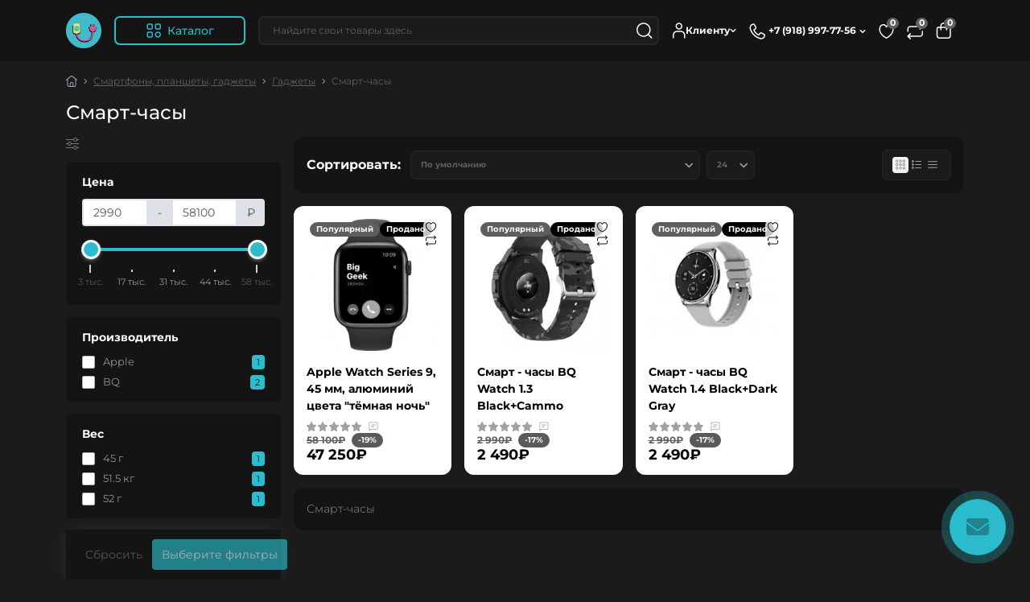

--- FILE ---
content_type: text/html; charset=utf-8
request_url: https://cifra-shop.ru/smartfony--planshety--gadzhety/gadzhety/smart-chasy
body_size: 50673
content:
 <!DOCTYPE html>
<!--[if IE]><![endif]-->
<!--[if IE 8 ]><html dir="ltr" lang="ru" class="ie8"><![endif]-->
<!--[if IE 9 ]><html dir="ltr" lang="ru" class="ie9"><![endif]-->
<!--[if (gt IE 9)|!(IE)]><!-->
<html dir="ltr" lang="ru" class="no-transition dark-theme" data-oct-fonts="montserrat">
<!--<![endif]-->
<head>
<meta charset="UTF-8" />
<meta name="viewport" content="width=device-width, initial-scale=1.0">
<title>Купить Смарт-часы</title>
    <script id="octDetectTheme">
        const currentTheme = localStorage.getItem('theme') || (window.matchMedia("(prefers-color-scheme: dark)").matches ? 'dark' : 'light');
        document.documentElement.style.display = 'none';
        document.documentElement.className = `${currentTheme}-theme`;
        document.documentElement.style.display = '';
    </script>
<base href="https://cifra-shop.ru/" />
<meta name="description" content="Смарт-часы" />
<meta name="theme-color" content="rgb(255, 255, 255)"/>
<link href="catalog/view/theme/oct_deals/stylesheet/css/main.min.css" rel="stylesheet" media="screen" />
<link href="catalog/view/theme/oct_deals/stylesheet/oct_stickers.css" rel="stylesheet" media="screen" />
<link href="catalog/view/theme/oct_deals/stylesheet/dynamic_stylesheet_0.css" rel="stylesheet" media="screen" />
<link rel="preload" as="image" href="https://cifra-shop.ru/image/cache/webp/catalog/6e3beb7c2a4f11ef8bad2c4d54470eec_6e3beb7d2a4f11ef8bad2c4d54470eec-228x228.webp">
<link rel="preload" as="image" href="https://cifra-shop.ru/image/catalog/deals/logo_new_white.png">
<script src="catalog/view/theme/oct_deals/js/main.min.js"></script>
<script src="catalog/view/theme/oct_deals/js/common.js"></script>
<link href="http://cifra-shop.ru/smartfony--planshety--gadzhety/gadzhety/smart-chasy" rel="canonical" />
<link href="https://cifra-shop.ru/image/catalog/deals/logo.png" rel="icon" />
<script>
    let octFonts = localStorage.getItem('octFonts');
    let fontFamily = document.documentElement.getAttribute('data-oct-fonts');
    if (octFonts !== null) {
        var octHead  = document.getElementsByTagName('head')[0];
        var octLink  = document.createElement('link');
        octLink.rel  = 'stylesheet';
        octLink.type = 'text/css';
        octLink.href = location.protocol + '//' + location.host + `/catalog/view/theme/oct_deals/stylesheet/oct-fonts-${fontFamily}.css`;
        octLink.media = 'all';
        octHead.appendChild(octLink);
    }
</script>

<style>
    :root {
        --ds-main-font: 'Montserrat', sans-serif;
    }

                                            .ds-category-description-text {
                                                max-height: none !important;
                                            }
                                        </style></head>
<body data-width="wide">
<div id="ds_livesearch_mobile"></div>
<header class="ds-header sticky-top pt-2 pt-xl-3 pb-2 pb-xl-0">
    <div class="container-xl">
        <div class="d-flex flex-row align-items-center justify-content-between mb-xl-3">
            <div class="ds-header-left d-flex align-items-center">
                <button type="button" class="ds-header-menu-button button button-transparent me-3 d-xl-none" data-sidebar="catalog" aria-label="Menu" onclick="mobileMenu();">
                    <svg width="20" height="14" viewBox="0 0 20 14" fill="none" xmlns="http://www.w3.org/2000/svg">
                        <path
                            d="M13.75 1.75H0.75C0.336 1.75 0 1.414 0 1C0 0.586 0.336 0.25 0.75 0.25H13.75C14.164 0.25 14.5 0.586 14.5 1C14.5 1.414 14.164 1.75 13.75 1.75ZM19.5 7C19.5 6.586 19.164 6.25 18.75 6.25H0.75C0.336 6.25 0 6.586 0 7C0 7.414 0.336 7.75 0.75 7.75H18.75C19.164 7.75 19.5 7.414 19.5 7ZM10.5 13C10.5 12.586 10.164 12.25 9.75 12.25H0.75C0.336 12.25 0 12.586 0 13C0 13.414 0.336 13.75 0.75 13.75H9.75C10.164 13.75 10.5 13.414 10.5 13Z"
                            fill="#00171F" />
                    </svg>
                </button>
                                                            <a href="http://cifra-shop.ru/" title="Logo">
                            <img id="logo" src="https://cifra-shop.ru/image/catalog/deals/cifra.png" title="Магазин бытовой техники и электронники &quot;Цифра&quot;" alt="Магазин бытовой техники и электронники &quot;Цифра&quot;" width="175" height="135" />
                        </a>
                                                                            <button type="button" class="ds-header-catalog-button button button-outline button-outline-primary button-large br-7 ms-3 d-none d-xl-flex">
        <svg width="18" height="18" viewBox="0 0 18 18" fill="none" xmlns="http://www.w3.org/2000/svg">
            <path
                d="M14.25 17.75C12.183 17.75 10.5 16.068 10.5 14C10.5 11.932 12.183 10.25 14.25 10.25C16.317 10.25 18 11.932 18 14C18 16.068 16.317 17.75 14.25 17.75ZM14.25 11.75C13.01 11.75 12 12.759 12 14C12 15.241 13.01 16.25 14.25 16.25C15.49 16.25 16.5 15.241 16.5 14C16.5 12.759 15.49 11.75 14.25 11.75ZM15.75 7.75H12.75C11.341 7.75 10.5 6.909 10.5 5.5V2.5C10.5 1.091 11.341 0.25 12.75 0.25H15.75C17.159 0.25 18 1.091 18 2.5V5.5C18 6.909 17.159 7.75 15.75 7.75ZM12.75 1.75C12.161 1.75 12 1.911 12 2.5V5.5C12 6.089 12.161 6.25 12.75 6.25H15.75C16.339 6.25 16.5 6.089 16.5 5.5V2.5C16.5 1.911 16.339 1.75 15.75 1.75H12.75ZM5.75 7.75H2.75C1.341 7.75 0.5 6.909 0.5 5.5V2.5C0.5 1.091 1.341 0.25 2.75 0.25H5.75C7.159 0.25 8 1.091 8 2.5V5.5C8 6.909 7.159 7.75 5.75 7.75ZM2.75 1.75C2.161 1.75 2 1.911 2 2.5V5.5C2 6.089 2.161 6.25 2.75 6.25H5.75C6.339 6.25 6.5 6.089 6.5 5.5V2.5C6.5 1.911 6.339 1.75 5.75 1.75H2.75ZM5.75 17.75H2.75C1.341 17.75 0.5 16.909 0.5 15.5V12.5C0.5 11.091 1.341 10.25 2.75 10.25H5.75C7.159 10.25 8 11.091 8 12.5V15.5C8 16.909 7.159 17.75 5.75 17.75ZM2.75 11.75C2.161 11.75 2 11.911 2 12.5V15.5C2 16.089 2.161 16.25 2.75 16.25H5.75C6.339 16.25 6.5 16.089 6.5 15.5V12.5C6.5 11.911 6.339 11.75 5.75 11.75H2.75Z"
                fill="#00A8E8"></path>
        </svg>
        <span class="button-text fsz-14">Каталог</span>
    </button>
    <div class="ds-menu-catalog ds-menu-main-catalog">
        <div class="ds-sidebar-header d-flex align-items-center justify-content-between py-2 px-3">
			<div class="fw-700 dark-text fsz-16">
				Каталог
			</div>
			<button type="button" class="button button-light br-10 ds-sidebar-close" data-sidebar="catalogclose" aria-label="Close">
				<svg class="me-0" width="12" height="12" viewBox="0 0 12 12" fill="none" xmlns="http://www.w3.org/2000/svg">
					<path d="M11.8029 10.8616C12.0633 11.122 12.0633 11.5442 11.8029 11.8046C11.6731 11.9344 11.5025 12.0001 11.3319 12.0001C11.1612 12.0001 10.9906 11.9352 10.8608 11.8046L5.99911 6.94288L1.13743 11.8046C1.00766 11.9344 0.837017 12.0001 0.666369 12.0001C0.495722 12.0001 0.325075 11.9352 0.195312 11.8046C-0.0651039 11.5442 -0.0651039 11.122 0.195312 10.8616L5.057 5.9999L0.195312 1.13824C-0.0651039 0.877827 -0.0651039 0.45562 0.195312 0.195205C0.455727 -0.0652107 0.877907 -0.0652107 1.13832 0.195205L6.00001 5.05692L10.8617 0.195205C11.1221 -0.0652107 11.5443 -0.0652107 11.8047 0.195205C12.0651 0.45562 12.0651 0.877827 11.8047 1.13824L6.943 5.9999L11.8029 10.8616Z"
						fill="#00A8E8" />
				</svg>
			</button>
		</div>
        <nav class="ds-menu-catalog-inner">
            <ul class="ds-menu-catalog-items br-4">
                                    <li class="ds-menu-catalog-item d-flex align-items-center justify-content-between fsz-14 dark-text">
                                                                                    <a href="http://cifra-shop.ru/airpods-3"  class="ds-menu-maincategories-item-title fsz-14 dark-text fw-500">AirPods 3</a>
                                                                                                                                                </li>
                                    <li class="ds-menu-catalog-item d-flex align-items-center justify-content-between fsz-14 dark-text">
                                                                                    <a href="http://cifra-shop.ru/airpods-4"  class="ds-menu-maincategories-item-title fsz-14 dark-text fw-500">AirPods 4</a>
                                                                                                                                                </li>
                                    <li class="ds-menu-catalog-item d-flex align-items-center justify-content-between fsz-14 dark-text">
                                                                                    <a href="http://cifra-shop.ru/airpods-max"  class="ds-menu-maincategories-item-title fsz-14 dark-text fw-500">Airpods Max</a>
                                                                                                                                                </li>
                                    <li class="ds-menu-catalog-item d-flex align-items-center justify-content-between fsz-14 dark-text">
                                                                                    <a href="http://cifra-shop.ru/airpods-pro"  class="ds-menu-maincategories-item-title fsz-14 dark-text fw-500">Airpods Pro</a>
                                                                                                                                                </li>
                                    <li class="ds-menu-catalog-item d-flex align-items-center justify-content-between fsz-14 dark-text">
                                                                                    <a href="http://cifra-shop.ru/648-ipad-11"  class="ds-menu-maincategories-item-title fsz-14 dark-text fw-500">iPad 11</a>
                                                                                                                                                </li>
                                    <li class="ds-menu-catalog-item d-flex align-items-center justify-content-between fsz-14 dark-text">
                                                                                    <a href="http://cifra-shop.ru/avtozvuk"  class="ds-menu-maincategories-item-title fsz-14 dark-text fw-500">Автозвук</a>
                                                                                                        <svg width="6" height="11" viewBox="0 0 6 11" fill="none" xmlns="http://www.w3.org/2000/svg">
                                <path d="M1.24923 10.1022C1.05723 10.1022 0.865201 10.0292 0.719201 9.88223C0.426201 9.58923 0.426201 9.11419 0.719201 8.82119L4.18917 5.35122L0.719201 1.88125C0.426201 1.58825 0.426201 1.11321 0.719201 0.820214C1.0122 0.527214 1.48724 0.527214 1.78024 0.820214L5.78024 4.82021C6.07324 5.11321 6.07324 5.58825 5.78024 5.88125L1.78024 9.88125C1.63324 10.0292 1.44123 10.1022 1.24923 10.1022Z"
                                    fill="#003459"></path>
                            </svg>
                                                                            <div class="ds-menu-catalog ds-menu-catalog-wide">
                                <div class="ds-sidebar-header d-flex align-items-center justify-content-between py-2 px-3">
                                    <div class="ds-sidebar-header-back fw-700 dark-text fsz-16 d-flex align-items-center" data-sidebar="catalogback">
                                        <svg class="me-2" width="18" height="10" viewBox="0 0 18 10" fill="none" xmlns="http://www.w3.org/2000/svg">
                                            <path d="M17.4979 4.9994C17.4979 5.4134 17.1619 5.7494 16.7479 5.7494H2.55895L5.27892 8.46937C5.57192 8.76237 5.57192 9.2374 5.27892 9.5304C5.13292 9.6764 4.94089 9.75037 4.74889 9.75037C4.55689 9.75037 4.36487 9.6774 4.21887 9.5304L0.218865 5.5304C0.149865 5.4614 0.095 5.37851 0.057 5.28651C-0.019 5.10351 -0.019 4.89651 0.057 4.71351C0.095 4.62151 0.149865 4.53837 0.218865 4.46937L4.21887 0.469369C4.51187 0.176369 4.9869 0.176369 5.2799 0.469369C5.5729 0.762369 5.5729 1.2374 5.2799 1.5304L2.55993 4.25037H16.7479C17.1619 4.24937 17.4979 4.5854 17.4979 4.9994Z"
                                                fill="#00171F" />
                                        </svg>
                                        Каталог
                                    </div>
                                    <button type="button" class="button button-light br-10 ds-sidebar-close" data-sidebar="catalogclose" aria-label="Close">
                                        <svg class="me-0" width="12" height="12" viewBox="0 0 12 12" fill="none" xmlns="http://www.w3.org/2000/svg">
                                            <path d="M11.8029 10.8616C12.0633 11.122 12.0633 11.5442 11.8029 11.8046C11.6731 11.9344 11.5025 12.0001 11.3319 12.0001C11.1612 12.0001 10.9906 11.9352 10.8608 11.8046L5.99911 6.94288L1.13743 11.8046C1.00766 11.9344 0.837017 12.0001 0.666369 12.0001C0.495722 12.0001 0.325075 11.9352 0.195312 11.8046C-0.0651039 11.5442 -0.0651039 11.122 0.195312 10.8616L5.057 5.9999L0.195312 1.13824C-0.0651039 0.877827 -0.0651039 0.45562 0.195312 0.195205C0.455727 -0.0652107 0.877907 -0.0652107 1.13832 0.195205L6.00001 5.05692L10.8617 0.195205C11.1221 -0.0652107 11.5443 -0.0652107 11.8047 0.195205C12.0651 0.45562 12.0651 0.877827 11.8047 1.13824L6.943 5.9999L11.8029 10.8616Z"
                                                fill="#00A8E8" />
                                        </svg>
                                    </button>
                                </div>
                                <div class="ds-menu-catalog-inner">
                                    <ul class="ds-menu-catalog-items">
                                                                                    <li class="ds-menu-catalog-item d-flex align-items-center justify-content-between fsz-14 dark-text">
                                                    <a href="http://cifra-shop.ru/avtozvuk/avtomagnitoly" title="Автомагнитолы" class="d-flex align-items-center">
                                                        Автомагнитолы
                                                    </a>
                                                                                                    <svg width="6" height="11" viewBox="0 0 6 11" fill="none" xmlns="http://www.w3.org/2000/svg">
                                                        <path d="M1.24923 10.1022C1.05723 10.1022 0.865201 10.0292 0.719201 9.88223C0.426201 9.58923 0.426201 9.11419 0.719201 8.82119L4.18917 5.35122L0.719201 1.88125C0.426201 1.58825 0.426201 1.11321 0.719201 0.820214C1.0122 0.527214 1.48724 0.527214 1.78024 0.820214L5.78024 4.82021C6.07324 5.11321 6.07324 5.58825 5.78024 5.88125L1.78024 9.88125C1.63324 10.0292 1.44123 10.1022 1.24923 10.1022Z"
                                                            fill="#003459"></path>
                                                    </svg>
                                                    <div class="ds-menu-catalog">
                                                        <div class="ds-sidebar-header d-flex align-items-center justify-content-between py-2 px-3 d-xl-none">
                                                            <div class="ds-sidebar-header-back fw-700 dark-text fsz-16 d-flex align-items-center" data-sidebar="catalogback">
                                                                <svg class="me-2" width="18" height="10" viewBox="0 0 18 10" fill="none" xmlns="http://www.w3.org/2000/svg">
                                                                    <path d="M17.4979 4.9994C17.4979 5.4134 17.1619 5.7494 16.7479 5.7494H2.55895L5.27892 8.46937C5.57192 8.76237 5.57192 9.2374 5.27892 9.5304C5.13292 9.6764 4.94089 9.75037 4.74889 9.75037C4.55689 9.75037 4.36487 9.6774 4.21887 9.5304L0.218865 5.5304C0.149865 5.4614 0.095 5.37851 0.057 5.28651C-0.019 5.10351 -0.019 4.89651 0.057 4.71351C0.095 4.62151 0.149865 4.53837 0.218865 4.46937L4.21887 0.469369C4.51187 0.176369 4.9869 0.176369 5.2799 0.469369C5.5729 0.762369 5.5729 1.2374 5.2799 1.5304L2.55993 4.25037H16.7479C17.1619 4.24937 17.4979 4.5854 17.4979 4.9994Z"
                                                                        fill="#00171F" />
                                                                </svg>
                                                                Автомагнитолы
                                                            </div>
                                                            <button type="button" class="button button-light br-10 ds-sidebar-close" data-sidebar="catalogclose" aria-label="Close">
                                                                <svg class="me-0" width="12" height="12" viewBox="0 0 12 12" fill="none" xmlns="http://www.w3.org/2000/svg">
                                                                    <path d="M11.8029 10.8616C12.0633 11.122 12.0633 11.5442 11.8029 11.8046C11.6731 11.9344 11.5025 12.0001 11.3319 12.0001C11.1612 12.0001 10.9906 11.9352 10.8608 11.8046L5.99911 6.94288L1.13743 11.8046C1.00766 11.9344 0.837017 12.0001 0.666369 12.0001C0.495722 12.0001 0.325075 11.9352 0.195312 11.8046C-0.0651039 11.5442 -0.0651039 11.122 0.195312 10.8616L5.057 5.9999L0.195312 1.13824C-0.0651039 0.877827 -0.0651039 0.45562 0.195312 0.195205C0.455727 -0.0652107 0.877907 -0.0652107 1.13832 0.195205L6.00001 5.05692L10.8617 0.195205C11.1221 -0.0652107 11.5443 -0.0652107 11.8047 0.195205C12.0651 0.45562 12.0651 0.877827 11.8047 1.13824L6.943 5.9999L11.8029 10.8616Z"
                                                                        fill="#00A8E8" />
                                                                </svg>
                                                            </button>
                                                        </div>
                                                        <div class="ds-menu-catalog-inner">
                                                            <ul class="ds-menu-catalog-items">
                                                                                                                                    <li class="ds-menu-catalog-item d-flex align-items-center justify-content-between fsz-14 dark-text">
                                                                        <a href="http://cifra-shop.ru/avtozvuk/avtomagnitoly/1-din">1 DIN</a>
                                                                                                                                            </li>
                                                                                                                                    <li class="ds-menu-catalog-item d-flex align-items-center justify-content-between fsz-14 dark-text">
                                                                        <a href="http://cifra-shop.ru/avtozvuk/avtomagnitoly/2-din">2 DIN</a>
                                                                                                                                            </li>
                                                                                                                                                                                            </ul>
                                                                                                                    </div>
                                                    </div>
                                                                                            </li>
                                                                                    <li class="ds-menu-catalog-item d-flex align-items-center justify-content-between fsz-14 dark-text">
                                                    <a href="http://cifra-shop.ru/avtozvuk/avtomobilnaya-elektronika" title="Автомобильная электроника" class="d-flex align-items-center">
                                                        Автомобильная электроника
                                                    </a>
                                                                                                    <svg width="6" height="11" viewBox="0 0 6 11" fill="none" xmlns="http://www.w3.org/2000/svg">
                                                        <path d="M1.24923 10.1022C1.05723 10.1022 0.865201 10.0292 0.719201 9.88223C0.426201 9.58923 0.426201 9.11419 0.719201 8.82119L4.18917 5.35122L0.719201 1.88125C0.426201 1.58825 0.426201 1.11321 0.719201 0.820214C1.0122 0.527214 1.48724 0.527214 1.78024 0.820214L5.78024 4.82021C6.07324 5.11321 6.07324 5.58825 5.78024 5.88125L1.78024 9.88125C1.63324 10.0292 1.44123 10.1022 1.24923 10.1022Z"
                                                            fill="#003459"></path>
                                                    </svg>
                                                    <div class="ds-menu-catalog">
                                                        <div class="ds-sidebar-header d-flex align-items-center justify-content-between py-2 px-3 d-xl-none">
                                                            <div class="ds-sidebar-header-back fw-700 dark-text fsz-16 d-flex align-items-center" data-sidebar="catalogback">
                                                                <svg class="me-2" width="18" height="10" viewBox="0 0 18 10" fill="none" xmlns="http://www.w3.org/2000/svg">
                                                                    <path d="M17.4979 4.9994C17.4979 5.4134 17.1619 5.7494 16.7479 5.7494H2.55895L5.27892 8.46937C5.57192 8.76237 5.57192 9.2374 5.27892 9.5304C5.13292 9.6764 4.94089 9.75037 4.74889 9.75037C4.55689 9.75037 4.36487 9.6774 4.21887 9.5304L0.218865 5.5304C0.149865 5.4614 0.095 5.37851 0.057 5.28651C-0.019 5.10351 -0.019 4.89651 0.057 4.71351C0.095 4.62151 0.149865 4.53837 0.218865 4.46937L4.21887 0.469369C4.51187 0.176369 4.9869 0.176369 5.2799 0.469369C5.5729 0.762369 5.5729 1.2374 5.2799 1.5304L2.55993 4.25037H16.7479C17.1619 4.24937 17.4979 4.5854 17.4979 4.9994Z"
                                                                        fill="#00171F" />
                                                                </svg>
                                                                Автомобильная электроника
                                                            </div>
                                                            <button type="button" class="button button-light br-10 ds-sidebar-close" data-sidebar="catalogclose" aria-label="Close">
                                                                <svg class="me-0" width="12" height="12" viewBox="0 0 12 12" fill="none" xmlns="http://www.w3.org/2000/svg">
                                                                    <path d="M11.8029 10.8616C12.0633 11.122 12.0633 11.5442 11.8029 11.8046C11.6731 11.9344 11.5025 12.0001 11.3319 12.0001C11.1612 12.0001 10.9906 11.9352 10.8608 11.8046L5.99911 6.94288L1.13743 11.8046C1.00766 11.9344 0.837017 12.0001 0.666369 12.0001C0.495722 12.0001 0.325075 11.9352 0.195312 11.8046C-0.0651039 11.5442 -0.0651039 11.122 0.195312 10.8616L5.057 5.9999L0.195312 1.13824C-0.0651039 0.877827 -0.0651039 0.45562 0.195312 0.195205C0.455727 -0.0652107 0.877907 -0.0652107 1.13832 0.195205L6.00001 5.05692L10.8617 0.195205C11.1221 -0.0652107 11.5443 -0.0652107 11.8047 0.195205C12.0651 0.45562 12.0651 0.877827 11.8047 1.13824L6.943 5.9999L11.8029 10.8616Z"
                                                                        fill="#00A8E8" />
                                                                </svg>
                                                            </button>
                                                        </div>
                                                        <div class="ds-menu-catalog-inner">
                                                            <ul class="ds-menu-catalog-items">
                                                                                                                                    <li class="ds-menu-catalog-item d-flex align-items-center justify-content-between fsz-14 dark-text">
                                                                        <a href="http://cifra-shop.ru/avtozvuk/avtomobilnaya-elektronika/fm-modulyator">FM-модулятор</a>
                                                                                                                                            </li>
                                                                                                                                    <li class="ds-menu-catalog-item d-flex align-items-center justify-content-between fsz-14 dark-text">
                                                                        <a href="http://cifra-shop.ru/avtozvuk/avtomobilnaya-elektronika/videoregistratory">Видеорегистраторы</a>
                                                                                                                                            </li>
                                                                                                                                    <li class="ds-menu-catalog-item d-flex align-items-center justify-content-between fsz-14 dark-text">
                                                                        <a href="http://cifra-shop.ru/avtozvuk/avtomobilnaya-elektronika/kamery-zadnego-i-perednego-vida">Камеры заднего и переднего вида</a>
                                                                                                                                            </li>
                                                                                                                                    <li class="ds-menu-catalog-item d-flex align-items-center justify-content-between fsz-14 dark-text">
                                                                        <a href="http://cifra-shop.ru/avtozvuk/avtomobilnaya-elektronika/kompressory-i-manometry">Компрессоры и манометры</a>
                                                                                                                                            </li>
                                                                                                                                    <li class="ds-menu-catalog-item d-flex align-items-center justify-content-between fsz-14 dark-text">
                                                                        <a href="http://cifra-shop.ru/avtozvuk/avtomobilnaya-elektronika/navigatory">Навигаторы</a>
                                                                                                                                            </li>
                                                                                                                                    <li class="ds-menu-catalog-item d-flex align-items-center justify-content-between fsz-14 dark-text">
                                                                        <a href="http://cifra-shop.ru/avtozvuk/avtomobilnaya-elektronika/signalizatsii">Сигнализации</a>
                                                                                                                                            </li>
                                                                                                                                                                                            </ul>
                                                                                                                    </div>
                                                    </div>
                                                                                            </li>
                                                                                    <li class="ds-menu-catalog-item d-flex align-items-center justify-content-between fsz-14 dark-text">
                                                    <a href="http://cifra-shop.ru/avtozvuk/avtomobilnye-usiliteli" title="Автомобильные усилители" class="d-flex align-items-center">
                                                        Автомобильные усилители
                                                    </a>
                                                                                                    <svg width="6" height="11" viewBox="0 0 6 11" fill="none" xmlns="http://www.w3.org/2000/svg">
                                                        <path d="M1.24923 10.1022C1.05723 10.1022 0.865201 10.0292 0.719201 9.88223C0.426201 9.58923 0.426201 9.11419 0.719201 8.82119L4.18917 5.35122L0.719201 1.88125C0.426201 1.58825 0.426201 1.11321 0.719201 0.820214C1.0122 0.527214 1.48724 0.527214 1.78024 0.820214L5.78024 4.82021C6.07324 5.11321 6.07324 5.58825 5.78024 5.88125L1.78024 9.88125C1.63324 10.0292 1.44123 10.1022 1.24923 10.1022Z"
                                                            fill="#003459"></path>
                                                    </svg>
                                                    <div class="ds-menu-catalog">
                                                        <div class="ds-sidebar-header d-flex align-items-center justify-content-between py-2 px-3 d-xl-none">
                                                            <div class="ds-sidebar-header-back fw-700 dark-text fsz-16 d-flex align-items-center" data-sidebar="catalogback">
                                                                <svg class="me-2" width="18" height="10" viewBox="0 0 18 10" fill="none" xmlns="http://www.w3.org/2000/svg">
                                                                    <path d="M17.4979 4.9994C17.4979 5.4134 17.1619 5.7494 16.7479 5.7494H2.55895L5.27892 8.46937C5.57192 8.76237 5.57192 9.2374 5.27892 9.5304C5.13292 9.6764 4.94089 9.75037 4.74889 9.75037C4.55689 9.75037 4.36487 9.6774 4.21887 9.5304L0.218865 5.5304C0.149865 5.4614 0.095 5.37851 0.057 5.28651C-0.019 5.10351 -0.019 4.89651 0.057 4.71351C0.095 4.62151 0.149865 4.53837 0.218865 4.46937L4.21887 0.469369C4.51187 0.176369 4.9869 0.176369 5.2799 0.469369C5.5729 0.762369 5.5729 1.2374 5.2799 1.5304L2.55993 4.25037H16.7479C17.1619 4.24937 17.4979 4.5854 17.4979 4.9994Z"
                                                                        fill="#00171F" />
                                                                </svg>
                                                                Автомобильные усилители
                                                            </div>
                                                            <button type="button" class="button button-light br-10 ds-sidebar-close" data-sidebar="catalogclose" aria-label="Close">
                                                                <svg class="me-0" width="12" height="12" viewBox="0 0 12 12" fill="none" xmlns="http://www.w3.org/2000/svg">
                                                                    <path d="M11.8029 10.8616C12.0633 11.122 12.0633 11.5442 11.8029 11.8046C11.6731 11.9344 11.5025 12.0001 11.3319 12.0001C11.1612 12.0001 10.9906 11.9352 10.8608 11.8046L5.99911 6.94288L1.13743 11.8046C1.00766 11.9344 0.837017 12.0001 0.666369 12.0001C0.495722 12.0001 0.325075 11.9352 0.195312 11.8046C-0.0651039 11.5442 -0.0651039 11.122 0.195312 10.8616L5.057 5.9999L0.195312 1.13824C-0.0651039 0.877827 -0.0651039 0.45562 0.195312 0.195205C0.455727 -0.0652107 0.877907 -0.0652107 1.13832 0.195205L6.00001 5.05692L10.8617 0.195205C11.1221 -0.0652107 11.5443 -0.0652107 11.8047 0.195205C12.0651 0.45562 12.0651 0.877827 11.8047 1.13824L6.943 5.9999L11.8029 10.8616Z"
                                                                        fill="#00A8E8" />
                                                                </svg>
                                                            </button>
                                                        </div>
                                                        <div class="ds-menu-catalog-inner">
                                                            <ul class="ds-menu-catalog-items">
                                                                                                                                    <li class="ds-menu-catalog-item d-flex align-items-center justify-content-between fsz-14 dark-text">
                                                                        <a href="http://cifra-shop.ru/avtozvuk/avtomobilnye-usiliteli/monobloki-1">Моноблоки</a>
                                                                                                                                            </li>
                                                                                                                                    <li class="ds-menu-catalog-item d-flex align-items-center justify-content-between fsz-14 dark-text">
                                                                        <a href="http://cifra-shop.ru/avtozvuk/avtomobilnye-usiliteli/usiliteli">Усилители</a>
                                                                                                                                            </li>
                                                                                                                                                                                            </ul>
                                                                                                                    </div>
                                                    </div>
                                                                                            </li>
                                                                                    <li class="ds-menu-catalog-item d-flex align-items-center justify-content-between fsz-14 dark-text">
                                                    <a href="http://cifra-shop.ru/avtozvuk/aksessuary" title="Аксессуары" class="d-flex align-items-center">
                                                        Аксессуары
                                                    </a>
                                                                                            </li>
                                                                                    <li class="ds-menu-catalog-item d-flex align-items-center justify-content-between fsz-14 dark-text">
                                                    <a href="http://cifra-shop.ru/avtozvuk/akustika" title="Акустика" class="d-flex align-items-center">
                                                        Акустика
                                                    </a>
                                                                                                    <svg width="6" height="11" viewBox="0 0 6 11" fill="none" xmlns="http://www.w3.org/2000/svg">
                                                        <path d="M1.24923 10.1022C1.05723 10.1022 0.865201 10.0292 0.719201 9.88223C0.426201 9.58923 0.426201 9.11419 0.719201 8.82119L4.18917 5.35122L0.719201 1.88125C0.426201 1.58825 0.426201 1.11321 0.719201 0.820214C1.0122 0.527214 1.48724 0.527214 1.78024 0.820214L5.78024 4.82021C6.07324 5.11321 6.07324 5.58825 5.78024 5.88125L1.78024 9.88125C1.63324 10.0292 1.44123 10.1022 1.24923 10.1022Z"
                                                            fill="#003459"></path>
                                                    </svg>
                                                    <div class="ds-menu-catalog">
                                                        <div class="ds-sidebar-header d-flex align-items-center justify-content-between py-2 px-3 d-xl-none">
                                                            <div class="ds-sidebar-header-back fw-700 dark-text fsz-16 d-flex align-items-center" data-sidebar="catalogback">
                                                                <svg class="me-2" width="18" height="10" viewBox="0 0 18 10" fill="none" xmlns="http://www.w3.org/2000/svg">
                                                                    <path d="M17.4979 4.9994C17.4979 5.4134 17.1619 5.7494 16.7479 5.7494H2.55895L5.27892 8.46937C5.57192 8.76237 5.57192 9.2374 5.27892 9.5304C5.13292 9.6764 4.94089 9.75037 4.74889 9.75037C4.55689 9.75037 4.36487 9.6774 4.21887 9.5304L0.218865 5.5304C0.149865 5.4614 0.095 5.37851 0.057 5.28651C-0.019 5.10351 -0.019 4.89651 0.057 4.71351C0.095 4.62151 0.149865 4.53837 0.218865 4.46937L4.21887 0.469369C4.51187 0.176369 4.9869 0.176369 5.2799 0.469369C5.5729 0.762369 5.5729 1.2374 5.2799 1.5304L2.55993 4.25037H16.7479C17.1619 4.24937 17.4979 4.5854 17.4979 4.9994Z"
                                                                        fill="#00171F" />
                                                                </svg>
                                                                Акустика
                                                            </div>
                                                            <button type="button" class="button button-light br-10 ds-sidebar-close" data-sidebar="catalogclose" aria-label="Close">
                                                                <svg class="me-0" width="12" height="12" viewBox="0 0 12 12" fill="none" xmlns="http://www.w3.org/2000/svg">
                                                                    <path d="M11.8029 10.8616C12.0633 11.122 12.0633 11.5442 11.8029 11.8046C11.6731 11.9344 11.5025 12.0001 11.3319 12.0001C11.1612 12.0001 10.9906 11.9352 10.8608 11.8046L5.99911 6.94288L1.13743 11.8046C1.00766 11.9344 0.837017 12.0001 0.666369 12.0001C0.495722 12.0001 0.325075 11.9352 0.195312 11.8046C-0.0651039 11.5442 -0.0651039 11.122 0.195312 10.8616L5.057 5.9999L0.195312 1.13824C-0.0651039 0.877827 -0.0651039 0.45562 0.195312 0.195205C0.455727 -0.0652107 0.877907 -0.0652107 1.13832 0.195205L6.00001 5.05692L10.8617 0.195205C11.1221 -0.0652107 11.5443 -0.0652107 11.8047 0.195205C12.0651 0.45562 12.0651 0.877827 11.8047 1.13824L6.943 5.9999L11.8029 10.8616Z"
                                                                        fill="#00A8E8" />
                                                                </svg>
                                                            </button>
                                                        </div>
                                                        <div class="ds-menu-catalog-inner">
                                                            <ul class="ds-menu-catalog-items">
                                                                                                                                    <li class="ds-menu-catalog-item d-flex align-items-center justify-content-between fsz-14 dark-text">
                                                                        <a href="http://cifra-shop.ru/avtozvuk/akustika/koaksialy">Коаксиалы</a>
                                                                                                                                            </li>
                                                                                                                                    <li class="ds-menu-catalog-item d-flex align-items-center justify-content-between fsz-14 dark-text">
                                                                        <a href="http://cifra-shop.ru/avtozvuk/akustika/komponenty">Компоненты</a>
                                                                                                                                            </li>
                                                                                                                                    <li class="ds-menu-catalog-item d-flex align-items-center justify-content-between fsz-14 dark-text">
                                                                        <a href="http://cifra-shop.ru/avtozvuk/akustika/tviter">Твитер</a>
                                                                                                                                            </li>
                                                                                                                                    <li class="ds-menu-catalog-item d-flex align-items-center justify-content-between fsz-14 dark-text">
                                                                        <a href="http://cifra-shop.ru/avtozvuk/akustika/estradnyj-dinamik">Эстрадный динамик</a>
                                                                                                                                            </li>
                                                                                                                                                                                            </ul>
                                                                                                                    </div>
                                                    </div>
                                                                                            </li>
                                                                                    <li class="ds-menu-catalog-item d-flex align-items-center justify-content-between fsz-14 dark-text">
                                                    <a href="http://cifra-shop.ru/avtozvuk/instrumenty-1" title="Инструменты" class="d-flex align-items-center">
                                                        Инструменты
                                                    </a>
                                                                                            </li>
                                                                                    <li class="ds-menu-catalog-item d-flex align-items-center justify-content-between fsz-14 dark-text">
                                                    <a href="http://cifra-shop.ru/avtozvuk/karpet" title="Карпет" class="d-flex align-items-center">
                                                        Карпет
                                                    </a>
                                                                                            </li>
                                                                                    <li class="ds-menu-catalog-item d-flex align-items-center justify-content-between fsz-14 dark-text">
                                                    <a href="http://cifra-shop.ru/avtozvuk/ochisch-sredstva" title="Очищ. средства " class="d-flex align-items-center">
                                                        Очищ. средства 
                                                    </a>
                                                                                            </li>
                                                                                    <li class="ds-menu-catalog-item d-flex align-items-center justify-content-between fsz-14 dark-text">
                                                    <a href="http://cifra-shop.ru/avtozvuk/perekhodnye-ramki" title="Переходные рамки" class="d-flex align-items-center">
                                                        Переходные рамки
                                                    </a>
                                                                                            </li>
                                                                                    <li class="ds-menu-catalog-item d-flex align-items-center justify-content-between fsz-14 dark-text">
                                                    <a href="http://cifra-shop.ru/avtozvuk/provoda" title="Провода" class="d-flex align-items-center">
                                                        Провода
                                                    </a>
                                                                                                    <svg width="6" height="11" viewBox="0 0 6 11" fill="none" xmlns="http://www.w3.org/2000/svg">
                                                        <path d="M1.24923 10.1022C1.05723 10.1022 0.865201 10.0292 0.719201 9.88223C0.426201 9.58923 0.426201 9.11419 0.719201 8.82119L4.18917 5.35122L0.719201 1.88125C0.426201 1.58825 0.426201 1.11321 0.719201 0.820214C1.0122 0.527214 1.48724 0.527214 1.78024 0.820214L5.78024 4.82021C6.07324 5.11321 6.07324 5.58825 5.78024 5.88125L1.78024 9.88125C1.63324 10.0292 1.44123 10.1022 1.24923 10.1022Z"
                                                            fill="#003459"></path>
                                                    </svg>
                                                    <div class="ds-menu-catalog">
                                                        <div class="ds-sidebar-header d-flex align-items-center justify-content-between py-2 px-3 d-xl-none">
                                                            <div class="ds-sidebar-header-back fw-700 dark-text fsz-16 d-flex align-items-center" data-sidebar="catalogback">
                                                                <svg class="me-2" width="18" height="10" viewBox="0 0 18 10" fill="none" xmlns="http://www.w3.org/2000/svg">
                                                                    <path d="M17.4979 4.9994C17.4979 5.4134 17.1619 5.7494 16.7479 5.7494H2.55895L5.27892 8.46937C5.57192 8.76237 5.57192 9.2374 5.27892 9.5304C5.13292 9.6764 4.94089 9.75037 4.74889 9.75037C4.55689 9.75037 4.36487 9.6774 4.21887 9.5304L0.218865 5.5304C0.149865 5.4614 0.095 5.37851 0.057 5.28651C-0.019 5.10351 -0.019 4.89651 0.057 4.71351C0.095 4.62151 0.149865 4.53837 0.218865 4.46937L4.21887 0.469369C4.51187 0.176369 4.9869 0.176369 5.2799 0.469369C5.5729 0.762369 5.5729 1.2374 5.2799 1.5304L2.55993 4.25037H16.7479C17.1619 4.24937 17.4979 4.5854 17.4979 4.9994Z"
                                                                        fill="#00171F" />
                                                                </svg>
                                                                Провода
                                                            </div>
                                                            <button type="button" class="button button-light br-10 ds-sidebar-close" data-sidebar="catalogclose" aria-label="Close">
                                                                <svg class="me-0" width="12" height="12" viewBox="0 0 12 12" fill="none" xmlns="http://www.w3.org/2000/svg">
                                                                    <path d="M11.8029 10.8616C12.0633 11.122 12.0633 11.5442 11.8029 11.8046C11.6731 11.9344 11.5025 12.0001 11.3319 12.0001C11.1612 12.0001 10.9906 11.9352 10.8608 11.8046L5.99911 6.94288L1.13743 11.8046C1.00766 11.9344 0.837017 12.0001 0.666369 12.0001C0.495722 12.0001 0.325075 11.9352 0.195312 11.8046C-0.0651039 11.5442 -0.0651039 11.122 0.195312 10.8616L5.057 5.9999L0.195312 1.13824C-0.0651039 0.877827 -0.0651039 0.45562 0.195312 0.195205C0.455727 -0.0652107 0.877907 -0.0652107 1.13832 0.195205L6.00001 5.05692L10.8617 0.195205C11.1221 -0.0652107 11.5443 -0.0652107 11.8047 0.195205C12.0651 0.45562 12.0651 0.877827 11.8047 1.13824L6.943 5.9999L11.8029 10.8616Z"
                                                                        fill="#00A8E8" />
                                                                </svg>
                                                            </button>
                                                        </div>
                                                        <div class="ds-menu-catalog-inner">
                                                            <ul class="ds-menu-catalog-items">
                                                                                                                                    <li class="ds-menu-catalog-item d-flex align-items-center justify-content-between fsz-14 dark-text">
                                                                        <a href="http://cifra-shop.ru/avtozvuk/provoda/akkusticheskie">Аккустические</a>
                                                                                                                                            </li>
                                                                                                                                    <li class="ds-menu-catalog-item d-flex align-items-center justify-content-between fsz-14 dark-text">
                                                                        <a href="http://cifra-shop.ru/avtozvuk/provoda/mezhblochnye">Межблочные</a>
                                                                                                                                            </li>
                                                                                                                                    <li class="ds-menu-catalog-item d-flex align-items-center justify-content-between fsz-14 dark-text">
                                                                        <a href="http://cifra-shop.ru/avtozvuk/provoda/silovoj">Силовой</a>
                                                                                                                                            </li>
                                                                                                                                                                                            </ul>
                                                                                                                    </div>
                                                    </div>
                                                                                            </li>
                                                                                    <li class="ds-menu-catalog-item d-flex align-items-center justify-content-between fsz-14 dark-text">
                                                    <a href="http://cifra-shop.ru/avtozvuk/sabvufery" title="Сабвуферы" class="d-flex align-items-center">
                                                        Сабвуферы
                                                    </a>
                                                                                                    <svg width="6" height="11" viewBox="0 0 6 11" fill="none" xmlns="http://www.w3.org/2000/svg">
                                                        <path d="M1.24923 10.1022C1.05723 10.1022 0.865201 10.0292 0.719201 9.88223C0.426201 9.58923 0.426201 9.11419 0.719201 8.82119L4.18917 5.35122L0.719201 1.88125C0.426201 1.58825 0.426201 1.11321 0.719201 0.820214C1.0122 0.527214 1.48724 0.527214 1.78024 0.820214L5.78024 4.82021C6.07324 5.11321 6.07324 5.58825 5.78024 5.88125L1.78024 9.88125C1.63324 10.0292 1.44123 10.1022 1.24923 10.1022Z"
                                                            fill="#003459"></path>
                                                    </svg>
                                                    <div class="ds-menu-catalog">
                                                        <div class="ds-sidebar-header d-flex align-items-center justify-content-between py-2 px-3 d-xl-none">
                                                            <div class="ds-sidebar-header-back fw-700 dark-text fsz-16 d-flex align-items-center" data-sidebar="catalogback">
                                                                <svg class="me-2" width="18" height="10" viewBox="0 0 18 10" fill="none" xmlns="http://www.w3.org/2000/svg">
                                                                    <path d="M17.4979 4.9994C17.4979 5.4134 17.1619 5.7494 16.7479 5.7494H2.55895L5.27892 8.46937C5.57192 8.76237 5.57192 9.2374 5.27892 9.5304C5.13292 9.6764 4.94089 9.75037 4.74889 9.75037C4.55689 9.75037 4.36487 9.6774 4.21887 9.5304L0.218865 5.5304C0.149865 5.4614 0.095 5.37851 0.057 5.28651C-0.019 5.10351 -0.019 4.89651 0.057 4.71351C0.095 4.62151 0.149865 4.53837 0.218865 4.46937L4.21887 0.469369C4.51187 0.176369 4.9869 0.176369 5.2799 0.469369C5.5729 0.762369 5.5729 1.2374 5.2799 1.5304L2.55993 4.25037H16.7479C17.1619 4.24937 17.4979 4.5854 17.4979 4.9994Z"
                                                                        fill="#00171F" />
                                                                </svg>
                                                                Сабвуферы
                                                            </div>
                                                            <button type="button" class="button button-light br-10 ds-sidebar-close" data-sidebar="catalogclose" aria-label="Close">
                                                                <svg class="me-0" width="12" height="12" viewBox="0 0 12 12" fill="none" xmlns="http://www.w3.org/2000/svg">
                                                                    <path d="M11.8029 10.8616C12.0633 11.122 12.0633 11.5442 11.8029 11.8046C11.6731 11.9344 11.5025 12.0001 11.3319 12.0001C11.1612 12.0001 10.9906 11.9352 10.8608 11.8046L5.99911 6.94288L1.13743 11.8046C1.00766 11.9344 0.837017 12.0001 0.666369 12.0001C0.495722 12.0001 0.325075 11.9352 0.195312 11.8046C-0.0651039 11.5442 -0.0651039 11.122 0.195312 10.8616L5.057 5.9999L0.195312 1.13824C-0.0651039 0.877827 -0.0651039 0.45562 0.195312 0.195205C0.455727 -0.0652107 0.877907 -0.0652107 1.13832 0.195205L6.00001 5.05692L10.8617 0.195205C11.1221 -0.0652107 11.5443 -0.0652107 11.8047 0.195205C12.0651 0.45562 12.0651 0.877827 11.8047 1.13824L6.943 5.9999L11.8029 10.8616Z"
                                                                        fill="#00A8E8" />
                                                                </svg>
                                                            </button>
                                                        </div>
                                                        <div class="ds-menu-catalog-inner">
                                                            <ul class="ds-menu-catalog-items">
                                                                                                                                    <li class="ds-menu-catalog-item d-flex align-items-center justify-content-between fsz-14 dark-text">
                                                                        <a href="http://cifra-shop.ru/avtozvuk/sabvufery/aktivnye">Активные</a>
                                                                                                                                            </li>
                                                                                                                                    <li class="ds-menu-catalog-item d-flex align-items-center justify-content-between fsz-14 dark-text">
                                                                        <a href="http://cifra-shop.ru/avtozvuk/sabvufery/korob-dlya-sabvufera">Короб для сабвуфера</a>
                                                                                                                                            </li>
                                                                                                                                    <li class="ds-menu-catalog-item d-flex align-items-center justify-content-between fsz-14 dark-text">
                                                                        <a href="http://cifra-shop.ru/avtozvuk/sabvufery/pasivnye">Пасивные</a>
                                                                                                                                            </li>
                                                                                                                                                                                            </ul>
                                                                                                                    </div>
                                                    </div>
                                                                                            </li>
                                                                                    <li class="ds-menu-catalog-item d-flex align-items-center justify-content-between fsz-14 dark-text">
                                                    <a href="http://cifra-shop.ru/avtozvuk/stojki-podiumy-polki" title="Стойки Подиумы Полки" class="d-flex align-items-center">
                                                        Стойки Подиумы Полки
                                                    </a>
                                                                                            </li>
                                                                                    <li class="ds-menu-catalog-item d-flex align-items-center justify-content-between fsz-14 dark-text">
                                                    <a href="http://cifra-shop.ru/avtozvuk/uslugi" title="Услуги" class="d-flex align-items-center">
                                                        Услуги
                                                    </a>
                                                                                            </li>
                                                                                    <li class="ds-menu-catalog-item d-flex align-items-center justify-content-between fsz-14 dark-text">
                                                    <a href="http://cifra-shop.ru/avtozvuk/shumoizolyatsiya" title="Шумоизоляция" class="d-flex align-items-center">
                                                        Шумоизоляция
                                                    </a>
                                                                                                    <svg width="6" height="11" viewBox="0 0 6 11" fill="none" xmlns="http://www.w3.org/2000/svg">
                                                        <path d="M1.24923 10.1022C1.05723 10.1022 0.865201 10.0292 0.719201 9.88223C0.426201 9.58923 0.426201 9.11419 0.719201 8.82119L4.18917 5.35122L0.719201 1.88125C0.426201 1.58825 0.426201 1.11321 0.719201 0.820214C1.0122 0.527214 1.48724 0.527214 1.78024 0.820214L5.78024 4.82021C6.07324 5.11321 6.07324 5.58825 5.78024 5.88125L1.78024 9.88125C1.63324 10.0292 1.44123 10.1022 1.24923 10.1022Z"
                                                            fill="#003459"></path>
                                                    </svg>
                                                    <div class="ds-menu-catalog">
                                                        <div class="ds-sidebar-header d-flex align-items-center justify-content-between py-2 px-3 d-xl-none">
                                                            <div class="ds-sidebar-header-back fw-700 dark-text fsz-16 d-flex align-items-center" data-sidebar="catalogback">
                                                                <svg class="me-2" width="18" height="10" viewBox="0 0 18 10" fill="none" xmlns="http://www.w3.org/2000/svg">
                                                                    <path d="M17.4979 4.9994C17.4979 5.4134 17.1619 5.7494 16.7479 5.7494H2.55895L5.27892 8.46937C5.57192 8.76237 5.57192 9.2374 5.27892 9.5304C5.13292 9.6764 4.94089 9.75037 4.74889 9.75037C4.55689 9.75037 4.36487 9.6774 4.21887 9.5304L0.218865 5.5304C0.149865 5.4614 0.095 5.37851 0.057 5.28651C-0.019 5.10351 -0.019 4.89651 0.057 4.71351C0.095 4.62151 0.149865 4.53837 0.218865 4.46937L4.21887 0.469369C4.51187 0.176369 4.9869 0.176369 5.2799 0.469369C5.5729 0.762369 5.5729 1.2374 5.2799 1.5304L2.55993 4.25037H16.7479C17.1619 4.24937 17.4979 4.5854 17.4979 4.9994Z"
                                                                        fill="#00171F" />
                                                                </svg>
                                                                Шумоизоляция
                                                            </div>
                                                            <button type="button" class="button button-light br-10 ds-sidebar-close" data-sidebar="catalogclose" aria-label="Close">
                                                                <svg class="me-0" width="12" height="12" viewBox="0 0 12 12" fill="none" xmlns="http://www.w3.org/2000/svg">
                                                                    <path d="M11.8029 10.8616C12.0633 11.122 12.0633 11.5442 11.8029 11.8046C11.6731 11.9344 11.5025 12.0001 11.3319 12.0001C11.1612 12.0001 10.9906 11.9352 10.8608 11.8046L5.99911 6.94288L1.13743 11.8046C1.00766 11.9344 0.837017 12.0001 0.666369 12.0001C0.495722 12.0001 0.325075 11.9352 0.195312 11.8046C-0.0651039 11.5442 -0.0651039 11.122 0.195312 10.8616L5.057 5.9999L0.195312 1.13824C-0.0651039 0.877827 -0.0651039 0.45562 0.195312 0.195205C0.455727 -0.0652107 0.877907 -0.0652107 1.13832 0.195205L6.00001 5.05692L10.8617 0.195205C11.1221 -0.0652107 11.5443 -0.0652107 11.8047 0.195205C12.0651 0.45562 12.0651 0.877827 11.8047 1.13824L6.943 5.9999L11.8029 10.8616Z"
                                                                        fill="#00A8E8" />
                                                                </svg>
                                                            </button>
                                                        </div>
                                                        <div class="ds-menu-catalog-inner">
                                                            <ul class="ds-menu-catalog-items">
                                                                                                                                    <li class="ds-menu-catalog-item d-flex align-items-center justify-content-between fsz-14 dark-text">
                                                                        <a href="http://cifra-shop.ru/avtozvuk/shumoizolyatsiya/antiskrip-i-karpet">Антискрип и карпет</a>
                                                                                                                                            </li>
                                                                                                                                    <li class="ds-menu-catalog-item d-flex align-items-center justify-content-between fsz-14 dark-text">
                                                                        <a href="http://cifra-shop.ru/avtozvuk/shumoizolyatsiya/vibropogloschayuschie-materialy">Вибропоглощающие материалы</a>
                                                                                                                                            </li>
                                                                                                                                    <li class="ds-menu-catalog-item d-flex align-items-center justify-content-between fsz-14 dark-text">
                                                                        <a href="http://cifra-shop.ru/avtozvuk/shumoizolyatsiya/teploshumoizolyatsionnye-materialy">Теплошумоизоляционные материалы</a>
                                                                                                                                            </li>
                                                                                                                                                                                            </ul>
                                                                                                                    </div>
                                                    </div>
                                                                                            </li>
                                                                            </ul>
                                </div>
                            </div>
                                                                    </li>
                                    <li class="ds-menu-catalog-item d-flex align-items-center justify-content-between fsz-14 dark-text">
                                                                                    <a href="http://cifra-shop.ru/kerkher"  class="ds-menu-maincategories-item-title fsz-14 dark-text fw-500">Керхер</a>
                                                                                                        <svg width="6" height="11" viewBox="0 0 6 11" fill="none" xmlns="http://www.w3.org/2000/svg">
                                <path d="M1.24923 10.1022C1.05723 10.1022 0.865201 10.0292 0.719201 9.88223C0.426201 9.58923 0.426201 9.11419 0.719201 8.82119L4.18917 5.35122L0.719201 1.88125C0.426201 1.58825 0.426201 1.11321 0.719201 0.820214C1.0122 0.527214 1.48724 0.527214 1.78024 0.820214L5.78024 4.82021C6.07324 5.11321 6.07324 5.58825 5.78024 5.88125L1.78024 9.88125C1.63324 10.0292 1.44123 10.1022 1.24923 10.1022Z"
                                    fill="#003459"></path>
                            </svg>
                                                                            <div class="ds-menu-catalog ds-menu-catalog-wide">
                                <div class="ds-sidebar-header d-flex align-items-center justify-content-between py-2 px-3">
                                    <div class="ds-sidebar-header-back fw-700 dark-text fsz-16 d-flex align-items-center" data-sidebar="catalogback">
                                        <svg class="me-2" width="18" height="10" viewBox="0 0 18 10" fill="none" xmlns="http://www.w3.org/2000/svg">
                                            <path d="M17.4979 4.9994C17.4979 5.4134 17.1619 5.7494 16.7479 5.7494H2.55895L5.27892 8.46937C5.57192 8.76237 5.57192 9.2374 5.27892 9.5304C5.13292 9.6764 4.94089 9.75037 4.74889 9.75037C4.55689 9.75037 4.36487 9.6774 4.21887 9.5304L0.218865 5.5304C0.149865 5.4614 0.095 5.37851 0.057 5.28651C-0.019 5.10351 -0.019 4.89651 0.057 4.71351C0.095 4.62151 0.149865 4.53837 0.218865 4.46937L4.21887 0.469369C4.51187 0.176369 4.9869 0.176369 5.2799 0.469369C5.5729 0.762369 5.5729 1.2374 5.2799 1.5304L2.55993 4.25037H16.7479C17.1619 4.24937 17.4979 4.5854 17.4979 4.9994Z"
                                                fill="#00171F" />
                                        </svg>
                                        Каталог
                                    </div>
                                    <button type="button" class="button button-light br-10 ds-sidebar-close" data-sidebar="catalogclose" aria-label="Close">
                                        <svg class="me-0" width="12" height="12" viewBox="0 0 12 12" fill="none" xmlns="http://www.w3.org/2000/svg">
                                            <path d="M11.8029 10.8616C12.0633 11.122 12.0633 11.5442 11.8029 11.8046C11.6731 11.9344 11.5025 12.0001 11.3319 12.0001C11.1612 12.0001 10.9906 11.9352 10.8608 11.8046L5.99911 6.94288L1.13743 11.8046C1.00766 11.9344 0.837017 12.0001 0.666369 12.0001C0.495722 12.0001 0.325075 11.9352 0.195312 11.8046C-0.0651039 11.5442 -0.0651039 11.122 0.195312 10.8616L5.057 5.9999L0.195312 1.13824C-0.0651039 0.877827 -0.0651039 0.45562 0.195312 0.195205C0.455727 -0.0652107 0.877907 -0.0652107 1.13832 0.195205L6.00001 5.05692L10.8617 0.195205C11.1221 -0.0652107 11.5443 -0.0652107 11.8047 0.195205C12.0651 0.45562 12.0651 0.877827 11.8047 1.13824L6.943 5.9999L11.8029 10.8616Z"
                                                fill="#00A8E8" />
                                        </svg>
                                    </button>
                                </div>
                                <div class="ds-menu-catalog-inner">
                                    <ul class="ds-menu-catalog-items">
                                                                                    <li class="ds-menu-catalog-item d-flex align-items-center justify-content-between fsz-14 dark-text">
                                                    <a href="http://cifra-shop.ru/kerkher/avtokhimiya" title="Автохимия" class="d-flex align-items-center">
                                                        Автохимия
                                                    </a>
                                                                                                    <svg width="6" height="11" viewBox="0 0 6 11" fill="none" xmlns="http://www.w3.org/2000/svg">
                                                        <path d="M1.24923 10.1022C1.05723 10.1022 0.865201 10.0292 0.719201 9.88223C0.426201 9.58923 0.426201 9.11419 0.719201 8.82119L4.18917 5.35122L0.719201 1.88125C0.426201 1.58825 0.426201 1.11321 0.719201 0.820214C1.0122 0.527214 1.48724 0.527214 1.78024 0.820214L5.78024 4.82021C6.07324 5.11321 6.07324 5.58825 5.78024 5.88125L1.78024 9.88125C1.63324 10.0292 1.44123 10.1022 1.24923 10.1022Z"
                                                            fill="#003459"></path>
                                                    </svg>
                                                    <div class="ds-menu-catalog">
                                                        <div class="ds-sidebar-header d-flex align-items-center justify-content-between py-2 px-3 d-xl-none">
                                                            <div class="ds-sidebar-header-back fw-700 dark-text fsz-16 d-flex align-items-center" data-sidebar="catalogback">
                                                                <svg class="me-2" width="18" height="10" viewBox="0 0 18 10" fill="none" xmlns="http://www.w3.org/2000/svg">
                                                                    <path d="M17.4979 4.9994C17.4979 5.4134 17.1619 5.7494 16.7479 5.7494H2.55895L5.27892 8.46937C5.57192 8.76237 5.57192 9.2374 5.27892 9.5304C5.13292 9.6764 4.94089 9.75037 4.74889 9.75037C4.55689 9.75037 4.36487 9.6774 4.21887 9.5304L0.218865 5.5304C0.149865 5.4614 0.095 5.37851 0.057 5.28651C-0.019 5.10351 -0.019 4.89651 0.057 4.71351C0.095 4.62151 0.149865 4.53837 0.218865 4.46937L4.21887 0.469369C4.51187 0.176369 4.9869 0.176369 5.2799 0.469369C5.5729 0.762369 5.5729 1.2374 5.2799 1.5304L2.55993 4.25037H16.7479C17.1619 4.24937 17.4979 4.5854 17.4979 4.9994Z"
                                                                        fill="#00171F" />
                                                                </svg>
                                                                Автохимия
                                                            </div>
                                                            <button type="button" class="button button-light br-10 ds-sidebar-close" data-sidebar="catalogclose" aria-label="Close">
                                                                <svg class="me-0" width="12" height="12" viewBox="0 0 12 12" fill="none" xmlns="http://www.w3.org/2000/svg">
                                                                    <path d="M11.8029 10.8616C12.0633 11.122 12.0633 11.5442 11.8029 11.8046C11.6731 11.9344 11.5025 12.0001 11.3319 12.0001C11.1612 12.0001 10.9906 11.9352 10.8608 11.8046L5.99911 6.94288L1.13743 11.8046C1.00766 11.9344 0.837017 12.0001 0.666369 12.0001C0.495722 12.0001 0.325075 11.9352 0.195312 11.8046C-0.0651039 11.5442 -0.0651039 11.122 0.195312 10.8616L5.057 5.9999L0.195312 1.13824C-0.0651039 0.877827 -0.0651039 0.45562 0.195312 0.195205C0.455727 -0.0652107 0.877907 -0.0652107 1.13832 0.195205L6.00001 5.05692L10.8617 0.195205C11.1221 -0.0652107 11.5443 -0.0652107 11.8047 0.195205C12.0651 0.45562 12.0651 0.877827 11.8047 1.13824L6.943 5.9999L11.8029 10.8616Z"
                                                                        fill="#00A8E8" />
                                                                </svg>
                                                            </button>
                                                        </div>
                                                        <div class="ds-menu-catalog-inner">
                                                            <ul class="ds-menu-catalog-items">
                                                                                                                                    <li class="ds-menu-catalog-item d-flex align-items-center justify-content-between fsz-14 dark-text">
                                                                        <a href="http://cifra-shop.ru/kerkher/avtokhimiya/aromatizatory-i-avtoparfyum">Ароматизаторы и автопарфюм</a>
                                                                                                                                            </li>
                                                                                                                                    <li class="ds-menu-catalog-item d-flex align-items-center justify-content-between fsz-14 dark-text">
                                                                        <a href="http://cifra-shop.ru/kerkher/avtokhimiya/beskontaktnye-shampuni">Бесконтактные шампуни</a>
                                                                                                                                            </li>
                                                                                                                                    <li class="ds-menu-catalog-item d-flex align-items-center justify-content-between fsz-14 dark-text">
                                                                        <a href="http://cifra-shop.ru/kerkher/avtokhimiya/osushiteli-kuzova-voski">Осушители кузова (воски)</a>
                                                                                                                                            </li>
                                                                                                                                    <li class="ds-menu-catalog-item d-flex align-items-center justify-content-between fsz-14 dark-text">
                                                                        <a href="http://cifra-shop.ru/kerkher/avtokhimiya/ochistiteli-bituma--smol--kleya">Очистители битума, смол, клея</a>
                                                                                                                                            </li>
                                                                                                                                    <li class="ds-menu-catalog-item d-flex align-items-center justify-content-between fsz-14 dark-text">
                                                                        <a href="http://cifra-shop.ru/kerkher/avtokhimiya/protirochnyj-material">Протирочный материал</a>
                                                                                                                                            </li>
                                                                                                                                    <li class="ds-menu-catalog-item d-flex align-items-center justify-content-between fsz-14 dark-text">
                                                                        <a href="http://cifra-shop.ru/kerkher/avtokhimiya/raspryskivateli-i-triggery">Распрыскиватели и триггеры</a>
                                                                                                                                            </li>
                                                                                                                                    <li class="ds-menu-catalog-item d-flex align-items-center justify-content-between fsz-14 dark-text">
                                                                        <a href="http://cifra-shop.ru/kerkher/avtokhimiya/ukhod-za-rezinoj-i-plastikom">Уход за резиной и пластиком</a>
                                                                                                                                            </li>
                                                                                                                                    <li class="ds-menu-catalog-item d-flex align-items-center justify-content-between fsz-14 dark-text">
                                                                        <a href="http://cifra-shop.ru/kerkher/avtokhimiya/khimchistka-i-ukhod-za-intererom">Химчистка и уход за интерьером</a>
                                                                                                                                            </li>
                                                                                                                                                                                            </ul>
                                                                                                                    </div>
                                                    </div>
                                                                                            </li>
                                                                                    <li class="ds-menu-catalog-item d-flex align-items-center justify-content-between fsz-14 dark-text">
                                                    <a href="http://cifra-shop.ru/kerkher/aksecsuary-dlya-profecsionalnoj-tekhniki" title="Аксеcсуары для профеcсиональной техники" class="d-flex align-items-center">
                                                        Аксеcсуары для профеcсиональной техники
                                                    </a>
                                                                                            </li>
                                                                                    <li class="ds-menu-catalog-item d-flex align-items-center justify-content-between fsz-14 dark-text">
                                                    <a href="http://cifra-shop.ru/kerkher/aksessuary-kerkher" title="Аксессуары Керхер" class="d-flex align-items-center">
                                                        Аксессуары Керхер
                                                    </a>
                                                                                                    <svg width="6" height="11" viewBox="0 0 6 11" fill="none" xmlns="http://www.w3.org/2000/svg">
                                                        <path d="M1.24923 10.1022C1.05723 10.1022 0.865201 10.0292 0.719201 9.88223C0.426201 9.58923 0.426201 9.11419 0.719201 8.82119L4.18917 5.35122L0.719201 1.88125C0.426201 1.58825 0.426201 1.11321 0.719201 0.820214C1.0122 0.527214 1.48724 0.527214 1.78024 0.820214L5.78024 4.82021C6.07324 5.11321 6.07324 5.58825 5.78024 5.88125L1.78024 9.88125C1.63324 10.0292 1.44123 10.1022 1.24923 10.1022Z"
                                                            fill="#003459"></path>
                                                    </svg>
                                                    <div class="ds-menu-catalog">
                                                        <div class="ds-sidebar-header d-flex align-items-center justify-content-between py-2 px-3 d-xl-none">
                                                            <div class="ds-sidebar-header-back fw-700 dark-text fsz-16 d-flex align-items-center" data-sidebar="catalogback">
                                                                <svg class="me-2" width="18" height="10" viewBox="0 0 18 10" fill="none" xmlns="http://www.w3.org/2000/svg">
                                                                    <path d="M17.4979 4.9994C17.4979 5.4134 17.1619 5.7494 16.7479 5.7494H2.55895L5.27892 8.46937C5.57192 8.76237 5.57192 9.2374 5.27892 9.5304C5.13292 9.6764 4.94089 9.75037 4.74889 9.75037C4.55689 9.75037 4.36487 9.6774 4.21887 9.5304L0.218865 5.5304C0.149865 5.4614 0.095 5.37851 0.057 5.28651C-0.019 5.10351 -0.019 4.89651 0.057 4.71351C0.095 4.62151 0.149865 4.53837 0.218865 4.46937L4.21887 0.469369C4.51187 0.176369 4.9869 0.176369 5.2799 0.469369C5.5729 0.762369 5.5729 1.2374 5.2799 1.5304L2.55993 4.25037H16.7479C17.1619 4.24937 17.4979 4.5854 17.4979 4.9994Z"
                                                                        fill="#00171F" />
                                                                </svg>
                                                                Аксессуары Керхер
                                                            </div>
                                                            <button type="button" class="button button-light br-10 ds-sidebar-close" data-sidebar="catalogclose" aria-label="Close">
                                                                <svg class="me-0" width="12" height="12" viewBox="0 0 12 12" fill="none" xmlns="http://www.w3.org/2000/svg">
                                                                    <path d="M11.8029 10.8616C12.0633 11.122 12.0633 11.5442 11.8029 11.8046C11.6731 11.9344 11.5025 12.0001 11.3319 12.0001C11.1612 12.0001 10.9906 11.9352 10.8608 11.8046L5.99911 6.94288L1.13743 11.8046C1.00766 11.9344 0.837017 12.0001 0.666369 12.0001C0.495722 12.0001 0.325075 11.9352 0.195312 11.8046C-0.0651039 11.5442 -0.0651039 11.122 0.195312 10.8616L5.057 5.9999L0.195312 1.13824C-0.0651039 0.877827 -0.0651039 0.45562 0.195312 0.195205C0.455727 -0.0652107 0.877907 -0.0652107 1.13832 0.195205L6.00001 5.05692L10.8617 0.195205C11.1221 -0.0652107 11.5443 -0.0652107 11.8047 0.195205C12.0651 0.45562 12.0651 0.877827 11.8047 1.13824L6.943 5.9999L11.8029 10.8616Z"
                                                                        fill="#00A8E8" />
                                                                </svg>
                                                            </button>
                                                        </div>
                                                        <div class="ds-menu-catalog-inner">
                                                            <ul class="ds-menu-catalog-items">
                                                                                                                                    <li class="ds-menu-catalog-item d-flex align-items-center justify-content-between fsz-14 dark-text">
                                                                        <a href="http://cifra-shop.ru/kerkher/aksessuary-kerkher/zapchasti-kerkher">Запчасти Керхер</a>
                                                                                                                                            </li>
                                                                                                                                    <li class="ds-menu-catalog-item d-flex align-items-center justify-content-between fsz-14 dark-text">
                                                                        <a href="http://cifra-shop.ru/kerkher/aksessuary-kerkher/nasadki-dlya-moek-vysokogo-davleniya">Насадки для моек высокого давления</a>
                                                                                                                                            </li>
                                                                                                                                    <li class="ds-menu-catalog-item d-flex align-items-center justify-content-between fsz-14 dark-text">
                                                                        <a href="http://cifra-shop.ru/kerkher/aksessuary-kerkher/pistolety-dlya-moek-vysokogo-davleniya">Пистолеты для моек высокого давления</a>
                                                                                                                                            </li>
                                                                                                                                    <li class="ds-menu-catalog-item d-flex align-items-center justify-content-between fsz-14 dark-text">
                                                                        <a href="http://cifra-shop.ru/kerkher/aksessuary-kerkher/shlangi-dlya-moek-vysokogo-davleniya-karcher">Шланги для моек высокого давления Karcher</a>
                                                                                                                                            </li>
                                                                                                                                                                                            </ul>
                                                                                                                    </div>
                                                    </div>
                                                                                            </li>
                                                                                    <li class="ds-menu-catalog-item d-flex align-items-center justify-content-between fsz-14 dark-text">
                                                    <a href="http://cifra-shop.ru/kerkher/mojki-vysokogo-davleniya" title="Мойки высокого давления" class="d-flex align-items-center">
                                                        Мойки высокого давления
                                                    </a>
                                                                                            </li>
                                                                                    <li class="ds-menu-catalog-item d-flex align-items-center justify-content-between fsz-14 dark-text">
                                                    <a href="http://cifra-shop.ru/kerkher/musorouborochnaya-mashina" title="Мусороуборочная машина" class="d-flex align-items-center">
                                                        Мусороуборочная машина
                                                    </a>
                                                                                            </li>
                                                                                    <li class="ds-menu-catalog-item d-flex align-items-center justify-content-between fsz-14 dark-text">
                                                    <a href="http://cifra-shop.ru/kerkher/polivochnye-sistemy" title="Поливочные системы" class="d-flex align-items-center">
                                                        Поливочные системы
                                                    </a>
                                                                                                    <svg width="6" height="11" viewBox="0 0 6 11" fill="none" xmlns="http://www.w3.org/2000/svg">
                                                        <path d="M1.24923 10.1022C1.05723 10.1022 0.865201 10.0292 0.719201 9.88223C0.426201 9.58923 0.426201 9.11419 0.719201 8.82119L4.18917 5.35122L0.719201 1.88125C0.426201 1.58825 0.426201 1.11321 0.719201 0.820214C1.0122 0.527214 1.48724 0.527214 1.78024 0.820214L5.78024 4.82021C6.07324 5.11321 6.07324 5.58825 5.78024 5.88125L1.78024 9.88125C1.63324 10.0292 1.44123 10.1022 1.24923 10.1022Z"
                                                            fill="#003459"></path>
                                                    </svg>
                                                    <div class="ds-menu-catalog">
                                                        <div class="ds-sidebar-header d-flex align-items-center justify-content-between py-2 px-3 d-xl-none">
                                                            <div class="ds-sidebar-header-back fw-700 dark-text fsz-16 d-flex align-items-center" data-sidebar="catalogback">
                                                                <svg class="me-2" width="18" height="10" viewBox="0 0 18 10" fill="none" xmlns="http://www.w3.org/2000/svg">
                                                                    <path d="M17.4979 4.9994C17.4979 5.4134 17.1619 5.7494 16.7479 5.7494H2.55895L5.27892 8.46937C5.57192 8.76237 5.57192 9.2374 5.27892 9.5304C5.13292 9.6764 4.94089 9.75037 4.74889 9.75037C4.55689 9.75037 4.36487 9.6774 4.21887 9.5304L0.218865 5.5304C0.149865 5.4614 0.095 5.37851 0.057 5.28651C-0.019 5.10351 -0.019 4.89651 0.057 4.71351C0.095 4.62151 0.149865 4.53837 0.218865 4.46937L4.21887 0.469369C4.51187 0.176369 4.9869 0.176369 5.2799 0.469369C5.5729 0.762369 5.5729 1.2374 5.2799 1.5304L2.55993 4.25037H16.7479C17.1619 4.24937 17.4979 4.5854 17.4979 4.9994Z"
                                                                        fill="#00171F" />
                                                                </svg>
                                                                Поливочные системы
                                                            </div>
                                                            <button type="button" class="button button-light br-10 ds-sidebar-close" data-sidebar="catalogclose" aria-label="Close">
                                                                <svg class="me-0" width="12" height="12" viewBox="0 0 12 12" fill="none" xmlns="http://www.w3.org/2000/svg">
                                                                    <path d="M11.8029 10.8616C12.0633 11.122 12.0633 11.5442 11.8029 11.8046C11.6731 11.9344 11.5025 12.0001 11.3319 12.0001C11.1612 12.0001 10.9906 11.9352 10.8608 11.8046L5.99911 6.94288L1.13743 11.8046C1.00766 11.9344 0.837017 12.0001 0.666369 12.0001C0.495722 12.0001 0.325075 11.9352 0.195312 11.8046C-0.0651039 11.5442 -0.0651039 11.122 0.195312 10.8616L5.057 5.9999L0.195312 1.13824C-0.0651039 0.877827 -0.0651039 0.45562 0.195312 0.195205C0.455727 -0.0652107 0.877907 -0.0652107 1.13832 0.195205L6.00001 5.05692L10.8617 0.195205C11.1221 -0.0652107 11.5443 -0.0652107 11.8047 0.195205C12.0651 0.45562 12.0651 0.877827 11.8047 1.13824L6.943 5.9999L11.8029 10.8616Z"
                                                                        fill="#00A8E8" />
                                                                </svg>
                                                            </button>
                                                        </div>
                                                        <div class="ds-menu-catalog-inner">
                                                            <ul class="ds-menu-catalog-items">
                                                                                                                                    <li class="ds-menu-catalog-item d-flex align-items-center justify-content-between fsz-14 dark-text">
                                                                        <a href="http://cifra-shop.ru/kerkher/polivochnye-sistemy/mikrokapelnyj-poliv">Микрокапельный полив</a>
                                                                                                                                            </li>
                                                                                                                                    <li class="ds-menu-catalog-item d-flex align-items-center justify-content-between fsz-14 dark-text">
                                                                        <a href="http://cifra-shop.ru/kerkher/polivochnye-sistemy/shlangi">Шланги</a>
                                                                                                                                            </li>
                                                                                                                                                                                            </ul>
                                                                                                                    </div>
                                                    </div>
                                                                                            </li>
                                                                                    <li class="ds-menu-catalog-item d-flex align-items-center justify-content-between fsz-14 dark-text">
                                                    <a href="http://cifra-shop.ru/kerkher/stekloochistiteli" title="Стеклоочистители" class="d-flex align-items-center">
                                                        Стеклоочистители
                                                    </a>
                                                                                            </li>
                                                                            </ul>
                                </div>
                            </div>
                                                                    </li>
                                    <li class="ds-menu-catalog-item d-flex align-items-center justify-content-between fsz-14 dark-text">
                                                                                    <a href="http://cifra-shop.ru/krasota-i-zdorove"  class="ds-menu-maincategories-item-title fsz-14 dark-text fw-500">Красота и здоровье</a>
                                                                                                        <svg width="6" height="11" viewBox="0 0 6 11" fill="none" xmlns="http://www.w3.org/2000/svg">
                                <path d="M1.24923 10.1022C1.05723 10.1022 0.865201 10.0292 0.719201 9.88223C0.426201 9.58923 0.426201 9.11419 0.719201 8.82119L4.18917 5.35122L0.719201 1.88125C0.426201 1.58825 0.426201 1.11321 0.719201 0.820214C1.0122 0.527214 1.48724 0.527214 1.78024 0.820214L5.78024 4.82021C6.07324 5.11321 6.07324 5.58825 5.78024 5.88125L1.78024 9.88125C1.63324 10.0292 1.44123 10.1022 1.24923 10.1022Z"
                                    fill="#003459"></path>
                            </svg>
                                                                            <div class="ds-menu-catalog ds-menu-catalog-wide">
                                <div class="ds-sidebar-header d-flex align-items-center justify-content-between py-2 px-3">
                                    <div class="ds-sidebar-header-back fw-700 dark-text fsz-16 d-flex align-items-center" data-sidebar="catalogback">
                                        <svg class="me-2" width="18" height="10" viewBox="0 0 18 10" fill="none" xmlns="http://www.w3.org/2000/svg">
                                            <path d="M17.4979 4.9994C17.4979 5.4134 17.1619 5.7494 16.7479 5.7494H2.55895L5.27892 8.46937C5.57192 8.76237 5.57192 9.2374 5.27892 9.5304C5.13292 9.6764 4.94089 9.75037 4.74889 9.75037C4.55689 9.75037 4.36487 9.6774 4.21887 9.5304L0.218865 5.5304C0.149865 5.4614 0.095 5.37851 0.057 5.28651C-0.019 5.10351 -0.019 4.89651 0.057 4.71351C0.095 4.62151 0.149865 4.53837 0.218865 4.46937L4.21887 0.469369C4.51187 0.176369 4.9869 0.176369 5.2799 0.469369C5.5729 0.762369 5.5729 1.2374 5.2799 1.5304L2.55993 4.25037H16.7479C17.1619 4.24937 17.4979 4.5854 17.4979 4.9994Z"
                                                fill="#00171F" />
                                        </svg>
                                        Каталог
                                    </div>
                                    <button type="button" class="button button-light br-10 ds-sidebar-close" data-sidebar="catalogclose" aria-label="Close">
                                        <svg class="me-0" width="12" height="12" viewBox="0 0 12 12" fill="none" xmlns="http://www.w3.org/2000/svg">
                                            <path d="M11.8029 10.8616C12.0633 11.122 12.0633 11.5442 11.8029 11.8046C11.6731 11.9344 11.5025 12.0001 11.3319 12.0001C11.1612 12.0001 10.9906 11.9352 10.8608 11.8046L5.99911 6.94288L1.13743 11.8046C1.00766 11.9344 0.837017 12.0001 0.666369 12.0001C0.495722 12.0001 0.325075 11.9352 0.195312 11.8046C-0.0651039 11.5442 -0.0651039 11.122 0.195312 10.8616L5.057 5.9999L0.195312 1.13824C-0.0651039 0.877827 -0.0651039 0.45562 0.195312 0.195205C0.455727 -0.0652107 0.877907 -0.0652107 1.13832 0.195205L6.00001 5.05692L10.8617 0.195205C11.1221 -0.0652107 11.5443 -0.0652107 11.8047 0.195205C12.0651 0.45562 12.0651 0.877827 11.8047 1.13824L6.943 5.9999L11.8029 10.8616Z"
                                                fill="#00A8E8" />
                                        </svg>
                                    </button>
                                </div>
                                <div class="ds-menu-catalog-inner">
                                    <ul class="ds-menu-catalog-items">
                                                                                    <li class="ds-menu-catalog-item d-flex align-items-center justify-content-between fsz-14 dark-text">
                                                    <a href="http://cifra-shop.ru/krasota-i-zdorove/tovary-dlya-britya-i-strizhki" title="Товары для бритья и стрижки" class="d-flex align-items-center">
                                                        Товары для бритья и стрижки
                                                    </a>
                                                                                                    <svg width="6" height="11" viewBox="0 0 6 11" fill="none" xmlns="http://www.w3.org/2000/svg">
                                                        <path d="M1.24923 10.1022C1.05723 10.1022 0.865201 10.0292 0.719201 9.88223C0.426201 9.58923 0.426201 9.11419 0.719201 8.82119L4.18917 5.35122L0.719201 1.88125C0.426201 1.58825 0.426201 1.11321 0.719201 0.820214C1.0122 0.527214 1.48724 0.527214 1.78024 0.820214L5.78024 4.82021C6.07324 5.11321 6.07324 5.58825 5.78024 5.88125L1.78024 9.88125C1.63324 10.0292 1.44123 10.1022 1.24923 10.1022Z"
                                                            fill="#003459"></path>
                                                    </svg>
                                                    <div class="ds-menu-catalog">
                                                        <div class="ds-sidebar-header d-flex align-items-center justify-content-between py-2 px-3 d-xl-none">
                                                            <div class="ds-sidebar-header-back fw-700 dark-text fsz-16 d-flex align-items-center" data-sidebar="catalogback">
                                                                <svg class="me-2" width="18" height="10" viewBox="0 0 18 10" fill="none" xmlns="http://www.w3.org/2000/svg">
                                                                    <path d="M17.4979 4.9994C17.4979 5.4134 17.1619 5.7494 16.7479 5.7494H2.55895L5.27892 8.46937C5.57192 8.76237 5.57192 9.2374 5.27892 9.5304C5.13292 9.6764 4.94089 9.75037 4.74889 9.75037C4.55689 9.75037 4.36487 9.6774 4.21887 9.5304L0.218865 5.5304C0.149865 5.4614 0.095 5.37851 0.057 5.28651C-0.019 5.10351 -0.019 4.89651 0.057 4.71351C0.095 4.62151 0.149865 4.53837 0.218865 4.46937L4.21887 0.469369C4.51187 0.176369 4.9869 0.176369 5.2799 0.469369C5.5729 0.762369 5.5729 1.2374 5.2799 1.5304L2.55993 4.25037H16.7479C17.1619 4.24937 17.4979 4.5854 17.4979 4.9994Z"
                                                                        fill="#00171F" />
                                                                </svg>
                                                                Товары для бритья и стрижки
                                                            </div>
                                                            <button type="button" class="button button-light br-10 ds-sidebar-close" data-sidebar="catalogclose" aria-label="Close">
                                                                <svg class="me-0" width="12" height="12" viewBox="0 0 12 12" fill="none" xmlns="http://www.w3.org/2000/svg">
                                                                    <path d="M11.8029 10.8616C12.0633 11.122 12.0633 11.5442 11.8029 11.8046C11.6731 11.9344 11.5025 12.0001 11.3319 12.0001C11.1612 12.0001 10.9906 11.9352 10.8608 11.8046L5.99911 6.94288L1.13743 11.8046C1.00766 11.9344 0.837017 12.0001 0.666369 12.0001C0.495722 12.0001 0.325075 11.9352 0.195312 11.8046C-0.0651039 11.5442 -0.0651039 11.122 0.195312 10.8616L5.057 5.9999L0.195312 1.13824C-0.0651039 0.877827 -0.0651039 0.45562 0.195312 0.195205C0.455727 -0.0652107 0.877907 -0.0652107 1.13832 0.195205L6.00001 5.05692L10.8617 0.195205C11.1221 -0.0652107 11.5443 -0.0652107 11.8047 0.195205C12.0651 0.45562 12.0651 0.877827 11.8047 1.13824L6.943 5.9999L11.8029 10.8616Z"
                                                                        fill="#00A8E8" />
                                                                </svg>
                                                            </button>
                                                        </div>
                                                        <div class="ds-menu-catalog-inner">
                                                            <ul class="ds-menu-catalog-items">
                                                                                                                                    <li class="ds-menu-catalog-item d-flex align-items-center justify-content-between fsz-14 dark-text">
                                                                        <a href="http://cifra-shop.ru/krasota-i-zdorove/tovary-dlya-britya-i-strizhki/britvy">Бритвы</a>
                                                                                                                                            </li>
                                                                                                                                    <li class="ds-menu-catalog-item d-flex align-items-center justify-content-between fsz-14 dark-text">
                                                                        <a href="http://cifra-shop.ru/krasota-i-zdorove/tovary-dlya-britya-i-strizhki/mashinki-dlya-strizhki">Машинки для стрижки</a>
                                                                                                                                            </li>
                                                                                                                                    <li class="ds-menu-catalog-item d-flex align-items-center justify-content-between fsz-14 dark-text">
                                                                        <a href="http://cifra-shop.ru/krasota-i-zdorove/tovary-dlya-britya-i-strizhki/trimmery">Триммеры</a>
                                                                                                                                            </li>
                                                                                                                                                                                            </ul>
                                                                                                                    </div>
                                                    </div>
                                                                                            </li>
                                                                                    <li class="ds-menu-catalog-item d-flex align-items-center justify-content-between fsz-14 dark-text">
                                                    <a href="http://cifra-shop.ru/krasota-i-zdorove/tovary-dlya-detej" title="Товары для детей" class="d-flex align-items-center">
                                                        Товары для детей
                                                    </a>
                                                                                                    <svg width="6" height="11" viewBox="0 0 6 11" fill="none" xmlns="http://www.w3.org/2000/svg">
                                                        <path d="M1.24923 10.1022C1.05723 10.1022 0.865201 10.0292 0.719201 9.88223C0.426201 9.58923 0.426201 9.11419 0.719201 8.82119L4.18917 5.35122L0.719201 1.88125C0.426201 1.58825 0.426201 1.11321 0.719201 0.820214C1.0122 0.527214 1.48724 0.527214 1.78024 0.820214L5.78024 4.82021C6.07324 5.11321 6.07324 5.58825 5.78024 5.88125L1.78024 9.88125C1.63324 10.0292 1.44123 10.1022 1.24923 10.1022Z"
                                                            fill="#003459"></path>
                                                    </svg>
                                                    <div class="ds-menu-catalog">
                                                        <div class="ds-sidebar-header d-flex align-items-center justify-content-between py-2 px-3 d-xl-none">
                                                            <div class="ds-sidebar-header-back fw-700 dark-text fsz-16 d-flex align-items-center" data-sidebar="catalogback">
                                                                <svg class="me-2" width="18" height="10" viewBox="0 0 18 10" fill="none" xmlns="http://www.w3.org/2000/svg">
                                                                    <path d="M17.4979 4.9994C17.4979 5.4134 17.1619 5.7494 16.7479 5.7494H2.55895L5.27892 8.46937C5.57192 8.76237 5.57192 9.2374 5.27892 9.5304C5.13292 9.6764 4.94089 9.75037 4.74889 9.75037C4.55689 9.75037 4.36487 9.6774 4.21887 9.5304L0.218865 5.5304C0.149865 5.4614 0.095 5.37851 0.057 5.28651C-0.019 5.10351 -0.019 4.89651 0.057 4.71351C0.095 4.62151 0.149865 4.53837 0.218865 4.46937L4.21887 0.469369C4.51187 0.176369 4.9869 0.176369 5.2799 0.469369C5.5729 0.762369 5.5729 1.2374 5.2799 1.5304L2.55993 4.25037H16.7479C17.1619 4.24937 17.4979 4.5854 17.4979 4.9994Z"
                                                                        fill="#00171F" />
                                                                </svg>
                                                                Товары для детей
                                                            </div>
                                                            <button type="button" class="button button-light br-10 ds-sidebar-close" data-sidebar="catalogclose" aria-label="Close">
                                                                <svg class="me-0" width="12" height="12" viewBox="0 0 12 12" fill="none" xmlns="http://www.w3.org/2000/svg">
                                                                    <path d="M11.8029 10.8616C12.0633 11.122 12.0633 11.5442 11.8029 11.8046C11.6731 11.9344 11.5025 12.0001 11.3319 12.0001C11.1612 12.0001 10.9906 11.9352 10.8608 11.8046L5.99911 6.94288L1.13743 11.8046C1.00766 11.9344 0.837017 12.0001 0.666369 12.0001C0.495722 12.0001 0.325075 11.9352 0.195312 11.8046C-0.0651039 11.5442 -0.0651039 11.122 0.195312 10.8616L5.057 5.9999L0.195312 1.13824C-0.0651039 0.877827 -0.0651039 0.45562 0.195312 0.195205C0.455727 -0.0652107 0.877907 -0.0652107 1.13832 0.195205L6.00001 5.05692L10.8617 0.195205C11.1221 -0.0652107 11.5443 -0.0652107 11.8047 0.195205C12.0651 0.45562 12.0651 0.877827 11.8047 1.13824L6.943 5.9999L11.8029 10.8616Z"
                                                                        fill="#00A8E8" />
                                                                </svg>
                                                            </button>
                                                        </div>
                                                        <div class="ds-menu-catalog-inner">
                                                            <ul class="ds-menu-catalog-items">
                                                                                                                                    <li class="ds-menu-catalog-item d-flex align-items-center justify-content-between fsz-14 dark-text">
                                                                        <a href="http://cifra-shop.ru/krasota-i-zdorove/tovary-dlya-detej/detskie-igrushki">Детские игрушки</a>
                                                                                                                                            </li>
                                                                                                                                    <li class="ds-menu-catalog-item d-flex align-items-center justify-content-between fsz-14 dark-text">
                                                                        <a href="http://cifra-shop.ru/krasota-i-zdorove/tovary-dlya-detej/radionyanya">Радионяня</a>
                                                                                                                                            </li>
                                                                                                                                                                                            </ul>
                                                                                                                    </div>
                                                    </div>
                                                                                            </li>
                                                                                    <li class="ds-menu-catalog-item d-flex align-items-center justify-content-between fsz-14 dark-text">
                                                    <a href="http://cifra-shop.ru/krasota-i-zdorove/tovary-dlya-zdorovya" title="Товары для здоровья" class="d-flex align-items-center">
                                                        Товары для здоровья
                                                    </a>
                                                                                                    <svg width="6" height="11" viewBox="0 0 6 11" fill="none" xmlns="http://www.w3.org/2000/svg">
                                                        <path d="M1.24923 10.1022C1.05723 10.1022 0.865201 10.0292 0.719201 9.88223C0.426201 9.58923 0.426201 9.11419 0.719201 8.82119L4.18917 5.35122L0.719201 1.88125C0.426201 1.58825 0.426201 1.11321 0.719201 0.820214C1.0122 0.527214 1.48724 0.527214 1.78024 0.820214L5.78024 4.82021C6.07324 5.11321 6.07324 5.58825 5.78024 5.88125L1.78024 9.88125C1.63324 10.0292 1.44123 10.1022 1.24923 10.1022Z"
                                                            fill="#003459"></path>
                                                    </svg>
                                                    <div class="ds-menu-catalog">
                                                        <div class="ds-sidebar-header d-flex align-items-center justify-content-between py-2 px-3 d-xl-none">
                                                            <div class="ds-sidebar-header-back fw-700 dark-text fsz-16 d-flex align-items-center" data-sidebar="catalogback">
                                                                <svg class="me-2" width="18" height="10" viewBox="0 0 18 10" fill="none" xmlns="http://www.w3.org/2000/svg">
                                                                    <path d="M17.4979 4.9994C17.4979 5.4134 17.1619 5.7494 16.7479 5.7494H2.55895L5.27892 8.46937C5.57192 8.76237 5.57192 9.2374 5.27892 9.5304C5.13292 9.6764 4.94089 9.75037 4.74889 9.75037C4.55689 9.75037 4.36487 9.6774 4.21887 9.5304L0.218865 5.5304C0.149865 5.4614 0.095 5.37851 0.057 5.28651C-0.019 5.10351 -0.019 4.89651 0.057 4.71351C0.095 4.62151 0.149865 4.53837 0.218865 4.46937L4.21887 0.469369C4.51187 0.176369 4.9869 0.176369 5.2799 0.469369C5.5729 0.762369 5.5729 1.2374 5.2799 1.5304L2.55993 4.25037H16.7479C17.1619 4.24937 17.4979 4.5854 17.4979 4.9994Z"
                                                                        fill="#00171F" />
                                                                </svg>
                                                                Товары для здоровья
                                                            </div>
                                                            <button type="button" class="button button-light br-10 ds-sidebar-close" data-sidebar="catalogclose" aria-label="Close">
                                                                <svg class="me-0" width="12" height="12" viewBox="0 0 12 12" fill="none" xmlns="http://www.w3.org/2000/svg">
                                                                    <path d="M11.8029 10.8616C12.0633 11.122 12.0633 11.5442 11.8029 11.8046C11.6731 11.9344 11.5025 12.0001 11.3319 12.0001C11.1612 12.0001 10.9906 11.9352 10.8608 11.8046L5.99911 6.94288L1.13743 11.8046C1.00766 11.9344 0.837017 12.0001 0.666369 12.0001C0.495722 12.0001 0.325075 11.9352 0.195312 11.8046C-0.0651039 11.5442 -0.0651039 11.122 0.195312 10.8616L5.057 5.9999L0.195312 1.13824C-0.0651039 0.877827 -0.0651039 0.45562 0.195312 0.195205C0.455727 -0.0652107 0.877907 -0.0652107 1.13832 0.195205L6.00001 5.05692L10.8617 0.195205C11.1221 -0.0652107 11.5443 -0.0652107 11.8047 0.195205C12.0651 0.45562 12.0651 0.877827 11.8047 1.13824L6.943 5.9999L11.8029 10.8616Z"
                                                                        fill="#00A8E8" />
                                                                </svg>
                                                            </button>
                                                        </div>
                                                        <div class="ds-menu-catalog-inner">
                                                            <ul class="ds-menu-catalog-items">
                                                                                                                                    <li class="ds-menu-catalog-item d-flex align-items-center justify-content-between fsz-14 dark-text">
                                                                        <a href="http://cifra-shop.ru/krasota-i-zdorove/tovary-dlya-zdorovya/vesy-napolnye">Весы напольные</a>
                                                                                                                                            </li>
                                                                                                                                    <li class="ds-menu-catalog-item d-flex align-items-center justify-content-between fsz-14 dark-text">
                                                                        <a href="http://cifra-shop.ru/krasota-i-zdorove/tovary-dlya-zdorovya/zubnye-schetki">Зубные щетки</a>
                                                                                                                                            </li>
                                                                                                                                    <li class="ds-menu-catalog-item d-flex align-items-center justify-content-between fsz-14 dark-text">
                                                                        <a href="http://cifra-shop.ru/krasota-i-zdorove/tovary-dlya-zdorovya/irrigatory">Ирригаторы</a>
                                                                                                                                            </li>
                                                                                                                                    <li class="ds-menu-catalog-item d-flex align-items-center justify-content-between fsz-14 dark-text">
                                                                        <a href="http://cifra-shop.ru/krasota-i-zdorove/tovary-dlya-zdorovya/meditsinskoe-oborudovanie">Медицинское оборудование</a>
                                                                                                                                            </li>
                                                                                                                                    <li class="ds-menu-catalog-item d-flex align-items-center justify-content-between fsz-14 dark-text">
                                                                        <a href="http://cifra-shop.ru/krasota-i-zdorove/tovary-dlya-zdorovya/produkty">Продукты</a>
                                                                                                                                            </li>
                                                                                                                                                                                            </ul>
                                                                                                                    </div>
                                                    </div>
                                                                                            </li>
                                                                                    <li class="ds-menu-catalog-item d-flex align-items-center justify-content-between fsz-14 dark-text">
                                                    <a href="http://cifra-shop.ru/krasota-i-zdorove/tovary-dlya-krasoty" title="Товары для красоты" class="d-flex align-items-center">
                                                        Товары для красоты
                                                    </a>
                                                                                                    <svg width="6" height="11" viewBox="0 0 6 11" fill="none" xmlns="http://www.w3.org/2000/svg">
                                                        <path d="M1.24923 10.1022C1.05723 10.1022 0.865201 10.0292 0.719201 9.88223C0.426201 9.58923 0.426201 9.11419 0.719201 8.82119L4.18917 5.35122L0.719201 1.88125C0.426201 1.58825 0.426201 1.11321 0.719201 0.820214C1.0122 0.527214 1.48724 0.527214 1.78024 0.820214L5.78024 4.82021C6.07324 5.11321 6.07324 5.58825 5.78024 5.88125L1.78024 9.88125C1.63324 10.0292 1.44123 10.1022 1.24923 10.1022Z"
                                                            fill="#003459"></path>
                                                    </svg>
                                                    <div class="ds-menu-catalog">
                                                        <div class="ds-sidebar-header d-flex align-items-center justify-content-between py-2 px-3 d-xl-none">
                                                            <div class="ds-sidebar-header-back fw-700 dark-text fsz-16 d-flex align-items-center" data-sidebar="catalogback">
                                                                <svg class="me-2" width="18" height="10" viewBox="0 0 18 10" fill="none" xmlns="http://www.w3.org/2000/svg">
                                                                    <path d="M17.4979 4.9994C17.4979 5.4134 17.1619 5.7494 16.7479 5.7494H2.55895L5.27892 8.46937C5.57192 8.76237 5.57192 9.2374 5.27892 9.5304C5.13292 9.6764 4.94089 9.75037 4.74889 9.75037C4.55689 9.75037 4.36487 9.6774 4.21887 9.5304L0.218865 5.5304C0.149865 5.4614 0.095 5.37851 0.057 5.28651C-0.019 5.10351 -0.019 4.89651 0.057 4.71351C0.095 4.62151 0.149865 4.53837 0.218865 4.46937L4.21887 0.469369C4.51187 0.176369 4.9869 0.176369 5.2799 0.469369C5.5729 0.762369 5.5729 1.2374 5.2799 1.5304L2.55993 4.25037H16.7479C17.1619 4.24937 17.4979 4.5854 17.4979 4.9994Z"
                                                                        fill="#00171F" />
                                                                </svg>
                                                                Товары для красоты
                                                            </div>
                                                            <button type="button" class="button button-light br-10 ds-sidebar-close" data-sidebar="catalogclose" aria-label="Close">
                                                                <svg class="me-0" width="12" height="12" viewBox="0 0 12 12" fill="none" xmlns="http://www.w3.org/2000/svg">
                                                                    <path d="M11.8029 10.8616C12.0633 11.122 12.0633 11.5442 11.8029 11.8046C11.6731 11.9344 11.5025 12.0001 11.3319 12.0001C11.1612 12.0001 10.9906 11.9352 10.8608 11.8046L5.99911 6.94288L1.13743 11.8046C1.00766 11.9344 0.837017 12.0001 0.666369 12.0001C0.495722 12.0001 0.325075 11.9352 0.195312 11.8046C-0.0651039 11.5442 -0.0651039 11.122 0.195312 10.8616L5.057 5.9999L0.195312 1.13824C-0.0651039 0.877827 -0.0651039 0.45562 0.195312 0.195205C0.455727 -0.0652107 0.877907 -0.0652107 1.13832 0.195205L6.00001 5.05692L10.8617 0.195205C11.1221 -0.0652107 11.5443 -0.0652107 11.8047 0.195205C12.0651 0.45562 12.0651 0.877827 11.8047 1.13824L6.943 5.9999L11.8029 10.8616Z"
                                                                        fill="#00A8E8" />
                                                                </svg>
                                                            </button>
                                                        </div>
                                                        <div class="ds-menu-catalog-inner">
                                                            <ul class="ds-menu-catalog-items">
                                                                                                                                    <li class="ds-menu-catalog-item d-flex align-items-center justify-content-between fsz-14 dark-text">
                                                                        <a href="http://cifra-shop.ru/krasota-i-zdorove/tovary-dlya-krasoty/epilyatory">Эпиляторы</a>
                                                                                                                                            </li>
                                                                                                                                                                                            </ul>
                                                                                                                    </div>
                                                    </div>
                                                                                            </li>
                                                                                    <li class="ds-menu-catalog-item d-flex align-items-center justify-content-between fsz-14 dark-text">
                                                    <a href="http://cifra-shop.ru/krasota-i-zdorove/tovary-dlya-ukladki-volos" title="Товары для укладки волос" class="d-flex align-items-center">
                                                        Товары для укладки волос
                                                    </a>
                                                                                                    <svg width="6" height="11" viewBox="0 0 6 11" fill="none" xmlns="http://www.w3.org/2000/svg">
                                                        <path d="M1.24923 10.1022C1.05723 10.1022 0.865201 10.0292 0.719201 9.88223C0.426201 9.58923 0.426201 9.11419 0.719201 8.82119L4.18917 5.35122L0.719201 1.88125C0.426201 1.58825 0.426201 1.11321 0.719201 0.820214C1.0122 0.527214 1.48724 0.527214 1.78024 0.820214L5.78024 4.82021C6.07324 5.11321 6.07324 5.58825 5.78024 5.88125L1.78024 9.88125C1.63324 10.0292 1.44123 10.1022 1.24923 10.1022Z"
                                                            fill="#003459"></path>
                                                    </svg>
                                                    <div class="ds-menu-catalog">
                                                        <div class="ds-sidebar-header d-flex align-items-center justify-content-between py-2 px-3 d-xl-none">
                                                            <div class="ds-sidebar-header-back fw-700 dark-text fsz-16 d-flex align-items-center" data-sidebar="catalogback">
                                                                <svg class="me-2" width="18" height="10" viewBox="0 0 18 10" fill="none" xmlns="http://www.w3.org/2000/svg">
                                                                    <path d="M17.4979 4.9994C17.4979 5.4134 17.1619 5.7494 16.7479 5.7494H2.55895L5.27892 8.46937C5.57192 8.76237 5.57192 9.2374 5.27892 9.5304C5.13292 9.6764 4.94089 9.75037 4.74889 9.75037C4.55689 9.75037 4.36487 9.6774 4.21887 9.5304L0.218865 5.5304C0.149865 5.4614 0.095 5.37851 0.057 5.28651C-0.019 5.10351 -0.019 4.89651 0.057 4.71351C0.095 4.62151 0.149865 4.53837 0.218865 4.46937L4.21887 0.469369C4.51187 0.176369 4.9869 0.176369 5.2799 0.469369C5.5729 0.762369 5.5729 1.2374 5.2799 1.5304L2.55993 4.25037H16.7479C17.1619 4.24937 17.4979 4.5854 17.4979 4.9994Z"
                                                                        fill="#00171F" />
                                                                </svg>
                                                                Товары для укладки волос
                                                            </div>
                                                            <button type="button" class="button button-light br-10 ds-sidebar-close" data-sidebar="catalogclose" aria-label="Close">
                                                                <svg class="me-0" width="12" height="12" viewBox="0 0 12 12" fill="none" xmlns="http://www.w3.org/2000/svg">
                                                                    <path d="M11.8029 10.8616C12.0633 11.122 12.0633 11.5442 11.8029 11.8046C11.6731 11.9344 11.5025 12.0001 11.3319 12.0001C11.1612 12.0001 10.9906 11.9352 10.8608 11.8046L5.99911 6.94288L1.13743 11.8046C1.00766 11.9344 0.837017 12.0001 0.666369 12.0001C0.495722 12.0001 0.325075 11.9352 0.195312 11.8046C-0.0651039 11.5442 -0.0651039 11.122 0.195312 10.8616L5.057 5.9999L0.195312 1.13824C-0.0651039 0.877827 -0.0651039 0.45562 0.195312 0.195205C0.455727 -0.0652107 0.877907 -0.0652107 1.13832 0.195205L6.00001 5.05692L10.8617 0.195205C11.1221 -0.0652107 11.5443 -0.0652107 11.8047 0.195205C12.0651 0.45562 12.0651 0.877827 11.8047 1.13824L6.943 5.9999L11.8029 10.8616Z"
                                                                        fill="#00A8E8" />
                                                                </svg>
                                                            </button>
                                                        </div>
                                                        <div class="ds-menu-catalog-inner">
                                                            <ul class="ds-menu-catalog-items">
                                                                                                                                    <li class="ds-menu-catalog-item d-flex align-items-center justify-content-between fsz-14 dark-text">
                                                                        <a href="http://cifra-shop.ru/krasota-i-zdorove/tovary-dlya-ukladki-volos/vypryamiteli">Выпрямители</a>
                                                                                                                                            </li>
                                                                                                                                    <li class="ds-menu-catalog-item d-flex align-items-center justify-content-between fsz-14 dark-text">
                                                                        <a href="http://cifra-shop.ru/krasota-i-zdorove/tovary-dlya-ukladki-volos/feny">Фены</a>
                                                                                                                                            </li>
                                                                                                                                    <li class="ds-menu-catalog-item d-flex align-items-center justify-content-between fsz-14 dark-text">
                                                                        <a href="http://cifra-shop.ru/krasota-i-zdorove/tovary-dlya-ukladki-volos/elektrobigudi">Электробигуди</a>
                                                                                                                                            </li>
                                                                                                                                    <li class="ds-menu-catalog-item d-flex align-items-center justify-content-between fsz-14 dark-text">
                                                                        <a href="http://cifra-shop.ru/krasota-i-zdorove/tovary-dlya-ukladki-volos/elektroschiptsy-i-plojki">Электрощипцы и плойки</a>
                                                                                                                                            </li>
                                                                                                                                                                                            </ul>
                                                                                                                    </div>
                                                    </div>
                                                                                            </li>
                                                                            </ul>
                                </div>
                            </div>
                                                                    </li>
                                    <li class="ds-menu-catalog-item d-flex align-items-center justify-content-between fsz-14 dark-text">
                                                                                    <a href="http://cifra-shop.ru/mebel-i-ofisnaya-tekhnika"  class="ds-menu-maincategories-item-title fsz-14 dark-text fw-500">Мебель и Офисная техника</a>
                                                                                                        <svg width="6" height="11" viewBox="0 0 6 11" fill="none" xmlns="http://www.w3.org/2000/svg">
                                <path d="M1.24923 10.1022C1.05723 10.1022 0.865201 10.0292 0.719201 9.88223C0.426201 9.58923 0.426201 9.11419 0.719201 8.82119L4.18917 5.35122L0.719201 1.88125C0.426201 1.58825 0.426201 1.11321 0.719201 0.820214C1.0122 0.527214 1.48724 0.527214 1.78024 0.820214L5.78024 4.82021C6.07324 5.11321 6.07324 5.58825 5.78024 5.88125L1.78024 9.88125C1.63324 10.0292 1.44123 10.1022 1.24923 10.1022Z"
                                    fill="#003459"></path>
                            </svg>
                                                                            <div class="ds-menu-catalog ds-menu-catalog-wide">
                                <div class="ds-sidebar-header d-flex align-items-center justify-content-between py-2 px-3">
                                    <div class="ds-sidebar-header-back fw-700 dark-text fsz-16 d-flex align-items-center" data-sidebar="catalogback">
                                        <svg class="me-2" width="18" height="10" viewBox="0 0 18 10" fill="none" xmlns="http://www.w3.org/2000/svg">
                                            <path d="M17.4979 4.9994C17.4979 5.4134 17.1619 5.7494 16.7479 5.7494H2.55895L5.27892 8.46937C5.57192 8.76237 5.57192 9.2374 5.27892 9.5304C5.13292 9.6764 4.94089 9.75037 4.74889 9.75037C4.55689 9.75037 4.36487 9.6774 4.21887 9.5304L0.218865 5.5304C0.149865 5.4614 0.095 5.37851 0.057 5.28651C-0.019 5.10351 -0.019 4.89651 0.057 4.71351C0.095 4.62151 0.149865 4.53837 0.218865 4.46937L4.21887 0.469369C4.51187 0.176369 4.9869 0.176369 5.2799 0.469369C5.5729 0.762369 5.5729 1.2374 5.2799 1.5304L2.55993 4.25037H16.7479C17.1619 4.24937 17.4979 4.5854 17.4979 4.9994Z"
                                                fill="#00171F" />
                                        </svg>
                                        Каталог
                                    </div>
                                    <button type="button" class="button button-light br-10 ds-sidebar-close" data-sidebar="catalogclose" aria-label="Close">
                                        <svg class="me-0" width="12" height="12" viewBox="0 0 12 12" fill="none" xmlns="http://www.w3.org/2000/svg">
                                            <path d="M11.8029 10.8616C12.0633 11.122 12.0633 11.5442 11.8029 11.8046C11.6731 11.9344 11.5025 12.0001 11.3319 12.0001C11.1612 12.0001 10.9906 11.9352 10.8608 11.8046L5.99911 6.94288L1.13743 11.8046C1.00766 11.9344 0.837017 12.0001 0.666369 12.0001C0.495722 12.0001 0.325075 11.9352 0.195312 11.8046C-0.0651039 11.5442 -0.0651039 11.122 0.195312 10.8616L5.057 5.9999L0.195312 1.13824C-0.0651039 0.877827 -0.0651039 0.45562 0.195312 0.195205C0.455727 -0.0652107 0.877907 -0.0652107 1.13832 0.195205L6.00001 5.05692L10.8617 0.195205C11.1221 -0.0652107 11.5443 -0.0652107 11.8047 0.195205C12.0651 0.45562 12.0651 0.877827 11.8047 1.13824L6.943 5.9999L11.8029 10.8616Z"
                                                fill="#00A8E8" />
                                        </svg>
                                    </button>
                                </div>
                                <div class="ds-menu-catalog-inner">
                                    <ul class="ds-menu-catalog-items">
                                                                                    <li class="ds-menu-catalog-item d-flex align-items-center justify-content-between fsz-14 dark-text">
                                                    <a href="http://cifra-shop.ru/mebel-i-ofisnaya-tekhnika/kompyuternaya-mebel" title="Компьютерная мебель" class="d-flex align-items-center">
                                                        Компьютерная мебель
                                                    </a>
                                                                                                    <svg width="6" height="11" viewBox="0 0 6 11" fill="none" xmlns="http://www.w3.org/2000/svg">
                                                        <path d="M1.24923 10.1022C1.05723 10.1022 0.865201 10.0292 0.719201 9.88223C0.426201 9.58923 0.426201 9.11419 0.719201 8.82119L4.18917 5.35122L0.719201 1.88125C0.426201 1.58825 0.426201 1.11321 0.719201 0.820214C1.0122 0.527214 1.48724 0.527214 1.78024 0.820214L5.78024 4.82021C6.07324 5.11321 6.07324 5.58825 5.78024 5.88125L1.78024 9.88125C1.63324 10.0292 1.44123 10.1022 1.24923 10.1022Z"
                                                            fill="#003459"></path>
                                                    </svg>
                                                    <div class="ds-menu-catalog">
                                                        <div class="ds-sidebar-header d-flex align-items-center justify-content-between py-2 px-3 d-xl-none">
                                                            <div class="ds-sidebar-header-back fw-700 dark-text fsz-16 d-flex align-items-center" data-sidebar="catalogback">
                                                                <svg class="me-2" width="18" height="10" viewBox="0 0 18 10" fill="none" xmlns="http://www.w3.org/2000/svg">
                                                                    <path d="M17.4979 4.9994C17.4979 5.4134 17.1619 5.7494 16.7479 5.7494H2.55895L5.27892 8.46937C5.57192 8.76237 5.57192 9.2374 5.27892 9.5304C5.13292 9.6764 4.94089 9.75037 4.74889 9.75037C4.55689 9.75037 4.36487 9.6774 4.21887 9.5304L0.218865 5.5304C0.149865 5.4614 0.095 5.37851 0.057 5.28651C-0.019 5.10351 -0.019 4.89651 0.057 4.71351C0.095 4.62151 0.149865 4.53837 0.218865 4.46937L4.21887 0.469369C4.51187 0.176369 4.9869 0.176369 5.2799 0.469369C5.5729 0.762369 5.5729 1.2374 5.2799 1.5304L2.55993 4.25037H16.7479C17.1619 4.24937 17.4979 4.5854 17.4979 4.9994Z"
                                                                        fill="#00171F" />
                                                                </svg>
                                                                Компьютерная мебель
                                                            </div>
                                                            <button type="button" class="button button-light br-10 ds-sidebar-close" data-sidebar="catalogclose" aria-label="Close">
                                                                <svg class="me-0" width="12" height="12" viewBox="0 0 12 12" fill="none" xmlns="http://www.w3.org/2000/svg">
                                                                    <path d="M11.8029 10.8616C12.0633 11.122 12.0633 11.5442 11.8029 11.8046C11.6731 11.9344 11.5025 12.0001 11.3319 12.0001C11.1612 12.0001 10.9906 11.9352 10.8608 11.8046L5.99911 6.94288L1.13743 11.8046C1.00766 11.9344 0.837017 12.0001 0.666369 12.0001C0.495722 12.0001 0.325075 11.9352 0.195312 11.8046C-0.0651039 11.5442 -0.0651039 11.122 0.195312 10.8616L5.057 5.9999L0.195312 1.13824C-0.0651039 0.877827 -0.0651039 0.45562 0.195312 0.195205C0.455727 -0.0652107 0.877907 -0.0652107 1.13832 0.195205L6.00001 5.05692L10.8617 0.195205C11.1221 -0.0652107 11.5443 -0.0652107 11.8047 0.195205C12.0651 0.45562 12.0651 0.877827 11.8047 1.13824L6.943 5.9999L11.8029 10.8616Z"
                                                                        fill="#00A8E8" />
                                                                </svg>
                                                            </button>
                                                        </div>
                                                        <div class="ds-menu-catalog-inner">
                                                            <ul class="ds-menu-catalog-items">
                                                                                                                                    <li class="ds-menu-catalog-item d-flex align-items-center justify-content-between fsz-14 dark-text">
                                                                        <a href="http://cifra-shop.ru/mebel-i-ofisnaya-tekhnika/kompyuternaya-mebel/kompyuternye-kresla">Компьютерные кресла</a>
                                                                                                                                            </li>
                                                                                                                                    <li class="ds-menu-catalog-item d-flex align-items-center justify-content-between fsz-14 dark-text">
                                                                        <a href="http://cifra-shop.ru/mebel-i-ofisnaya-tekhnika/kompyuternaya-mebel/kompyuternye-stoly">Компьютерные столы</a>
                                                                                                                                            </li>
                                                                                                                                                                                            </ul>
                                                                                                                    </div>
                                                    </div>
                                                                                            </li>
                                                                            </ul>
                                </div>
                            </div>
                                                                    </li>
                                    <li class="ds-menu-catalog-item d-flex align-items-center justify-content-between fsz-14 dark-text">
                                                                                    <a href="http://cifra-shop.ru/noutbuki-i-kompyutery"  class="ds-menu-maincategories-item-title fsz-14 dark-text fw-500">Ноутбуки и компьютеры</a>
                                                                                                        <svg width="6" height="11" viewBox="0 0 6 11" fill="none" xmlns="http://www.w3.org/2000/svg">
                                <path d="M1.24923 10.1022C1.05723 10.1022 0.865201 10.0292 0.719201 9.88223C0.426201 9.58923 0.426201 9.11419 0.719201 8.82119L4.18917 5.35122L0.719201 1.88125C0.426201 1.58825 0.426201 1.11321 0.719201 0.820214C1.0122 0.527214 1.48724 0.527214 1.78024 0.820214L5.78024 4.82021C6.07324 5.11321 6.07324 5.58825 5.78024 5.88125L1.78024 9.88125C1.63324 10.0292 1.44123 10.1022 1.24923 10.1022Z"
                                    fill="#003459"></path>
                            </svg>
                                                                            <div class="ds-menu-catalog ds-menu-catalog-wide">
                                <div class="ds-sidebar-header d-flex align-items-center justify-content-between py-2 px-3">
                                    <div class="ds-sidebar-header-back fw-700 dark-text fsz-16 d-flex align-items-center" data-sidebar="catalogback">
                                        <svg class="me-2" width="18" height="10" viewBox="0 0 18 10" fill="none" xmlns="http://www.w3.org/2000/svg">
                                            <path d="M17.4979 4.9994C17.4979 5.4134 17.1619 5.7494 16.7479 5.7494H2.55895L5.27892 8.46937C5.57192 8.76237 5.57192 9.2374 5.27892 9.5304C5.13292 9.6764 4.94089 9.75037 4.74889 9.75037C4.55689 9.75037 4.36487 9.6774 4.21887 9.5304L0.218865 5.5304C0.149865 5.4614 0.095 5.37851 0.057 5.28651C-0.019 5.10351 -0.019 4.89651 0.057 4.71351C0.095 4.62151 0.149865 4.53837 0.218865 4.46937L4.21887 0.469369C4.51187 0.176369 4.9869 0.176369 5.2799 0.469369C5.5729 0.762369 5.5729 1.2374 5.2799 1.5304L2.55993 4.25037H16.7479C17.1619 4.24937 17.4979 4.5854 17.4979 4.9994Z"
                                                fill="#00171F" />
                                        </svg>
                                        Каталог
                                    </div>
                                    <button type="button" class="button button-light br-10 ds-sidebar-close" data-sidebar="catalogclose" aria-label="Close">
                                        <svg class="me-0" width="12" height="12" viewBox="0 0 12 12" fill="none" xmlns="http://www.w3.org/2000/svg">
                                            <path d="M11.8029 10.8616C12.0633 11.122 12.0633 11.5442 11.8029 11.8046C11.6731 11.9344 11.5025 12.0001 11.3319 12.0001C11.1612 12.0001 10.9906 11.9352 10.8608 11.8046L5.99911 6.94288L1.13743 11.8046C1.00766 11.9344 0.837017 12.0001 0.666369 12.0001C0.495722 12.0001 0.325075 11.9352 0.195312 11.8046C-0.0651039 11.5442 -0.0651039 11.122 0.195312 10.8616L5.057 5.9999L0.195312 1.13824C-0.0651039 0.877827 -0.0651039 0.45562 0.195312 0.195205C0.455727 -0.0652107 0.877907 -0.0652107 1.13832 0.195205L6.00001 5.05692L10.8617 0.195205C11.1221 -0.0652107 11.5443 -0.0652107 11.8047 0.195205C12.0651 0.45562 12.0651 0.877827 11.8047 1.13824L6.943 5.9999L11.8029 10.8616Z"
                                                fill="#00A8E8" />
                                        </svg>
                                    </button>
                                </div>
                                <div class="ds-menu-catalog-inner">
                                    <ul class="ds-menu-catalog-items">
                                                                                    <li class="ds-menu-catalog-item d-flex align-items-center justify-content-between fsz-14 dark-text">
                                                    <a href="http://cifra-shop.ru/noutbuki-i-kompyutery/aksessuary-dlya-noutbukov" title="Аксессуары для ноутбуков" class="d-flex align-items-center">
                                                        Аксессуары для ноутбуков
                                                    </a>
                                                                                                    <svg width="6" height="11" viewBox="0 0 6 11" fill="none" xmlns="http://www.w3.org/2000/svg">
                                                        <path d="M1.24923 10.1022C1.05723 10.1022 0.865201 10.0292 0.719201 9.88223C0.426201 9.58923 0.426201 9.11419 0.719201 8.82119L4.18917 5.35122L0.719201 1.88125C0.426201 1.58825 0.426201 1.11321 0.719201 0.820214C1.0122 0.527214 1.48724 0.527214 1.78024 0.820214L5.78024 4.82021C6.07324 5.11321 6.07324 5.58825 5.78024 5.88125L1.78024 9.88125C1.63324 10.0292 1.44123 10.1022 1.24923 10.1022Z"
                                                            fill="#003459"></path>
                                                    </svg>
                                                    <div class="ds-menu-catalog">
                                                        <div class="ds-sidebar-header d-flex align-items-center justify-content-between py-2 px-3 d-xl-none">
                                                            <div class="ds-sidebar-header-back fw-700 dark-text fsz-16 d-flex align-items-center" data-sidebar="catalogback">
                                                                <svg class="me-2" width="18" height="10" viewBox="0 0 18 10" fill="none" xmlns="http://www.w3.org/2000/svg">
                                                                    <path d="M17.4979 4.9994C17.4979 5.4134 17.1619 5.7494 16.7479 5.7494H2.55895L5.27892 8.46937C5.57192 8.76237 5.57192 9.2374 5.27892 9.5304C5.13292 9.6764 4.94089 9.75037 4.74889 9.75037C4.55689 9.75037 4.36487 9.6774 4.21887 9.5304L0.218865 5.5304C0.149865 5.4614 0.095 5.37851 0.057 5.28651C-0.019 5.10351 -0.019 4.89651 0.057 4.71351C0.095 4.62151 0.149865 4.53837 0.218865 4.46937L4.21887 0.469369C4.51187 0.176369 4.9869 0.176369 5.2799 0.469369C5.5729 0.762369 5.5729 1.2374 5.2799 1.5304L2.55993 4.25037H16.7479C17.1619 4.24937 17.4979 4.5854 17.4979 4.9994Z"
                                                                        fill="#00171F" />
                                                                </svg>
                                                                Аксессуары для ноутбуков
                                                            </div>
                                                            <button type="button" class="button button-light br-10 ds-sidebar-close" data-sidebar="catalogclose" aria-label="Close">
                                                                <svg class="me-0" width="12" height="12" viewBox="0 0 12 12" fill="none" xmlns="http://www.w3.org/2000/svg">
                                                                    <path d="M11.8029 10.8616C12.0633 11.122 12.0633 11.5442 11.8029 11.8046C11.6731 11.9344 11.5025 12.0001 11.3319 12.0001C11.1612 12.0001 10.9906 11.9352 10.8608 11.8046L5.99911 6.94288L1.13743 11.8046C1.00766 11.9344 0.837017 12.0001 0.666369 12.0001C0.495722 12.0001 0.325075 11.9352 0.195312 11.8046C-0.0651039 11.5442 -0.0651039 11.122 0.195312 10.8616L5.057 5.9999L0.195312 1.13824C-0.0651039 0.877827 -0.0651039 0.45562 0.195312 0.195205C0.455727 -0.0652107 0.877907 -0.0652107 1.13832 0.195205L6.00001 5.05692L10.8617 0.195205C11.1221 -0.0652107 11.5443 -0.0652107 11.8047 0.195205C12.0651 0.45562 12.0651 0.877827 11.8047 1.13824L6.943 5.9999L11.8029 10.8616Z"
                                                                        fill="#00A8E8" />
                                                                </svg>
                                                            </button>
                                                        </div>
                                                        <div class="ds-menu-catalog-inner">
                                                            <ul class="ds-menu-catalog-items">
                                                                                                                                    <li class="ds-menu-catalog-item d-flex align-items-center justify-content-between fsz-14 dark-text">
                                                                        <a href="http://cifra-shop.ru/noutbuki-i-kompyutery/aksessuary-dlya-noutbukov/adaptery-pitaniya-dlya-noutbukov">Адаптеры питания для ноутбуков</a>
                                                                                                                                            </li>
                                                                                                                                    <li class="ds-menu-catalog-item d-flex align-items-center justify-content-between fsz-14 dark-text">
                                                                        <a href="http://cifra-shop.ru/noutbuki-i-kompyutery/aksessuary-dlya-noutbukov/sumki-dlya-noutbukov">Сумки для ноутбуков</a>
                                                                                                                                            </li>
                                                                                                                                                                                            </ul>
                                                                                                                    </div>
                                                    </div>
                                                                                            </li>
                                                                                    <li class="ds-menu-catalog-item d-flex align-items-center justify-content-between fsz-14 dark-text">
                                                    <a href="http://cifra-shop.ru/noutbuki-i-kompyutery/zaschita-pitaniya" title="Защита питания" class="d-flex align-items-center">
                                                        Защита питания
                                                    </a>
                                                                                                    <svg width="6" height="11" viewBox="0 0 6 11" fill="none" xmlns="http://www.w3.org/2000/svg">
                                                        <path d="M1.24923 10.1022C1.05723 10.1022 0.865201 10.0292 0.719201 9.88223C0.426201 9.58923 0.426201 9.11419 0.719201 8.82119L4.18917 5.35122L0.719201 1.88125C0.426201 1.58825 0.426201 1.11321 0.719201 0.820214C1.0122 0.527214 1.48724 0.527214 1.78024 0.820214L5.78024 4.82021C6.07324 5.11321 6.07324 5.58825 5.78024 5.88125L1.78024 9.88125C1.63324 10.0292 1.44123 10.1022 1.24923 10.1022Z"
                                                            fill="#003459"></path>
                                                    </svg>
                                                    <div class="ds-menu-catalog">
                                                        <div class="ds-sidebar-header d-flex align-items-center justify-content-between py-2 px-3 d-xl-none">
                                                            <div class="ds-sidebar-header-back fw-700 dark-text fsz-16 d-flex align-items-center" data-sidebar="catalogback">
                                                                <svg class="me-2" width="18" height="10" viewBox="0 0 18 10" fill="none" xmlns="http://www.w3.org/2000/svg">
                                                                    <path d="M17.4979 4.9994C17.4979 5.4134 17.1619 5.7494 16.7479 5.7494H2.55895L5.27892 8.46937C5.57192 8.76237 5.57192 9.2374 5.27892 9.5304C5.13292 9.6764 4.94089 9.75037 4.74889 9.75037C4.55689 9.75037 4.36487 9.6774 4.21887 9.5304L0.218865 5.5304C0.149865 5.4614 0.095 5.37851 0.057 5.28651C-0.019 5.10351 -0.019 4.89651 0.057 4.71351C0.095 4.62151 0.149865 4.53837 0.218865 4.46937L4.21887 0.469369C4.51187 0.176369 4.9869 0.176369 5.2799 0.469369C5.5729 0.762369 5.5729 1.2374 5.2799 1.5304L2.55993 4.25037H16.7479C17.1619 4.24937 17.4979 4.5854 17.4979 4.9994Z"
                                                                        fill="#00171F" />
                                                                </svg>
                                                                Защита питания
                                                            </div>
                                                            <button type="button" class="button button-light br-10 ds-sidebar-close" data-sidebar="catalogclose" aria-label="Close">
                                                                <svg class="me-0" width="12" height="12" viewBox="0 0 12 12" fill="none" xmlns="http://www.w3.org/2000/svg">
                                                                    <path d="M11.8029 10.8616C12.0633 11.122 12.0633 11.5442 11.8029 11.8046C11.6731 11.9344 11.5025 12.0001 11.3319 12.0001C11.1612 12.0001 10.9906 11.9352 10.8608 11.8046L5.99911 6.94288L1.13743 11.8046C1.00766 11.9344 0.837017 12.0001 0.666369 12.0001C0.495722 12.0001 0.325075 11.9352 0.195312 11.8046C-0.0651039 11.5442 -0.0651039 11.122 0.195312 10.8616L5.057 5.9999L0.195312 1.13824C-0.0651039 0.877827 -0.0651039 0.45562 0.195312 0.195205C0.455727 -0.0652107 0.877907 -0.0652107 1.13832 0.195205L6.00001 5.05692L10.8617 0.195205C11.1221 -0.0652107 11.5443 -0.0652107 11.8047 0.195205C12.0651 0.45562 12.0651 0.877827 11.8047 1.13824L6.943 5.9999L11.8029 10.8616Z"
                                                                        fill="#00A8E8" />
                                                                </svg>
                                                            </button>
                                                        </div>
                                                        <div class="ds-menu-catalog-inner">
                                                            <ul class="ds-menu-catalog-items">
                                                                                                                                    <li class="ds-menu-catalog-item d-flex align-items-center justify-content-between fsz-14 dark-text">
                                                                        <a href="http://cifra-shop.ru/noutbuki-i-kompyutery/zaschita-pitaniya/batarei-dlya-ibp">Батареи для ИБП</a>
                                                                                                                                            </li>
                                                                                                                                    <li class="ds-menu-catalog-item d-flex align-items-center justify-content-between fsz-14 dark-text">
                                                                        <a href="http://cifra-shop.ru/noutbuki-i-kompyutery/zaschita-pitaniya/istochniki-besperebojnogo-pitaniya">Источники Бесперебойного Питания</a>
                                                                                                                                            </li>
                                                                                                                                                                                            </ul>
                                                                                                                    </div>
                                                    </div>
                                                                                            </li>
                                                                                    <li class="ds-menu-catalog-item d-flex align-items-center justify-content-between fsz-14 dark-text">
                                                    <a href="http://cifra-shop.ru/noutbuki-i-kompyutery/komplektuyuschie-dlya-pk" title="Комплектующие для ПК" class="d-flex align-items-center">
                                                        Комплектующие для ПК
                                                    </a>
                                                                                                    <svg width="6" height="11" viewBox="0 0 6 11" fill="none" xmlns="http://www.w3.org/2000/svg">
                                                        <path d="M1.24923 10.1022C1.05723 10.1022 0.865201 10.0292 0.719201 9.88223C0.426201 9.58923 0.426201 9.11419 0.719201 8.82119L4.18917 5.35122L0.719201 1.88125C0.426201 1.58825 0.426201 1.11321 0.719201 0.820214C1.0122 0.527214 1.48724 0.527214 1.78024 0.820214L5.78024 4.82021C6.07324 5.11321 6.07324 5.58825 5.78024 5.88125L1.78024 9.88125C1.63324 10.0292 1.44123 10.1022 1.24923 10.1022Z"
                                                            fill="#003459"></path>
                                                    </svg>
                                                    <div class="ds-menu-catalog">
                                                        <div class="ds-sidebar-header d-flex align-items-center justify-content-between py-2 px-3 d-xl-none">
                                                            <div class="ds-sidebar-header-back fw-700 dark-text fsz-16 d-flex align-items-center" data-sidebar="catalogback">
                                                                <svg class="me-2" width="18" height="10" viewBox="0 0 18 10" fill="none" xmlns="http://www.w3.org/2000/svg">
                                                                    <path d="M17.4979 4.9994C17.4979 5.4134 17.1619 5.7494 16.7479 5.7494H2.55895L5.27892 8.46937C5.57192 8.76237 5.57192 9.2374 5.27892 9.5304C5.13292 9.6764 4.94089 9.75037 4.74889 9.75037C4.55689 9.75037 4.36487 9.6774 4.21887 9.5304L0.218865 5.5304C0.149865 5.4614 0.095 5.37851 0.057 5.28651C-0.019 5.10351 -0.019 4.89651 0.057 4.71351C0.095 4.62151 0.149865 4.53837 0.218865 4.46937L4.21887 0.469369C4.51187 0.176369 4.9869 0.176369 5.2799 0.469369C5.5729 0.762369 5.5729 1.2374 5.2799 1.5304L2.55993 4.25037H16.7479C17.1619 4.24937 17.4979 4.5854 17.4979 4.9994Z"
                                                                        fill="#00171F" />
                                                                </svg>
                                                                Комплектующие для ПК
                                                            </div>
                                                            <button type="button" class="button button-light br-10 ds-sidebar-close" data-sidebar="catalogclose" aria-label="Close">
                                                                <svg class="me-0" width="12" height="12" viewBox="0 0 12 12" fill="none" xmlns="http://www.w3.org/2000/svg">
                                                                    <path d="M11.8029 10.8616C12.0633 11.122 12.0633 11.5442 11.8029 11.8046C11.6731 11.9344 11.5025 12.0001 11.3319 12.0001C11.1612 12.0001 10.9906 11.9352 10.8608 11.8046L5.99911 6.94288L1.13743 11.8046C1.00766 11.9344 0.837017 12.0001 0.666369 12.0001C0.495722 12.0001 0.325075 11.9352 0.195312 11.8046C-0.0651039 11.5442 -0.0651039 11.122 0.195312 10.8616L5.057 5.9999L0.195312 1.13824C-0.0651039 0.877827 -0.0651039 0.45562 0.195312 0.195205C0.455727 -0.0652107 0.877907 -0.0652107 1.13832 0.195205L6.00001 5.05692L10.8617 0.195205C11.1221 -0.0652107 11.5443 -0.0652107 11.8047 0.195205C12.0651 0.45562 12.0651 0.877827 11.8047 1.13824L6.943 5.9999L11.8029 10.8616Z"
                                                                        fill="#00A8E8" />
                                                                </svg>
                                                            </button>
                                                        </div>
                                                        <div class="ds-menu-catalog-inner">
                                                            <ul class="ds-menu-catalog-items">
                                                                                                                                    <li class="ds-menu-catalog-item d-flex align-items-center justify-content-between fsz-14 dark-text">
                                                                        <a href="http://cifra-shop.ru/noutbuki-i-kompyutery/komplektuyuschie-dlya-pk/bloki-pitaniya-dlya-pk">Блоки питания для ПК</a>
                                                                                                                                            </li>
                                                                                                                                    <li class="ds-menu-catalog-item d-flex align-items-center justify-content-between fsz-14 dark-text">
                                                                        <a href="http://cifra-shop.ru/noutbuki-i-kompyutery/komplektuyuschie-dlya-pk/videokarty">Видеокарты </a>
                                                                                                                                            </li>
                                                                                                                                    <li class="ds-menu-catalog-item d-flex align-items-center justify-content-between fsz-14 dark-text">
                                                                        <a href="http://cifra-shop.ru/noutbuki-i-kompyutery/komplektuyuschie-dlya-pk/zhyostkie-diski-hdd-i-ssd">Жёсткие диски (HDD и SSD)</a>
                                                                                                                                            </li>
                                                                                                                                    <li class="ds-menu-catalog-item d-flex align-items-center justify-content-between fsz-14 dark-text">
                                                                        <a href="http://cifra-shop.ru/noutbuki-i-kompyutery/komplektuyuschie-dlya-pk/zvukovaya-karta">Звуковая карта</a>
                                                                                                                                            </li>
                                                                                                                                    <li class="ds-menu-catalog-item d-flex align-items-center justify-content-between fsz-14 dark-text">
                                                                        <a href="http://cifra-shop.ru/noutbuki-i-kompyutery/komplektuyuschie-dlya-pk/korpusa">Корпуса</a>
                                                                                                                                            </li>
                                                                                                                                    <li class="ds-menu-catalog-item d-flex align-items-center justify-content-between fsz-14 dark-text">
                                                                        <a href="http://cifra-shop.ru/noutbuki-i-kompyutery/komplektuyuschie-dlya-pk/materinskie-platy">Материнские платы</a>
                                                                                                                                            </li>
                                                                                                                                    <li class="ds-menu-catalog-item d-flex align-items-center justify-content-between fsz-14 dark-text">
                                                                        <a href="http://cifra-shop.ru/noutbuki-i-kompyutery/komplektuyuschie-dlya-pk/operativnaya-pamyat">Оперативная память</a>
                                                                                                                                            </li>
                                                                                                                                    <li class="ds-menu-catalog-item d-flex align-items-center justify-content-between fsz-14 dark-text">
                                                                        <a href="http://cifra-shop.ru/noutbuki-i-kompyutery/komplektuyuschie-dlya-pk/opticheskij-privod">Оптический привод</a>
                                                                                                                                            </li>
                                                                                                                                    <li class="ds-menu-catalog-item d-flex align-items-center justify-content-between fsz-14 dark-text">
                                                                        <a href="http://cifra-shop.ru/noutbuki-i-kompyutery/komplektuyuschie-dlya-pk/protsessory">Процессоры</a>
                                                                                                                                            </li>
                                                                                                                                    <li class="ds-menu-catalog-item d-flex align-items-center justify-content-between fsz-14 dark-text">
                                                                        <a href="http://cifra-shop.ru/noutbuki-i-kompyutery/komplektuyuschie-dlya-pk/ustrojstva-okhlazhdeniya">Устройства охлаждения</a>
                                                                                                                                            </li>
                                                                                                                                                                                            </ul>
                                                                                                                    </div>
                                                    </div>
                                                                                            </li>
                                                                                    <li class="ds-menu-catalog-item d-flex align-items-center justify-content-between fsz-14 dark-text">
                                                    <a href="http://cifra-shop.ru/noutbuki-i-kompyutery/kompyuternye-aksessuary" title="Компьютерные аксессуары" class="d-flex align-items-center">
                                                        Компьютерные аксессуары
                                                    </a>
                                                                                                    <svg width="6" height="11" viewBox="0 0 6 11" fill="none" xmlns="http://www.w3.org/2000/svg">
                                                        <path d="M1.24923 10.1022C1.05723 10.1022 0.865201 10.0292 0.719201 9.88223C0.426201 9.58923 0.426201 9.11419 0.719201 8.82119L4.18917 5.35122L0.719201 1.88125C0.426201 1.58825 0.426201 1.11321 0.719201 0.820214C1.0122 0.527214 1.48724 0.527214 1.78024 0.820214L5.78024 4.82021C6.07324 5.11321 6.07324 5.58825 5.78024 5.88125L1.78024 9.88125C1.63324 10.0292 1.44123 10.1022 1.24923 10.1022Z"
                                                            fill="#003459"></path>
                                                    </svg>
                                                    <div class="ds-menu-catalog">
                                                        <div class="ds-sidebar-header d-flex align-items-center justify-content-between py-2 px-3 d-xl-none">
                                                            <div class="ds-sidebar-header-back fw-700 dark-text fsz-16 d-flex align-items-center" data-sidebar="catalogback">
                                                                <svg class="me-2" width="18" height="10" viewBox="0 0 18 10" fill="none" xmlns="http://www.w3.org/2000/svg">
                                                                    <path d="M17.4979 4.9994C17.4979 5.4134 17.1619 5.7494 16.7479 5.7494H2.55895L5.27892 8.46937C5.57192 8.76237 5.57192 9.2374 5.27892 9.5304C5.13292 9.6764 4.94089 9.75037 4.74889 9.75037C4.55689 9.75037 4.36487 9.6774 4.21887 9.5304L0.218865 5.5304C0.149865 5.4614 0.095 5.37851 0.057 5.28651C-0.019 5.10351 -0.019 4.89651 0.057 4.71351C0.095 4.62151 0.149865 4.53837 0.218865 4.46937L4.21887 0.469369C4.51187 0.176369 4.9869 0.176369 5.2799 0.469369C5.5729 0.762369 5.5729 1.2374 5.2799 1.5304L2.55993 4.25037H16.7479C17.1619 4.24937 17.4979 4.5854 17.4979 4.9994Z"
                                                                        fill="#00171F" />
                                                                </svg>
                                                                Компьютерные аксессуары
                                                            </div>
                                                            <button type="button" class="button button-light br-10 ds-sidebar-close" data-sidebar="catalogclose" aria-label="Close">
                                                                <svg class="me-0" width="12" height="12" viewBox="0 0 12 12" fill="none" xmlns="http://www.w3.org/2000/svg">
                                                                    <path d="M11.8029 10.8616C12.0633 11.122 12.0633 11.5442 11.8029 11.8046C11.6731 11.9344 11.5025 12.0001 11.3319 12.0001C11.1612 12.0001 10.9906 11.9352 10.8608 11.8046L5.99911 6.94288L1.13743 11.8046C1.00766 11.9344 0.837017 12.0001 0.666369 12.0001C0.495722 12.0001 0.325075 11.9352 0.195312 11.8046C-0.0651039 11.5442 -0.0651039 11.122 0.195312 10.8616L5.057 5.9999L0.195312 1.13824C-0.0651039 0.877827 -0.0651039 0.45562 0.195312 0.195205C0.455727 -0.0652107 0.877907 -0.0652107 1.13832 0.195205L6.00001 5.05692L10.8617 0.195205C11.1221 -0.0652107 11.5443 -0.0652107 11.8047 0.195205C12.0651 0.45562 12.0651 0.877827 11.8047 1.13824L6.943 5.9999L11.8029 10.8616Z"
                                                                        fill="#00A8E8" />
                                                                </svg>
                                                            </button>
                                                        </div>
                                                        <div class="ds-menu-catalog-inner">
                                                            <ul class="ds-menu-catalog-items">
                                                                                                                                    <li class="ds-menu-catalog-item d-flex align-items-center justify-content-between fsz-14 dark-text">
                                                                        <a href="http://cifra-shop.ru/noutbuki-i-kompyutery/kompyuternye-aksessuary/kabelya--adaptery--perekhodniki">Кабеля, адаптеры, переходники</a>
                                                                                                                                            </li>
                                                                                                                                    <li class="ds-menu-catalog-item d-flex align-items-center justify-content-between fsz-14 dark-text">
                                                                        <a href="http://cifra-shop.ru/noutbuki-i-kompyutery/kompyuternye-aksessuary/multimedijnoe-oborudovanie">Мультимедийное оборудование</a>
                                                                                                                                            </li>
                                                                                                                                    <li class="ds-menu-catalog-item d-flex align-items-center justify-content-between fsz-14 dark-text">
                                                                        <a href="http://cifra-shop.ru/noutbuki-i-kompyutery/kompyuternye-aksessuary/nositeli-informatsii">Носители информации</a>
                                                                                                                                            </li>
                                                                                                                                    <li class="ds-menu-catalog-item d-flex align-items-center justify-content-between fsz-14 dark-text">
                                                                        <a href="http://cifra-shop.ru/noutbuki-i-kompyutery/kompyuternye-aksessuary/chistyaschie-sredstva">Чистящие средства</a>
                                                                                                                                            </li>
                                                                                                                                                                                            </ul>
                                                                                                                    </div>
                                                    </div>
                                                                                            </li>
                                                                                    <li class="ds-menu-catalog-item d-flex align-items-center justify-content-between fsz-14 dark-text">
                                                    <a href="http://cifra-shop.ru/noutbuki-i-kompyutery/kompyutery-i-monitory" title="Компьютеры и мониторы" class="d-flex align-items-center">
                                                        Компьютеры и мониторы
                                                    </a>
                                                                                                    <svg width="6" height="11" viewBox="0 0 6 11" fill="none" xmlns="http://www.w3.org/2000/svg">
                                                        <path d="M1.24923 10.1022C1.05723 10.1022 0.865201 10.0292 0.719201 9.88223C0.426201 9.58923 0.426201 9.11419 0.719201 8.82119L4.18917 5.35122L0.719201 1.88125C0.426201 1.58825 0.426201 1.11321 0.719201 0.820214C1.0122 0.527214 1.48724 0.527214 1.78024 0.820214L5.78024 4.82021C6.07324 5.11321 6.07324 5.58825 5.78024 5.88125L1.78024 9.88125C1.63324 10.0292 1.44123 10.1022 1.24923 10.1022Z"
                                                            fill="#003459"></path>
                                                    </svg>
                                                    <div class="ds-menu-catalog">
                                                        <div class="ds-sidebar-header d-flex align-items-center justify-content-between py-2 px-3 d-xl-none">
                                                            <div class="ds-sidebar-header-back fw-700 dark-text fsz-16 d-flex align-items-center" data-sidebar="catalogback">
                                                                <svg class="me-2" width="18" height="10" viewBox="0 0 18 10" fill="none" xmlns="http://www.w3.org/2000/svg">
                                                                    <path d="M17.4979 4.9994C17.4979 5.4134 17.1619 5.7494 16.7479 5.7494H2.55895L5.27892 8.46937C5.57192 8.76237 5.57192 9.2374 5.27892 9.5304C5.13292 9.6764 4.94089 9.75037 4.74889 9.75037C4.55689 9.75037 4.36487 9.6774 4.21887 9.5304L0.218865 5.5304C0.149865 5.4614 0.095 5.37851 0.057 5.28651C-0.019 5.10351 -0.019 4.89651 0.057 4.71351C0.095 4.62151 0.149865 4.53837 0.218865 4.46937L4.21887 0.469369C4.51187 0.176369 4.9869 0.176369 5.2799 0.469369C5.5729 0.762369 5.5729 1.2374 5.2799 1.5304L2.55993 4.25037H16.7479C17.1619 4.24937 17.4979 4.5854 17.4979 4.9994Z"
                                                                        fill="#00171F" />
                                                                </svg>
                                                                Компьютеры и мониторы
                                                            </div>
                                                            <button type="button" class="button button-light br-10 ds-sidebar-close" data-sidebar="catalogclose" aria-label="Close">
                                                                <svg class="me-0" width="12" height="12" viewBox="0 0 12 12" fill="none" xmlns="http://www.w3.org/2000/svg">
                                                                    <path d="M11.8029 10.8616C12.0633 11.122 12.0633 11.5442 11.8029 11.8046C11.6731 11.9344 11.5025 12.0001 11.3319 12.0001C11.1612 12.0001 10.9906 11.9352 10.8608 11.8046L5.99911 6.94288L1.13743 11.8046C1.00766 11.9344 0.837017 12.0001 0.666369 12.0001C0.495722 12.0001 0.325075 11.9352 0.195312 11.8046C-0.0651039 11.5442 -0.0651039 11.122 0.195312 10.8616L5.057 5.9999L0.195312 1.13824C-0.0651039 0.877827 -0.0651039 0.45562 0.195312 0.195205C0.455727 -0.0652107 0.877907 -0.0652107 1.13832 0.195205L6.00001 5.05692L10.8617 0.195205C11.1221 -0.0652107 11.5443 -0.0652107 11.8047 0.195205C12.0651 0.45562 12.0651 0.877827 11.8047 1.13824L6.943 5.9999L11.8029 10.8616Z"
                                                                        fill="#00A8E8" />
                                                                </svg>
                                                            </button>
                                                        </div>
                                                        <div class="ds-menu-catalog-inner">
                                                            <ul class="ds-menu-catalog-items">
                                                                                                                                    <li class="ds-menu-catalog-item d-flex align-items-center justify-content-between fsz-14 dark-text">
                                                                        <a href="http://cifra-shop.ru/noutbuki-i-kompyutery/kompyutery-i-monitory/monitory">Мониторы</a>
                                                                                                                                            </li>
                                                                                                                                    <li class="ds-menu-catalog-item d-flex align-items-center justify-content-between fsz-14 dark-text">
                                                                        <a href="http://cifra-shop.ru/noutbuki-i-kompyutery/kompyutery-i-monitory/monitory-igrovye">Мониторы Игровые</a>
                                                                                                                                            </li>
                                                                                                                                    <li class="ds-menu-catalog-item d-flex align-items-center justify-content-between fsz-14 dark-text">
                                                                        <a href="http://cifra-shop.ru/noutbuki-i-kompyutery/kompyutery-i-monitory/monobloki">Моноблоки</a>
                                                                                                                                            </li>
                                                                                                                                    <li class="ds-menu-catalog-item d-flex align-items-center justify-content-between fsz-14 dark-text">
                                                                        <a href="http://cifra-shop.ru/noutbuki-i-kompyutery/kompyutery-i-monitory/sistemnyj-blok">Системный блок</a>
                                                                                                                                            </li>
                                                                                                                                                                                            </ul>
                                                                                                                    </div>
                                                    </div>
                                                                                            </li>
                                                                                    <li class="ds-menu-catalog-item d-flex align-items-center justify-content-between fsz-14 dark-text">
                                                    <a href="http://cifra-shop.ru/noutbuki-i-kompyutery/manipulyatory-i-ustrojstva-vvoda" title="Манипуляторы и устройства ввода" class="d-flex align-items-center">
                                                        Манипуляторы и устройства ввода
                                                    </a>
                                                                                                    <svg width="6" height="11" viewBox="0 0 6 11" fill="none" xmlns="http://www.w3.org/2000/svg">
                                                        <path d="M1.24923 10.1022C1.05723 10.1022 0.865201 10.0292 0.719201 9.88223C0.426201 9.58923 0.426201 9.11419 0.719201 8.82119L4.18917 5.35122L0.719201 1.88125C0.426201 1.58825 0.426201 1.11321 0.719201 0.820214C1.0122 0.527214 1.48724 0.527214 1.78024 0.820214L5.78024 4.82021C6.07324 5.11321 6.07324 5.58825 5.78024 5.88125L1.78024 9.88125C1.63324 10.0292 1.44123 10.1022 1.24923 10.1022Z"
                                                            fill="#003459"></path>
                                                    </svg>
                                                    <div class="ds-menu-catalog">
                                                        <div class="ds-sidebar-header d-flex align-items-center justify-content-between py-2 px-3 d-xl-none">
                                                            <div class="ds-sidebar-header-back fw-700 dark-text fsz-16 d-flex align-items-center" data-sidebar="catalogback">
                                                                <svg class="me-2" width="18" height="10" viewBox="0 0 18 10" fill="none" xmlns="http://www.w3.org/2000/svg">
                                                                    <path d="M17.4979 4.9994C17.4979 5.4134 17.1619 5.7494 16.7479 5.7494H2.55895L5.27892 8.46937C5.57192 8.76237 5.57192 9.2374 5.27892 9.5304C5.13292 9.6764 4.94089 9.75037 4.74889 9.75037C4.55689 9.75037 4.36487 9.6774 4.21887 9.5304L0.218865 5.5304C0.149865 5.4614 0.095 5.37851 0.057 5.28651C-0.019 5.10351 -0.019 4.89651 0.057 4.71351C0.095 4.62151 0.149865 4.53837 0.218865 4.46937L4.21887 0.469369C4.51187 0.176369 4.9869 0.176369 5.2799 0.469369C5.5729 0.762369 5.5729 1.2374 5.2799 1.5304L2.55993 4.25037H16.7479C17.1619 4.24937 17.4979 4.5854 17.4979 4.9994Z"
                                                                        fill="#00171F" />
                                                                </svg>
                                                                Манипуляторы и устройства ввода
                                                            </div>
                                                            <button type="button" class="button button-light br-10 ds-sidebar-close" data-sidebar="catalogclose" aria-label="Close">
                                                                <svg class="me-0" width="12" height="12" viewBox="0 0 12 12" fill="none" xmlns="http://www.w3.org/2000/svg">
                                                                    <path d="M11.8029 10.8616C12.0633 11.122 12.0633 11.5442 11.8029 11.8046C11.6731 11.9344 11.5025 12.0001 11.3319 12.0001C11.1612 12.0001 10.9906 11.9352 10.8608 11.8046L5.99911 6.94288L1.13743 11.8046C1.00766 11.9344 0.837017 12.0001 0.666369 12.0001C0.495722 12.0001 0.325075 11.9352 0.195312 11.8046C-0.0651039 11.5442 -0.0651039 11.122 0.195312 10.8616L5.057 5.9999L0.195312 1.13824C-0.0651039 0.877827 -0.0651039 0.45562 0.195312 0.195205C0.455727 -0.0652107 0.877907 -0.0652107 1.13832 0.195205L6.00001 5.05692L10.8617 0.195205C11.1221 -0.0652107 11.5443 -0.0652107 11.8047 0.195205C12.0651 0.45562 12.0651 0.877827 11.8047 1.13824L6.943 5.9999L11.8029 10.8616Z"
                                                                        fill="#00A8E8" />
                                                                </svg>
                                                            </button>
                                                        </div>
                                                        <div class="ds-menu-catalog-inner">
                                                            <ul class="ds-menu-catalog-items">
                                                                                                                                    <li class="ds-menu-catalog-item d-flex align-items-center justify-content-between fsz-14 dark-text">
                                                                        <a href="http://cifra-shop.ru/noutbuki-i-kompyutery/manipulyatory-i-ustrojstva-vvoda/besprovodnye-klaviatury">Беспроводные клавиатуры</a>
                                                                                                                                            </li>
                                                                                                                                    <li class="ds-menu-catalog-item d-flex align-items-center justify-content-between fsz-14 dark-text">
                                                                        <a href="http://cifra-shop.ru/noutbuki-i-kompyutery/manipulyatory-i-ustrojstva-vvoda/besprovodnye-myshi">Беспроводные мыши</a>
                                                                                                                                            </li>
                                                                                                                                    <li class="ds-menu-catalog-item d-flex align-items-center justify-content-between fsz-14 dark-text">
                                                                        <a href="http://cifra-shop.ru/noutbuki-i-kompyutery/manipulyatory-i-ustrojstva-vvoda/igrovye-klaviatury">Игровые клавиатуры</a>
                                                                                                                                            </li>
                                                                                                                                    <li class="ds-menu-catalog-item d-flex align-items-center justify-content-between fsz-14 dark-text">
                                                                        <a href="http://cifra-shop.ru/noutbuki-i-kompyutery/manipulyatory-i-ustrojstva-vvoda/igrovye-myshi">Игровые мыши</a>
                                                                                                                                            </li>
                                                                                                                                    <li class="ds-menu-catalog-item d-flex align-items-center justify-content-between fsz-14 dark-text">
                                                                        <a href="http://cifra-shop.ru/noutbuki-i-kompyutery/manipulyatory-i-ustrojstva-vvoda/kovriki-dlya-myshi">Коврики для мыши</a>
                                                                                                                                            </li>
                                                                                                                                    <li class="ds-menu-catalog-item d-flex align-items-center justify-content-between fsz-14 dark-text">
                                                                        <a href="http://cifra-shop.ru/noutbuki-i-kompyutery/manipulyatory-i-ustrojstva-vvoda/komplekty-klaviatura-i-mysh">Комплекты (Клавиатура и Мышь)</a>
                                                                                                                                            </li>
                                                                                                                                    <li class="ds-menu-catalog-item d-flex align-items-center justify-content-between fsz-14 dark-text">
                                                                        <a href="http://cifra-shop.ru/noutbuki-i-kompyutery/manipulyatory-i-ustrojstva-vvoda/manipulyatory">Манипуляторы</a>
                                                                                                                                            </li>
                                                                                                                                    <li class="ds-menu-catalog-item d-flex align-items-center justify-content-between fsz-14 dark-text">
                                                                        <a href="http://cifra-shop.ru/noutbuki-i-kompyutery/manipulyatory-i-ustrojstva-vvoda/mikrofony">Микрофоны</a>
                                                                                                                                            </li>
                                                                                                                                    <li class="ds-menu-catalog-item d-flex align-items-center justify-content-between fsz-14 dark-text">
                                                                        <a href="http://cifra-shop.ru/noutbuki-i-kompyutery/manipulyatory-i-ustrojstva-vvoda/provodnye-klaviatury">Проводные клавиатуры</a>
                                                                                                                                            </li>
                                                                                                                                    <li class="ds-menu-catalog-item d-flex align-items-center justify-content-between fsz-14 dark-text">
                                                                        <a href="http://cifra-shop.ru/noutbuki-i-kompyutery/manipulyatory-i-ustrojstva-vvoda/provodnye-myshi">Проводные мыши</a>
                                                                                                                                            </li>
                                                                                                                                                                                            </ul>
                                                                                                                    </div>
                                                    </div>
                                                                                            </li>
                                                                                    <li class="ds-menu-catalog-item d-flex align-items-center justify-content-between fsz-14 dark-text">
                                                    <a href="http://cifra-shop.ru/noutbuki-i-kompyutery/noutbuki" title="Ноутбуки" class="d-flex align-items-center">
                                                        Ноутбуки
                                                    </a>
                                                                                                    <svg width="6" height="11" viewBox="0 0 6 11" fill="none" xmlns="http://www.w3.org/2000/svg">
                                                        <path d="M1.24923 10.1022C1.05723 10.1022 0.865201 10.0292 0.719201 9.88223C0.426201 9.58923 0.426201 9.11419 0.719201 8.82119L4.18917 5.35122L0.719201 1.88125C0.426201 1.58825 0.426201 1.11321 0.719201 0.820214C1.0122 0.527214 1.48724 0.527214 1.78024 0.820214L5.78024 4.82021C6.07324 5.11321 6.07324 5.58825 5.78024 5.88125L1.78024 9.88125C1.63324 10.0292 1.44123 10.1022 1.24923 10.1022Z"
                                                            fill="#003459"></path>
                                                    </svg>
                                                    <div class="ds-menu-catalog">
                                                        <div class="ds-sidebar-header d-flex align-items-center justify-content-between py-2 px-3 d-xl-none">
                                                            <div class="ds-sidebar-header-back fw-700 dark-text fsz-16 d-flex align-items-center" data-sidebar="catalogback">
                                                                <svg class="me-2" width="18" height="10" viewBox="0 0 18 10" fill="none" xmlns="http://www.w3.org/2000/svg">
                                                                    <path d="M17.4979 4.9994C17.4979 5.4134 17.1619 5.7494 16.7479 5.7494H2.55895L5.27892 8.46937C5.57192 8.76237 5.57192 9.2374 5.27892 9.5304C5.13292 9.6764 4.94089 9.75037 4.74889 9.75037C4.55689 9.75037 4.36487 9.6774 4.21887 9.5304L0.218865 5.5304C0.149865 5.4614 0.095 5.37851 0.057 5.28651C-0.019 5.10351 -0.019 4.89651 0.057 4.71351C0.095 4.62151 0.149865 4.53837 0.218865 4.46937L4.21887 0.469369C4.51187 0.176369 4.9869 0.176369 5.2799 0.469369C5.5729 0.762369 5.5729 1.2374 5.2799 1.5304L2.55993 4.25037H16.7479C17.1619 4.24937 17.4979 4.5854 17.4979 4.9994Z"
                                                                        fill="#00171F" />
                                                                </svg>
                                                                Ноутбуки
                                                            </div>
                                                            <button type="button" class="button button-light br-10 ds-sidebar-close" data-sidebar="catalogclose" aria-label="Close">
                                                                <svg class="me-0" width="12" height="12" viewBox="0 0 12 12" fill="none" xmlns="http://www.w3.org/2000/svg">
                                                                    <path d="M11.8029 10.8616C12.0633 11.122 12.0633 11.5442 11.8029 11.8046C11.6731 11.9344 11.5025 12.0001 11.3319 12.0001C11.1612 12.0001 10.9906 11.9352 10.8608 11.8046L5.99911 6.94288L1.13743 11.8046C1.00766 11.9344 0.837017 12.0001 0.666369 12.0001C0.495722 12.0001 0.325075 11.9352 0.195312 11.8046C-0.0651039 11.5442 -0.0651039 11.122 0.195312 10.8616L5.057 5.9999L0.195312 1.13824C-0.0651039 0.877827 -0.0651039 0.45562 0.195312 0.195205C0.455727 -0.0652107 0.877907 -0.0652107 1.13832 0.195205L6.00001 5.05692L10.8617 0.195205C11.1221 -0.0652107 11.5443 -0.0652107 11.8047 0.195205C12.0651 0.45562 12.0651 0.877827 11.8047 1.13824L6.943 5.9999L11.8029 10.8616Z"
                                                                        fill="#00A8E8" />
                                                                </svg>
                                                            </button>
                                                        </div>
                                                        <div class="ds-menu-catalog-inner">
                                                            <ul class="ds-menu-catalog-items">
                                                                                                                                    <li class="ds-menu-catalog-item d-flex align-items-center justify-content-between fsz-14 dark-text">
                                                                        <a href="http://cifra-shop.ru/noutbuki-i-kompyutery/noutbuki/640-noutbuki-apple-macbook">Ноутбуки Apple MacBook</a>
                                                                                                                                            </li>
                                                                                                                                                                                            </ul>
                                                                                                                    </div>
                                                    </div>
                                                                                            </li>
                                                                                    <li class="ds-menu-catalog-item d-flex align-items-center justify-content-between fsz-14 dark-text">
                                                    <a href="http://cifra-shop.ru/noutbuki-i-kompyutery/orgtekhnika" title="Оргтехника" class="d-flex align-items-center">
                                                        Оргтехника
                                                    </a>
                                                                                                    <svg width="6" height="11" viewBox="0 0 6 11" fill="none" xmlns="http://www.w3.org/2000/svg">
                                                        <path d="M1.24923 10.1022C1.05723 10.1022 0.865201 10.0292 0.719201 9.88223C0.426201 9.58923 0.426201 9.11419 0.719201 8.82119L4.18917 5.35122L0.719201 1.88125C0.426201 1.58825 0.426201 1.11321 0.719201 0.820214C1.0122 0.527214 1.48724 0.527214 1.78024 0.820214L5.78024 4.82021C6.07324 5.11321 6.07324 5.58825 5.78024 5.88125L1.78024 9.88125C1.63324 10.0292 1.44123 10.1022 1.24923 10.1022Z"
                                                            fill="#003459"></path>
                                                    </svg>
                                                    <div class="ds-menu-catalog">
                                                        <div class="ds-sidebar-header d-flex align-items-center justify-content-between py-2 px-3 d-xl-none">
                                                            <div class="ds-sidebar-header-back fw-700 dark-text fsz-16 d-flex align-items-center" data-sidebar="catalogback">
                                                                <svg class="me-2" width="18" height="10" viewBox="0 0 18 10" fill="none" xmlns="http://www.w3.org/2000/svg">
                                                                    <path d="M17.4979 4.9994C17.4979 5.4134 17.1619 5.7494 16.7479 5.7494H2.55895L5.27892 8.46937C5.57192 8.76237 5.57192 9.2374 5.27892 9.5304C5.13292 9.6764 4.94089 9.75037 4.74889 9.75037C4.55689 9.75037 4.36487 9.6774 4.21887 9.5304L0.218865 5.5304C0.149865 5.4614 0.095 5.37851 0.057 5.28651C-0.019 5.10351 -0.019 4.89651 0.057 4.71351C0.095 4.62151 0.149865 4.53837 0.218865 4.46937L4.21887 0.469369C4.51187 0.176369 4.9869 0.176369 5.2799 0.469369C5.5729 0.762369 5.5729 1.2374 5.2799 1.5304L2.55993 4.25037H16.7479C17.1619 4.24937 17.4979 4.5854 17.4979 4.9994Z"
                                                                        fill="#00171F" />
                                                                </svg>
                                                                Оргтехника
                                                            </div>
                                                            <button type="button" class="button button-light br-10 ds-sidebar-close" data-sidebar="catalogclose" aria-label="Close">
                                                                <svg class="me-0" width="12" height="12" viewBox="0 0 12 12" fill="none" xmlns="http://www.w3.org/2000/svg">
                                                                    <path d="M11.8029 10.8616C12.0633 11.122 12.0633 11.5442 11.8029 11.8046C11.6731 11.9344 11.5025 12.0001 11.3319 12.0001C11.1612 12.0001 10.9906 11.9352 10.8608 11.8046L5.99911 6.94288L1.13743 11.8046C1.00766 11.9344 0.837017 12.0001 0.666369 12.0001C0.495722 12.0001 0.325075 11.9352 0.195312 11.8046C-0.0651039 11.5442 -0.0651039 11.122 0.195312 10.8616L5.057 5.9999L0.195312 1.13824C-0.0651039 0.877827 -0.0651039 0.45562 0.195312 0.195205C0.455727 -0.0652107 0.877907 -0.0652107 1.13832 0.195205L6.00001 5.05692L10.8617 0.195205C11.1221 -0.0652107 11.5443 -0.0652107 11.8047 0.195205C12.0651 0.45562 12.0651 0.877827 11.8047 1.13824L6.943 5.9999L11.8029 10.8616Z"
                                                                        fill="#00A8E8" />
                                                                </svg>
                                                            </button>
                                                        </div>
                                                        <div class="ds-menu-catalog-inner">
                                                            <ul class="ds-menu-catalog-items">
                                                                                                                                    <li class="ds-menu-catalog-item d-flex align-items-center justify-content-between fsz-14 dark-text">
                                                                        <a href="http://cifra-shop.ru/noutbuki-i-kompyutery/orgtekhnika/lazernye-mfu">Лазерные МФУ</a>
                                                                                                                                            </li>
                                                                                                                                    <li class="ds-menu-catalog-item d-flex align-items-center justify-content-between fsz-14 dark-text">
                                                                        <a href="http://cifra-shop.ru/noutbuki-i-kompyutery/orgtekhnika/lazernye-printery">Лазерные принтеры</a>
                                                                                                                                            </li>
                                                                                                                                    <li class="ds-menu-catalog-item d-flex align-items-center justify-content-between fsz-14 dark-text">
                                                                        <a href="http://cifra-shop.ru/noutbuki-i-kompyutery/orgtekhnika/laminatory">Ламинаторы</a>
                                                                                                                                            </li>
                                                                                                                                    <li class="ds-menu-catalog-item d-flex align-items-center justify-content-between fsz-14 dark-text">
                                                                        <a href="http://cifra-shop.ru/noutbuki-i-kompyutery/orgtekhnika/perepletchiki">Переплетчики</a>
                                                                                                                                            </li>
                                                                                                                                    <li class="ds-menu-catalog-item d-flex align-items-center justify-content-between fsz-14 dark-text">
                                                                        <a href="http://cifra-shop.ru/noutbuki-i-kompyutery/orgtekhnika/strujnye-mfu">Струйные МФУ</a>
                                                                                                                                            </li>
                                                                                                                                    <li class="ds-menu-catalog-item d-flex align-items-center justify-content-between fsz-14 dark-text">
                                                                        <a href="http://cifra-shop.ru/noutbuki-i-kompyutery/orgtekhnika/strujnye-printery">Струйные принтеры</a>
                                                                                                                                            </li>
                                                                                                                                    <li class="ds-menu-catalog-item d-flex align-items-center justify-content-between fsz-14 dark-text">
                                                                        <a href="http://cifra-shop.ru/noutbuki-i-kompyutery/orgtekhnika/telefony-i-faksy">Телефоны и Факсы</a>
                                                                                                                                            </li>
                                                                                                                                                                                            </ul>
                                                                                                                    </div>
                                                    </div>
                                                                                            </li>
                                                                                    <li class="ds-menu-catalog-item d-flex align-items-center justify-content-between fsz-14 dark-text">
                                                    <a href="http://cifra-shop.ru/noutbuki-i-kompyutery/programmnoe-obespechenie" title="Программное обеспечение" class="d-flex align-items-center">
                                                        Программное обеспечение
                                                    </a>
                                                                                                    <svg width="6" height="11" viewBox="0 0 6 11" fill="none" xmlns="http://www.w3.org/2000/svg">
                                                        <path d="M1.24923 10.1022C1.05723 10.1022 0.865201 10.0292 0.719201 9.88223C0.426201 9.58923 0.426201 9.11419 0.719201 8.82119L4.18917 5.35122L0.719201 1.88125C0.426201 1.58825 0.426201 1.11321 0.719201 0.820214C1.0122 0.527214 1.48724 0.527214 1.78024 0.820214L5.78024 4.82021C6.07324 5.11321 6.07324 5.58825 5.78024 5.88125L1.78024 9.88125C1.63324 10.0292 1.44123 10.1022 1.24923 10.1022Z"
                                                            fill="#003459"></path>
                                                    </svg>
                                                    <div class="ds-menu-catalog">
                                                        <div class="ds-sidebar-header d-flex align-items-center justify-content-between py-2 px-3 d-xl-none">
                                                            <div class="ds-sidebar-header-back fw-700 dark-text fsz-16 d-flex align-items-center" data-sidebar="catalogback">
                                                                <svg class="me-2" width="18" height="10" viewBox="0 0 18 10" fill="none" xmlns="http://www.w3.org/2000/svg">
                                                                    <path d="M17.4979 4.9994C17.4979 5.4134 17.1619 5.7494 16.7479 5.7494H2.55895L5.27892 8.46937C5.57192 8.76237 5.57192 9.2374 5.27892 9.5304C5.13292 9.6764 4.94089 9.75037 4.74889 9.75037C4.55689 9.75037 4.36487 9.6774 4.21887 9.5304L0.218865 5.5304C0.149865 5.4614 0.095 5.37851 0.057 5.28651C-0.019 5.10351 -0.019 4.89651 0.057 4.71351C0.095 4.62151 0.149865 4.53837 0.218865 4.46937L4.21887 0.469369C4.51187 0.176369 4.9869 0.176369 5.2799 0.469369C5.5729 0.762369 5.5729 1.2374 5.2799 1.5304L2.55993 4.25037H16.7479C17.1619 4.24937 17.4979 4.5854 17.4979 4.9994Z"
                                                                        fill="#00171F" />
                                                                </svg>
                                                                Программное обеспечение
                                                            </div>
                                                            <button type="button" class="button button-light br-10 ds-sidebar-close" data-sidebar="catalogclose" aria-label="Close">
                                                                <svg class="me-0" width="12" height="12" viewBox="0 0 12 12" fill="none" xmlns="http://www.w3.org/2000/svg">
                                                                    <path d="M11.8029 10.8616C12.0633 11.122 12.0633 11.5442 11.8029 11.8046C11.6731 11.9344 11.5025 12.0001 11.3319 12.0001C11.1612 12.0001 10.9906 11.9352 10.8608 11.8046L5.99911 6.94288L1.13743 11.8046C1.00766 11.9344 0.837017 12.0001 0.666369 12.0001C0.495722 12.0001 0.325075 11.9352 0.195312 11.8046C-0.0651039 11.5442 -0.0651039 11.122 0.195312 10.8616L5.057 5.9999L0.195312 1.13824C-0.0651039 0.877827 -0.0651039 0.45562 0.195312 0.195205C0.455727 -0.0652107 0.877907 -0.0652107 1.13832 0.195205L6.00001 5.05692L10.8617 0.195205C11.1221 -0.0652107 11.5443 -0.0652107 11.8047 0.195205C12.0651 0.45562 12.0651 0.877827 11.8047 1.13824L6.943 5.9999L11.8029 10.8616Z"
                                                                        fill="#00A8E8" />
                                                                </svg>
                                                            </button>
                                                        </div>
                                                        <div class="ds-menu-catalog-inner">
                                                            <ul class="ds-menu-catalog-items">
                                                                                                                                    <li class="ds-menu-catalog-item d-flex align-items-center justify-content-between fsz-14 dark-text">
                                                                        <a href="http://cifra-shop.ru/noutbuki-i-kompyutery/programmnoe-obespechenie/antivirusy">Антивирусы</a>
                                                                                                                                            </li>
                                                                                                                                                                                            </ul>
                                                                                                                    </div>
                                                    </div>
                                                                                            </li>
                                                                                    <li class="ds-menu-catalog-item d-flex align-items-center justify-content-between fsz-14 dark-text">
                                                    <a href="http://cifra-shop.ru/noutbuki-i-kompyutery/raskhodnye-materialy-dlya-orgtekhniki" title="Расходные материалы для оргтехники" class="d-flex align-items-center">
                                                        Расходные материалы для оргтехники
                                                    </a>
                                                                                                    <svg width="6" height="11" viewBox="0 0 6 11" fill="none" xmlns="http://www.w3.org/2000/svg">
                                                        <path d="M1.24923 10.1022C1.05723 10.1022 0.865201 10.0292 0.719201 9.88223C0.426201 9.58923 0.426201 9.11419 0.719201 8.82119L4.18917 5.35122L0.719201 1.88125C0.426201 1.58825 0.426201 1.11321 0.719201 0.820214C1.0122 0.527214 1.48724 0.527214 1.78024 0.820214L5.78024 4.82021C6.07324 5.11321 6.07324 5.58825 5.78024 5.88125L1.78024 9.88125C1.63324 10.0292 1.44123 10.1022 1.24923 10.1022Z"
                                                            fill="#003459"></path>
                                                    </svg>
                                                    <div class="ds-menu-catalog">
                                                        <div class="ds-sidebar-header d-flex align-items-center justify-content-between py-2 px-3 d-xl-none">
                                                            <div class="ds-sidebar-header-back fw-700 dark-text fsz-16 d-flex align-items-center" data-sidebar="catalogback">
                                                                <svg class="me-2" width="18" height="10" viewBox="0 0 18 10" fill="none" xmlns="http://www.w3.org/2000/svg">
                                                                    <path d="M17.4979 4.9994C17.4979 5.4134 17.1619 5.7494 16.7479 5.7494H2.55895L5.27892 8.46937C5.57192 8.76237 5.57192 9.2374 5.27892 9.5304C5.13292 9.6764 4.94089 9.75037 4.74889 9.75037C4.55689 9.75037 4.36487 9.6774 4.21887 9.5304L0.218865 5.5304C0.149865 5.4614 0.095 5.37851 0.057 5.28651C-0.019 5.10351 -0.019 4.89651 0.057 4.71351C0.095 4.62151 0.149865 4.53837 0.218865 4.46937L4.21887 0.469369C4.51187 0.176369 4.9869 0.176369 5.2799 0.469369C5.5729 0.762369 5.5729 1.2374 5.2799 1.5304L2.55993 4.25037H16.7479C17.1619 4.24937 17.4979 4.5854 17.4979 4.9994Z"
                                                                        fill="#00171F" />
                                                                </svg>
                                                                Расходные материалы для оргтехники
                                                            </div>
                                                            <button type="button" class="button button-light br-10 ds-sidebar-close" data-sidebar="catalogclose" aria-label="Close">
                                                                <svg class="me-0" width="12" height="12" viewBox="0 0 12 12" fill="none" xmlns="http://www.w3.org/2000/svg">
                                                                    <path d="M11.8029 10.8616C12.0633 11.122 12.0633 11.5442 11.8029 11.8046C11.6731 11.9344 11.5025 12.0001 11.3319 12.0001C11.1612 12.0001 10.9906 11.9352 10.8608 11.8046L5.99911 6.94288L1.13743 11.8046C1.00766 11.9344 0.837017 12.0001 0.666369 12.0001C0.495722 12.0001 0.325075 11.9352 0.195312 11.8046C-0.0651039 11.5442 -0.0651039 11.122 0.195312 10.8616L5.057 5.9999L0.195312 1.13824C-0.0651039 0.877827 -0.0651039 0.45562 0.195312 0.195205C0.455727 -0.0652107 0.877907 -0.0652107 1.13832 0.195205L6.00001 5.05692L10.8617 0.195205C11.1221 -0.0652107 11.5443 -0.0652107 11.8047 0.195205C12.0651 0.45562 12.0651 0.877827 11.8047 1.13824L6.943 5.9999L11.8029 10.8616Z"
                                                                        fill="#00A8E8" />
                                                                </svg>
                                                            </button>
                                                        </div>
                                                        <div class="ds-menu-catalog-inner">
                                                            <ul class="ds-menu-catalog-items">
                                                                                                                                    <li class="ds-menu-catalog-item d-flex align-items-center justify-content-between fsz-14 dark-text">
                                                                        <a href="http://cifra-shop.ru/noutbuki-i-kompyutery/raskhodnye-materialy-dlya-orgtekhniki/bumaga">Бумага</a>
                                                                                                                                            </li>
                                                                                                                                    <li class="ds-menu-catalog-item d-flex align-items-center justify-content-between fsz-14 dark-text">
                                                                        <a href="http://cifra-shop.ru/noutbuki-i-kompyutery/raskhodnye-materialy-dlya-orgtekhniki/kartridzhi-lazernye">Картриджи лазерные</a>
                                                                                                                                            </li>
                                                                                                                                    <li class="ds-menu-catalog-item d-flex align-items-center justify-content-between fsz-14 dark-text">
                                                                        <a href="http://cifra-shop.ru/noutbuki-i-kompyutery/raskhodnye-materialy-dlya-orgtekhniki/kartridzhi-lentochnye">Картриджи ленточные</a>
                                                                                                                                            </li>
                                                                                                                                    <li class="ds-menu-catalog-item d-flex align-items-center justify-content-between fsz-14 dark-text">
                                                                        <a href="http://cifra-shop.ru/noutbuki-i-kompyutery/raskhodnye-materialy-dlya-orgtekhniki/kartridzhi-strujnye">Картриджи струйные</a>
                                                                                                                                            </li>
                                                                                                                                    <li class="ds-menu-catalog-item d-flex align-items-center justify-content-between fsz-14 dark-text">
                                                                        <a href="http://cifra-shop.ru/noutbuki-i-kompyutery/raskhodnye-materialy-dlya-orgtekhniki/plyonka-dlya-laminirovaniya">Плёнка для ламинирования</a>
                                                                                                                                            </li>
                                                                                                                                    <li class="ds-menu-catalog-item d-flex align-items-center justify-content-between fsz-14 dark-text">
                                                                        <a href="http://cifra-shop.ru/noutbuki-i-kompyutery/raskhodnye-materialy-dlya-orgtekhniki/toner">Тонер</a>
                                                                                                                                            </li>
                                                                                                                                    <li class="ds-menu-catalog-item d-flex align-items-center justify-content-between fsz-14 dark-text">
                                                                        <a href="http://cifra-shop.ru/noutbuki-i-kompyutery/raskhodnye-materialy-dlya-orgtekhniki/fotobumaga">Фотобумага</a>
                                                                                                                                            </li>
                                                                                                                                    <li class="ds-menu-catalog-item d-flex align-items-center justify-content-between fsz-14 dark-text">
                                                                        <a href="http://cifra-shop.ru/noutbuki-i-kompyutery/raskhodnye-materialy-dlya-orgtekhniki/chernila">Чернила</a>
                                                                                                                                            </li>
                                                                                                                                                                                            </ul>
                                                                                                                    </div>
                                                    </div>
                                                                                            </li>
                                                                                    <li class="ds-menu-catalog-item d-flex align-items-center justify-content-between fsz-14 dark-text">
                                                    <a href="http://cifra-shop.ru/noutbuki-i-kompyutery/servery-i-skhd" title="Серверы и СХД" class="d-flex align-items-center">
                                                        Серверы и СХД
                                                    </a>
                                                                                            </li>
                                                                                    <li class="ds-menu-catalog-item d-flex align-items-center justify-content-between fsz-14 dark-text">
                                                    <a href="http://cifra-shop.ru/noutbuki-i-kompyutery/setevoe-oborudovanie" title="Сетевое оборудование" class="d-flex align-items-center">
                                                        Сетевое оборудование
                                                    </a>
                                                                                                    <svg width="6" height="11" viewBox="0 0 6 11" fill="none" xmlns="http://www.w3.org/2000/svg">
                                                        <path d="M1.24923 10.1022C1.05723 10.1022 0.865201 10.0292 0.719201 9.88223C0.426201 9.58923 0.426201 9.11419 0.719201 8.82119L4.18917 5.35122L0.719201 1.88125C0.426201 1.58825 0.426201 1.11321 0.719201 0.820214C1.0122 0.527214 1.48724 0.527214 1.78024 0.820214L5.78024 4.82021C6.07324 5.11321 6.07324 5.58825 5.78024 5.88125L1.78024 9.88125C1.63324 10.0292 1.44123 10.1022 1.24923 10.1022Z"
                                                            fill="#003459"></path>
                                                    </svg>
                                                    <div class="ds-menu-catalog">
                                                        <div class="ds-sidebar-header d-flex align-items-center justify-content-between py-2 px-3 d-xl-none">
                                                            <div class="ds-sidebar-header-back fw-700 dark-text fsz-16 d-flex align-items-center" data-sidebar="catalogback">
                                                                <svg class="me-2" width="18" height="10" viewBox="0 0 18 10" fill="none" xmlns="http://www.w3.org/2000/svg">
                                                                    <path d="M17.4979 4.9994C17.4979 5.4134 17.1619 5.7494 16.7479 5.7494H2.55895L5.27892 8.46937C5.57192 8.76237 5.57192 9.2374 5.27892 9.5304C5.13292 9.6764 4.94089 9.75037 4.74889 9.75037C4.55689 9.75037 4.36487 9.6774 4.21887 9.5304L0.218865 5.5304C0.149865 5.4614 0.095 5.37851 0.057 5.28651C-0.019 5.10351 -0.019 4.89651 0.057 4.71351C0.095 4.62151 0.149865 4.53837 0.218865 4.46937L4.21887 0.469369C4.51187 0.176369 4.9869 0.176369 5.2799 0.469369C5.5729 0.762369 5.5729 1.2374 5.2799 1.5304L2.55993 4.25037H16.7479C17.1619 4.24937 17.4979 4.5854 17.4979 4.9994Z"
                                                                        fill="#00171F" />
                                                                </svg>
                                                                Сетевое оборудование
                                                            </div>
                                                            <button type="button" class="button button-light br-10 ds-sidebar-close" data-sidebar="catalogclose" aria-label="Close">
                                                                <svg class="me-0" width="12" height="12" viewBox="0 0 12 12" fill="none" xmlns="http://www.w3.org/2000/svg">
                                                                    <path d="M11.8029 10.8616C12.0633 11.122 12.0633 11.5442 11.8029 11.8046C11.6731 11.9344 11.5025 12.0001 11.3319 12.0001C11.1612 12.0001 10.9906 11.9352 10.8608 11.8046L5.99911 6.94288L1.13743 11.8046C1.00766 11.9344 0.837017 12.0001 0.666369 12.0001C0.495722 12.0001 0.325075 11.9352 0.195312 11.8046C-0.0651039 11.5442 -0.0651039 11.122 0.195312 10.8616L5.057 5.9999L0.195312 1.13824C-0.0651039 0.877827 -0.0651039 0.45562 0.195312 0.195205C0.455727 -0.0652107 0.877907 -0.0652107 1.13832 0.195205L6.00001 5.05692L10.8617 0.195205C11.1221 -0.0652107 11.5443 -0.0652107 11.8047 0.195205C12.0651 0.45562 12.0651 0.877827 11.8047 1.13824L6.943 5.9999L11.8029 10.8616Z"
                                                                        fill="#00A8E8" />
                                                                </svg>
                                                            </button>
                                                        </div>
                                                        <div class="ds-menu-catalog-inner">
                                                            <ul class="ds-menu-catalog-items">
                                                                                                                                    <li class="ds-menu-catalog-item d-flex align-items-center justify-content-between fsz-14 dark-text">
                                                                        <a href="http://cifra-shop.ru/noutbuki-i-kompyutery/setevoe-oborudovanie/instrumenty">Инструменты</a>
                                                                                                                                            </li>
                                                                                                                                    <li class="ds-menu-catalog-item d-flex align-items-center justify-content-between fsz-14 dark-text">
                                                                        <a href="http://cifra-shop.ru/noutbuki-i-kompyutery/setevoe-oborudovanie/kommutatory">Коммутаторы</a>
                                                                                                                                            </li>
                                                                                                                                    <li class="ds-menu-catalog-item d-flex align-items-center justify-content-between fsz-14 dark-text">
                                                                        <a href="http://cifra-shop.ru/noutbuki-i-kompyutery/setevoe-oborudovanie/konnektora">Коннектора</a>
                                                                                                                                            </li>
                                                                                                                                    <li class="ds-menu-catalog-item d-flex align-items-center justify-content-between fsz-14 dark-text">
                                                                        <a href="http://cifra-shop.ru/noutbuki-i-kompyutery/setevoe-oborudovanie/marshrutizatory">Маршрутизаторы</a>
                                                                                                                                            </li>
                                                                                                                                    <li class="ds-menu-catalog-item d-flex align-items-center justify-content-between fsz-14 dark-text">
                                                                        <a href="http://cifra-shop.ru/noutbuki-i-kompyutery/setevoe-oborudovanie/modemy">Модемы</a>
                                                                                                                                            </li>
                                                                                                                                    <li class="ds-menu-catalog-item d-flex align-items-center justify-content-between fsz-14 dark-text">
                                                                        <a href="http://cifra-shop.ru/noutbuki-i-kompyutery/setevoe-oborudovanie/setevoj-kabel">Сетевой кабель</a>
                                                                                                                                            </li>
                                                                                                                                    <li class="ds-menu-catalog-item d-flex align-items-center justify-content-between fsz-14 dark-text">
                                                                        <a href="http://cifra-shop.ru/noutbuki-i-kompyutery/setevoe-oborudovanie/setevye-adaptery">Сетевые адаптеры</a>
                                                                                                                                            </li>
                                                                                                                                    <li class="ds-menu-catalog-item d-flex align-items-center justify-content-between fsz-14 dark-text">
                                                                        <a href="http://cifra-shop.ru/noutbuki-i-kompyutery/setevoe-oborudovanie/tochka-dostupa">Точка доступа</a>
                                                                                                                                            </li>
                                                                                                                                                                                            </ul>
                                                                                                                    </div>
                                                    </div>
                                                                                            </li>
                                                                            </ul>
                                </div>
                            </div>
                                                                    </li>
                                    <li class="ds-menu-catalog-item d-flex align-items-center justify-content-between fsz-14 dark-text">
                                                                                    <a href="http://cifra-shop.ru/smartfony--planshety--gadzhety"  class="ds-menu-maincategories-item-title fsz-14 dark-text fw-500">Смартфоны, планшеты, гаджеты</a>
                                                                                                        <svg width="6" height="11" viewBox="0 0 6 11" fill="none" xmlns="http://www.w3.org/2000/svg">
                                <path d="M1.24923 10.1022C1.05723 10.1022 0.865201 10.0292 0.719201 9.88223C0.426201 9.58923 0.426201 9.11419 0.719201 8.82119L4.18917 5.35122L0.719201 1.88125C0.426201 1.58825 0.426201 1.11321 0.719201 0.820214C1.0122 0.527214 1.48724 0.527214 1.78024 0.820214L5.78024 4.82021C6.07324 5.11321 6.07324 5.58825 5.78024 5.88125L1.78024 9.88125C1.63324 10.0292 1.44123 10.1022 1.24923 10.1022Z"
                                    fill="#003459"></path>
                            </svg>
                                                                            <div class="ds-menu-catalog ds-menu-catalog-wide">
                                <div class="ds-sidebar-header d-flex align-items-center justify-content-between py-2 px-3">
                                    <div class="ds-sidebar-header-back fw-700 dark-text fsz-16 d-flex align-items-center" data-sidebar="catalogback">
                                        <svg class="me-2" width="18" height="10" viewBox="0 0 18 10" fill="none" xmlns="http://www.w3.org/2000/svg">
                                            <path d="M17.4979 4.9994C17.4979 5.4134 17.1619 5.7494 16.7479 5.7494H2.55895L5.27892 8.46937C5.57192 8.76237 5.57192 9.2374 5.27892 9.5304C5.13292 9.6764 4.94089 9.75037 4.74889 9.75037C4.55689 9.75037 4.36487 9.6774 4.21887 9.5304L0.218865 5.5304C0.149865 5.4614 0.095 5.37851 0.057 5.28651C-0.019 5.10351 -0.019 4.89651 0.057 4.71351C0.095 4.62151 0.149865 4.53837 0.218865 4.46937L4.21887 0.469369C4.51187 0.176369 4.9869 0.176369 5.2799 0.469369C5.5729 0.762369 5.5729 1.2374 5.2799 1.5304L2.55993 4.25037H16.7479C17.1619 4.24937 17.4979 4.5854 17.4979 4.9994Z"
                                                fill="#00171F" />
                                        </svg>
                                        Каталог
                                    </div>
                                    <button type="button" class="button button-light br-10 ds-sidebar-close" data-sidebar="catalogclose" aria-label="Close">
                                        <svg class="me-0" width="12" height="12" viewBox="0 0 12 12" fill="none" xmlns="http://www.w3.org/2000/svg">
                                            <path d="M11.8029 10.8616C12.0633 11.122 12.0633 11.5442 11.8029 11.8046C11.6731 11.9344 11.5025 12.0001 11.3319 12.0001C11.1612 12.0001 10.9906 11.9352 10.8608 11.8046L5.99911 6.94288L1.13743 11.8046C1.00766 11.9344 0.837017 12.0001 0.666369 12.0001C0.495722 12.0001 0.325075 11.9352 0.195312 11.8046C-0.0651039 11.5442 -0.0651039 11.122 0.195312 10.8616L5.057 5.9999L0.195312 1.13824C-0.0651039 0.877827 -0.0651039 0.45562 0.195312 0.195205C0.455727 -0.0652107 0.877907 -0.0652107 1.13832 0.195205L6.00001 5.05692L10.8617 0.195205C11.1221 -0.0652107 11.5443 -0.0652107 11.8047 0.195205C12.0651 0.45562 12.0651 0.877827 11.8047 1.13824L6.943 5.9999L11.8029 10.8616Z"
                                                fill="#00A8E8" />
                                        </svg>
                                    </button>
                                </div>
                                <div class="ds-menu-catalog-inner">
                                    <ul class="ds-menu-catalog-items">
                                                                                    <li class="ds-menu-catalog-item d-flex align-items-center justify-content-between fsz-14 dark-text">
                                                    <a href="http://cifra-shop.ru/smartfony--planshety--gadzhety/395-apple" title="Apple" class="d-flex align-items-center">
                                                        Apple
                                                    </a>
                                                                                                    <svg width="6" height="11" viewBox="0 0 6 11" fill="none" xmlns="http://www.w3.org/2000/svg">
                                                        <path d="M1.24923 10.1022C1.05723 10.1022 0.865201 10.0292 0.719201 9.88223C0.426201 9.58923 0.426201 9.11419 0.719201 8.82119L4.18917 5.35122L0.719201 1.88125C0.426201 1.58825 0.426201 1.11321 0.719201 0.820214C1.0122 0.527214 1.48724 0.527214 1.78024 0.820214L5.78024 4.82021C6.07324 5.11321 6.07324 5.58825 5.78024 5.88125L1.78024 9.88125C1.63324 10.0292 1.44123 10.1022 1.24923 10.1022Z"
                                                            fill="#003459"></path>
                                                    </svg>
                                                    <div class="ds-menu-catalog">
                                                        <div class="ds-sidebar-header d-flex align-items-center justify-content-between py-2 px-3 d-xl-none">
                                                            <div class="ds-sidebar-header-back fw-700 dark-text fsz-16 d-flex align-items-center" data-sidebar="catalogback">
                                                                <svg class="me-2" width="18" height="10" viewBox="0 0 18 10" fill="none" xmlns="http://www.w3.org/2000/svg">
                                                                    <path d="M17.4979 4.9994C17.4979 5.4134 17.1619 5.7494 16.7479 5.7494H2.55895L5.27892 8.46937C5.57192 8.76237 5.57192 9.2374 5.27892 9.5304C5.13292 9.6764 4.94089 9.75037 4.74889 9.75037C4.55689 9.75037 4.36487 9.6774 4.21887 9.5304L0.218865 5.5304C0.149865 5.4614 0.095 5.37851 0.057 5.28651C-0.019 5.10351 -0.019 4.89651 0.057 4.71351C0.095 4.62151 0.149865 4.53837 0.218865 4.46937L4.21887 0.469369C4.51187 0.176369 4.9869 0.176369 5.2799 0.469369C5.5729 0.762369 5.5729 1.2374 5.2799 1.5304L2.55993 4.25037H16.7479C17.1619 4.24937 17.4979 4.5854 17.4979 4.9994Z"
                                                                        fill="#00171F" />
                                                                </svg>
                                                                Apple
                                                            </div>
                                                            <button type="button" class="button button-light br-10 ds-sidebar-close" data-sidebar="catalogclose" aria-label="Close">
                                                                <svg class="me-0" width="12" height="12" viewBox="0 0 12 12" fill="none" xmlns="http://www.w3.org/2000/svg">
                                                                    <path d="M11.8029 10.8616C12.0633 11.122 12.0633 11.5442 11.8029 11.8046C11.6731 11.9344 11.5025 12.0001 11.3319 12.0001C11.1612 12.0001 10.9906 11.9352 10.8608 11.8046L5.99911 6.94288L1.13743 11.8046C1.00766 11.9344 0.837017 12.0001 0.666369 12.0001C0.495722 12.0001 0.325075 11.9352 0.195312 11.8046C-0.0651039 11.5442 -0.0651039 11.122 0.195312 10.8616L5.057 5.9999L0.195312 1.13824C-0.0651039 0.877827 -0.0651039 0.45562 0.195312 0.195205C0.455727 -0.0652107 0.877907 -0.0652107 1.13832 0.195205L6.00001 5.05692L10.8617 0.195205C11.1221 -0.0652107 11.5443 -0.0652107 11.8047 0.195205C12.0651 0.45562 12.0651 0.877827 11.8047 1.13824L6.943 5.9999L11.8029 10.8616Z"
                                                                        fill="#00A8E8" />
                                                                </svg>
                                                            </button>
                                                        </div>
                                                        <div class="ds-menu-catalog-inner">
                                                            <ul class="ds-menu-catalog-items">
                                                                                                                                    <li class="ds-menu-catalog-item d-flex align-items-center justify-content-between fsz-14 dark-text">
                                                                        <a href="http://cifra-shop.ru/smartfony--planshety--gadzhety/395-apple/airpods">AirPods</a>
                                                                                                                                            </li>
                                                                                                                                    <li class="ds-menu-catalog-item d-flex align-items-center justify-content-between fsz-14 dark-text">
                                                                        <a href="http://cifra-shop.ru/smartfony--planshety--gadzhety/395-apple/apple-watch">Apple Watch</a>
                                                                                                                                            </li>
                                                                                                                                    <li class="ds-menu-catalog-item d-flex align-items-center justify-content-between fsz-14 dark-text">
                                                                        <a href="http://cifra-shop.ru/smartfony--planshety--gadzhety/395-apple/ipad">iPad</a>
                                                                                                                                            </li>
                                                                                                                                    <li class="ds-menu-catalog-item d-flex align-items-center justify-content-between fsz-14 dark-text">
                                                                        <a href="http://cifra-shop.ru/smartfony--planshety--gadzhety/395-apple/iphone">iPhone</a>
                                                                                                                                            </li>
                                                                                                                                    <li class="ds-menu-catalog-item d-flex align-items-center justify-content-between fsz-14 dark-text">
                                                                        <a href="http://cifra-shop.ru/smartfony--planshety--gadzhety/395-apple/noutbuki-apple-macbook">Ноутбуки Apple MacBook</a>
                                                                                                                                            </li>
                                                                                                                                                                                            </ul>
                                                                                                                    </div>
                                                    </div>
                                                                                            </li>
                                                                                    <li class="ds-menu-catalog-item d-flex align-items-center justify-content-between fsz-14 dark-text">
                                                    <a href="http://cifra-shop.ru/smartfony--planshety--gadzhety/370-samsung" title="Samsung" class="d-flex align-items-center">
                                                        Samsung
                                                    </a>
                                                                                            </li>
                                                                                    <li class="ds-menu-catalog-item d-flex align-items-center justify-content-between fsz-14 dark-text">
                                                    <a href="http://cifra-shop.ru/smartfony--planshety--gadzhety/xiaomii" title="Xiaomi" class="d-flex align-items-center">
                                                        Xiaomi
                                                    </a>
                                                                                            </li>
                                                                                    <li class="ds-menu-catalog-item d-flex align-items-center justify-content-between fsz-14 dark-text">
                                                    <a href="http://cifra-shop.ru/smartfony--planshety--gadzhety/aksessuary-dlya-planshetov" title="Аксессуары для планшетов" class="d-flex align-items-center">
                                                        Аксессуары для планшетов
                                                    </a>
                                                                                                    <svg width="6" height="11" viewBox="0 0 6 11" fill="none" xmlns="http://www.w3.org/2000/svg">
                                                        <path d="M1.24923 10.1022C1.05723 10.1022 0.865201 10.0292 0.719201 9.88223C0.426201 9.58923 0.426201 9.11419 0.719201 8.82119L4.18917 5.35122L0.719201 1.88125C0.426201 1.58825 0.426201 1.11321 0.719201 0.820214C1.0122 0.527214 1.48724 0.527214 1.78024 0.820214L5.78024 4.82021C6.07324 5.11321 6.07324 5.58825 5.78024 5.88125L1.78024 9.88125C1.63324 10.0292 1.44123 10.1022 1.24923 10.1022Z"
                                                            fill="#003459"></path>
                                                    </svg>
                                                    <div class="ds-menu-catalog">
                                                        <div class="ds-sidebar-header d-flex align-items-center justify-content-between py-2 px-3 d-xl-none">
                                                            <div class="ds-sidebar-header-back fw-700 dark-text fsz-16 d-flex align-items-center" data-sidebar="catalogback">
                                                                <svg class="me-2" width="18" height="10" viewBox="0 0 18 10" fill="none" xmlns="http://www.w3.org/2000/svg">
                                                                    <path d="M17.4979 4.9994C17.4979 5.4134 17.1619 5.7494 16.7479 5.7494H2.55895L5.27892 8.46937C5.57192 8.76237 5.57192 9.2374 5.27892 9.5304C5.13292 9.6764 4.94089 9.75037 4.74889 9.75037C4.55689 9.75037 4.36487 9.6774 4.21887 9.5304L0.218865 5.5304C0.149865 5.4614 0.095 5.37851 0.057 5.28651C-0.019 5.10351 -0.019 4.89651 0.057 4.71351C0.095 4.62151 0.149865 4.53837 0.218865 4.46937L4.21887 0.469369C4.51187 0.176369 4.9869 0.176369 5.2799 0.469369C5.5729 0.762369 5.5729 1.2374 5.2799 1.5304L2.55993 4.25037H16.7479C17.1619 4.24937 17.4979 4.5854 17.4979 4.9994Z"
                                                                        fill="#00171F" />
                                                                </svg>
                                                                Аксессуары для планшетов
                                                            </div>
                                                            <button type="button" class="button button-light br-10 ds-sidebar-close" data-sidebar="catalogclose" aria-label="Close">
                                                                <svg class="me-0" width="12" height="12" viewBox="0 0 12 12" fill="none" xmlns="http://www.w3.org/2000/svg">
                                                                    <path d="M11.8029 10.8616C12.0633 11.122 12.0633 11.5442 11.8029 11.8046C11.6731 11.9344 11.5025 12.0001 11.3319 12.0001C11.1612 12.0001 10.9906 11.9352 10.8608 11.8046L5.99911 6.94288L1.13743 11.8046C1.00766 11.9344 0.837017 12.0001 0.666369 12.0001C0.495722 12.0001 0.325075 11.9352 0.195312 11.8046C-0.0651039 11.5442 -0.0651039 11.122 0.195312 10.8616L5.057 5.9999L0.195312 1.13824C-0.0651039 0.877827 -0.0651039 0.45562 0.195312 0.195205C0.455727 -0.0652107 0.877907 -0.0652107 1.13832 0.195205L6.00001 5.05692L10.8617 0.195205C11.1221 -0.0652107 11.5443 -0.0652107 11.8047 0.195205C12.0651 0.45562 12.0651 0.877827 11.8047 1.13824L6.943 5.9999L11.8029 10.8616Z"
                                                                        fill="#00A8E8" />
                                                                </svg>
                                                            </button>
                                                        </div>
                                                        <div class="ds-menu-catalog-inner">
                                                            <ul class="ds-menu-catalog-items">
                                                                                                                                    <li class="ds-menu-catalog-item d-flex align-items-center justify-content-between fsz-14 dark-text">
                                                                        <a href="http://cifra-shop.ru/smartfony--planshety--gadzhety/aksessuary-dlya-planshetov/chekhly-dlya-planshetov">Чехлы для планшетов</a>
                                                                                                                                            </li>
                                                                                                                                                                                            </ul>
                                                                                                                    </div>
                                                    </div>
                                                                                            </li>
                                                                                    <li class="ds-menu-catalog-item d-flex align-items-center justify-content-between fsz-14 dark-text">
                                                    <a href="http://cifra-shop.ru/smartfony--planshety--gadzhety/aksessuary-dlya-smartfonov" title="Аксессуары для смартфонов" class="d-flex align-items-center">
                                                        Аксессуары для смартфонов
                                                    </a>
                                                                                                    <svg width="6" height="11" viewBox="0 0 6 11" fill="none" xmlns="http://www.w3.org/2000/svg">
                                                        <path d="M1.24923 10.1022C1.05723 10.1022 0.865201 10.0292 0.719201 9.88223C0.426201 9.58923 0.426201 9.11419 0.719201 8.82119L4.18917 5.35122L0.719201 1.88125C0.426201 1.58825 0.426201 1.11321 0.719201 0.820214C1.0122 0.527214 1.48724 0.527214 1.78024 0.820214L5.78024 4.82021C6.07324 5.11321 6.07324 5.58825 5.78024 5.88125L1.78024 9.88125C1.63324 10.0292 1.44123 10.1022 1.24923 10.1022Z"
                                                            fill="#003459"></path>
                                                    </svg>
                                                    <div class="ds-menu-catalog">
                                                        <div class="ds-sidebar-header d-flex align-items-center justify-content-between py-2 px-3 d-xl-none">
                                                            <div class="ds-sidebar-header-back fw-700 dark-text fsz-16 d-flex align-items-center" data-sidebar="catalogback">
                                                                <svg class="me-2" width="18" height="10" viewBox="0 0 18 10" fill="none" xmlns="http://www.w3.org/2000/svg">
                                                                    <path d="M17.4979 4.9994C17.4979 5.4134 17.1619 5.7494 16.7479 5.7494H2.55895L5.27892 8.46937C5.57192 8.76237 5.57192 9.2374 5.27892 9.5304C5.13292 9.6764 4.94089 9.75037 4.74889 9.75037C4.55689 9.75037 4.36487 9.6774 4.21887 9.5304L0.218865 5.5304C0.149865 5.4614 0.095 5.37851 0.057 5.28651C-0.019 5.10351 -0.019 4.89651 0.057 4.71351C0.095 4.62151 0.149865 4.53837 0.218865 4.46937L4.21887 0.469369C4.51187 0.176369 4.9869 0.176369 5.2799 0.469369C5.5729 0.762369 5.5729 1.2374 5.2799 1.5304L2.55993 4.25037H16.7479C17.1619 4.24937 17.4979 4.5854 17.4979 4.9994Z"
                                                                        fill="#00171F" />
                                                                </svg>
                                                                Аксессуары для смартфонов
                                                            </div>
                                                            <button type="button" class="button button-light br-10 ds-sidebar-close" data-sidebar="catalogclose" aria-label="Close">
                                                                <svg class="me-0" width="12" height="12" viewBox="0 0 12 12" fill="none" xmlns="http://www.w3.org/2000/svg">
                                                                    <path d="M11.8029 10.8616C12.0633 11.122 12.0633 11.5442 11.8029 11.8046C11.6731 11.9344 11.5025 12.0001 11.3319 12.0001C11.1612 12.0001 10.9906 11.9352 10.8608 11.8046L5.99911 6.94288L1.13743 11.8046C1.00766 11.9344 0.837017 12.0001 0.666369 12.0001C0.495722 12.0001 0.325075 11.9352 0.195312 11.8046C-0.0651039 11.5442 -0.0651039 11.122 0.195312 10.8616L5.057 5.9999L0.195312 1.13824C-0.0651039 0.877827 -0.0651039 0.45562 0.195312 0.195205C0.455727 -0.0652107 0.877907 -0.0652107 1.13832 0.195205L6.00001 5.05692L10.8617 0.195205C11.1221 -0.0652107 11.5443 -0.0652107 11.8047 0.195205C12.0651 0.45562 12.0651 0.877827 11.8047 1.13824L6.943 5.9999L11.8029 10.8616Z"
                                                                        fill="#00A8E8" />
                                                                </svg>
                                                            </button>
                                                        </div>
                                                        <div class="ds-menu-catalog-inner">
                                                            <ul class="ds-menu-catalog-items">
                                                                                                                                    <li class="ds-menu-catalog-item d-flex align-items-center justify-content-between fsz-14 dark-text">
                                                                        <a href="http://cifra-shop.ru/smartfony--planshety--gadzhety/aksessuary-dlya-smartfonov/power-bank">Power Bank</a>
                                                                                                                                            </li>
                                                                                                                                    <li class="ds-menu-catalog-item d-flex align-items-center justify-content-between fsz-14 dark-text">
                                                                        <a href="http://cifra-shop.ru/smartfony--planshety--gadzhety/aksessuary-dlya-smartfonov/avtomobilnye-z-u">Автомобильные З/У</a>
                                                                                                                                            </li>
                                                                                                                                    <li class="ds-menu-catalog-item d-flex align-items-center justify-content-between fsz-14 dark-text">
                                                                        <a href="http://cifra-shop.ru/smartfony--planshety--gadzhety/aksessuary-dlya-smartfonov/blok-pitaniya-dlya-telefonov">Блок питания для телефонов</a>
                                                                                                                                            </li>
                                                                                                                                    <li class="ds-menu-catalog-item d-flex align-items-center justify-content-between fsz-14 dark-text">
                                                                        <a href="http://cifra-shop.ru/smartfony--planshety--gadzhety/aksessuary-dlya-smartfonov/derzhateli-dlya-telefona-plansheta">Держатели для телефона,планшета</a>
                                                                                                                                            </li>
                                                                                                                                    <li class="ds-menu-catalog-item d-flex align-items-center justify-content-between fsz-14 dark-text">
                                                                        <a href="http://cifra-shop.ru/smartfony--planshety--gadzhety/aksessuary-dlya-smartfonov/zaschitnye-plenki-i-stekla">Защитные пленки и стекла</a>
                                                                                                                                            </li>
                                                                                                                                    <li class="ds-menu-catalog-item d-flex align-items-center justify-content-between fsz-14 dark-text">
                                                                        <a href="http://cifra-shop.ru/smartfony--planshety--gadzhety/aksessuary-dlya-smartfonov/kabeli-dlya-sotovykh-telefonov">Кабели для сотовых телефонов</a>
                                                                                                                                            </li>
                                                                                                                                    <li class="ds-menu-catalog-item d-flex align-items-center justify-content-between fsz-14 dark-text">
                                                                        <a href="http://cifra-shop.ru/smartfony--planshety--gadzhety/aksessuary-dlya-smartfonov/kabel-aux">Кабель AUX</a>
                                                                                                                                            </li>
                                                                                                                                    <li class="ds-menu-catalog-item d-flex align-items-center justify-content-between fsz-14 dark-text">
                                                                        <a href="http://cifra-shop.ru/smartfony--planshety--gadzhety/aksessuary-dlya-smartfonov/naushniki-dlya-smartfonov">Наушники для смартфонов</a>
                                                                                                                                            </li>
                                                                                                                                    <li class="ds-menu-catalog-item d-flex align-items-center justify-content-between fsz-14 dark-text">
                                                                        <a href="http://cifra-shop.ru/smartfony--planshety--gadzhety/aksessuary-dlya-smartfonov/chekhly-dlya-smartfonov">Чехлы для смартфонов</a>
                                                                                                                                            </li>
                                                                                                                                                                                            </ul>
                                                                                                                    </div>
                                                    </div>
                                                                                            </li>
                                                                                    <li class="ds-menu-catalog-item d-flex align-items-center justify-content-between fsz-14 dark-text">
                                                    <a href="http://cifra-shop.ru/smartfony--planshety--gadzhety/gadzhety" title="Гаджеты" class="d-flex align-items-center">
                                                        Гаджеты
                                                    </a>
                                                                                                    <svg width="6" height="11" viewBox="0 0 6 11" fill="none" xmlns="http://www.w3.org/2000/svg">
                                                        <path d="M1.24923 10.1022C1.05723 10.1022 0.865201 10.0292 0.719201 9.88223C0.426201 9.58923 0.426201 9.11419 0.719201 8.82119L4.18917 5.35122L0.719201 1.88125C0.426201 1.58825 0.426201 1.11321 0.719201 0.820214C1.0122 0.527214 1.48724 0.527214 1.78024 0.820214L5.78024 4.82021C6.07324 5.11321 6.07324 5.58825 5.78024 5.88125L1.78024 9.88125C1.63324 10.0292 1.44123 10.1022 1.24923 10.1022Z"
                                                            fill="#003459"></path>
                                                    </svg>
                                                    <div class="ds-menu-catalog">
                                                        <div class="ds-sidebar-header d-flex align-items-center justify-content-between py-2 px-3 d-xl-none">
                                                            <div class="ds-sidebar-header-back fw-700 dark-text fsz-16 d-flex align-items-center" data-sidebar="catalogback">
                                                                <svg class="me-2" width="18" height="10" viewBox="0 0 18 10" fill="none" xmlns="http://www.w3.org/2000/svg">
                                                                    <path d="M17.4979 4.9994C17.4979 5.4134 17.1619 5.7494 16.7479 5.7494H2.55895L5.27892 8.46937C5.57192 8.76237 5.57192 9.2374 5.27892 9.5304C5.13292 9.6764 4.94089 9.75037 4.74889 9.75037C4.55689 9.75037 4.36487 9.6774 4.21887 9.5304L0.218865 5.5304C0.149865 5.4614 0.095 5.37851 0.057 5.28651C-0.019 5.10351 -0.019 4.89651 0.057 4.71351C0.095 4.62151 0.149865 4.53837 0.218865 4.46937L4.21887 0.469369C4.51187 0.176369 4.9869 0.176369 5.2799 0.469369C5.5729 0.762369 5.5729 1.2374 5.2799 1.5304L2.55993 4.25037H16.7479C17.1619 4.24937 17.4979 4.5854 17.4979 4.9994Z"
                                                                        fill="#00171F" />
                                                                </svg>
                                                                Гаджеты
                                                            </div>
                                                            <button type="button" class="button button-light br-10 ds-sidebar-close" data-sidebar="catalogclose" aria-label="Close">
                                                                <svg class="me-0" width="12" height="12" viewBox="0 0 12 12" fill="none" xmlns="http://www.w3.org/2000/svg">
                                                                    <path d="M11.8029 10.8616C12.0633 11.122 12.0633 11.5442 11.8029 11.8046C11.6731 11.9344 11.5025 12.0001 11.3319 12.0001C11.1612 12.0001 10.9906 11.9352 10.8608 11.8046L5.99911 6.94288L1.13743 11.8046C1.00766 11.9344 0.837017 12.0001 0.666369 12.0001C0.495722 12.0001 0.325075 11.9352 0.195312 11.8046C-0.0651039 11.5442 -0.0651039 11.122 0.195312 10.8616L5.057 5.9999L0.195312 1.13824C-0.0651039 0.877827 -0.0651039 0.45562 0.195312 0.195205C0.455727 -0.0652107 0.877907 -0.0652107 1.13832 0.195205L6.00001 5.05692L10.8617 0.195205C11.1221 -0.0652107 11.5443 -0.0652107 11.8047 0.195205C12.0651 0.45562 12.0651 0.877827 11.8047 1.13824L6.943 5.9999L11.8029 10.8616Z"
                                                                        fill="#00A8E8" />
                                                                </svg>
                                                            </button>
                                                        </div>
                                                        <div class="ds-menu-catalog-inner">
                                                            <ul class="ds-menu-catalog-items">
                                                                                                                                    <li class="ds-menu-catalog-item d-flex align-items-center justify-content-between fsz-14 dark-text">
                                                                        <a href="http://cifra-shop.ru/smartfony--planshety--gadzhety/gadzhety/zaryadnye-ustrojstva-dlya-smart-chasov">Зарядные устройства для смарт-часов</a>
                                                                                                                                            </li>
                                                                                                                                    <li class="ds-menu-catalog-item d-flex align-items-center justify-content-between fsz-14 dark-text">
                                                                        <a href="http://cifra-shop.ru/smartfony--planshety--gadzhety/gadzhety/smart-chasy">Смарт-часы</a>
                                                                                                                                            </li>
                                                                                                                                    <li class="ds-menu-catalog-item d-flex align-items-center justify-content-between fsz-14 dark-text">
                                                                        <a href="http://cifra-shop.ru/smartfony--planshety--gadzhety/gadzhety/fitnes-braslety">Фитнес-браслеты</a>
                                                                                                                                            </li>
                                                                                                                                    <li class="ds-menu-catalog-item d-flex align-items-center justify-content-between fsz-14 dark-text">
                                                                        <a href="http://cifra-shop.ru/smartfony--planshety--gadzhety/gadzhety/elektronnaya-kniga">Электронная книга</a>
                                                                                                                                            </li>
                                                                                                                                                                                            </ul>
                                                                                                                    </div>
                                                    </div>
                                                                                            </li>
                                                                                    <li class="ds-menu-catalog-item d-flex align-items-center justify-content-between fsz-14 dark-text">
                                                    <a href="http://cifra-shop.ru/smartfony--planshety--gadzhety/mobilnye-telefony" title="Мобильные телефоны" class="d-flex align-items-center">
                                                        Мобильные телефоны
                                                    </a>
                                                                                            </li>
                                                                                    <li class="ds-menu-catalog-item d-flex align-items-center justify-content-between fsz-14 dark-text">
                                                    <a href="http://cifra-shop.ru/smartfony--planshety--gadzhety/planshety" title="Планшеты" class="d-flex align-items-center">
                                                        Планшеты
                                                    </a>
                                                                                            </li>
                                                                                    <li class="ds-menu-catalog-item d-flex align-items-center justify-content-between fsz-14 dark-text">
                                                    <a href="http://cifra-shop.ru/smartfony--planshety--gadzhety/smartfony" title="Смартфоны" class="d-flex align-items-center">
                                                        Смартфоны
                                                    </a>
                                                                                            </li>
                                                                            </ul>
                                </div>
                            </div>
                                                                    </li>
                                    <li class="ds-menu-catalog-item d-flex align-items-center justify-content-between fsz-14 dark-text">
                                                                                    <a href="http://cifra-shop.ru/televizory--audio-video--hi-fi"  class="ds-menu-maincategories-item-title fsz-14 dark-text fw-500">Телевизоры, аудио-видео, Hi-Fi</a>
                                                                                                        <svg width="6" height="11" viewBox="0 0 6 11" fill="none" xmlns="http://www.w3.org/2000/svg">
                                <path d="M1.24923 10.1022C1.05723 10.1022 0.865201 10.0292 0.719201 9.88223C0.426201 9.58923 0.426201 9.11419 0.719201 8.82119L4.18917 5.35122L0.719201 1.88125C0.426201 1.58825 0.426201 1.11321 0.719201 0.820214C1.0122 0.527214 1.48724 0.527214 1.78024 0.820214L5.78024 4.82021C6.07324 5.11321 6.07324 5.58825 5.78024 5.88125L1.78024 9.88125C1.63324 10.0292 1.44123 10.1022 1.24923 10.1022Z"
                                    fill="#003459"></path>
                            </svg>
                                                                            <div class="ds-menu-catalog ds-menu-catalog-wide">
                                <div class="ds-sidebar-header d-flex align-items-center justify-content-between py-2 px-3">
                                    <div class="ds-sidebar-header-back fw-700 dark-text fsz-16 d-flex align-items-center" data-sidebar="catalogback">
                                        <svg class="me-2" width="18" height="10" viewBox="0 0 18 10" fill="none" xmlns="http://www.w3.org/2000/svg">
                                            <path d="M17.4979 4.9994C17.4979 5.4134 17.1619 5.7494 16.7479 5.7494H2.55895L5.27892 8.46937C5.57192 8.76237 5.57192 9.2374 5.27892 9.5304C5.13292 9.6764 4.94089 9.75037 4.74889 9.75037C4.55689 9.75037 4.36487 9.6774 4.21887 9.5304L0.218865 5.5304C0.149865 5.4614 0.095 5.37851 0.057 5.28651C-0.019 5.10351 -0.019 4.89651 0.057 4.71351C0.095 4.62151 0.149865 4.53837 0.218865 4.46937L4.21887 0.469369C4.51187 0.176369 4.9869 0.176369 5.2799 0.469369C5.5729 0.762369 5.5729 1.2374 5.2799 1.5304L2.55993 4.25037H16.7479C17.1619 4.24937 17.4979 4.5854 17.4979 4.9994Z"
                                                fill="#00171F" />
                                        </svg>
                                        Каталог
                                    </div>
                                    <button type="button" class="button button-light br-10 ds-sidebar-close" data-sidebar="catalogclose" aria-label="Close">
                                        <svg class="me-0" width="12" height="12" viewBox="0 0 12 12" fill="none" xmlns="http://www.w3.org/2000/svg">
                                            <path d="M11.8029 10.8616C12.0633 11.122 12.0633 11.5442 11.8029 11.8046C11.6731 11.9344 11.5025 12.0001 11.3319 12.0001C11.1612 12.0001 10.9906 11.9352 10.8608 11.8046L5.99911 6.94288L1.13743 11.8046C1.00766 11.9344 0.837017 12.0001 0.666369 12.0001C0.495722 12.0001 0.325075 11.9352 0.195312 11.8046C-0.0651039 11.5442 -0.0651039 11.122 0.195312 10.8616L5.057 5.9999L0.195312 1.13824C-0.0651039 0.877827 -0.0651039 0.45562 0.195312 0.195205C0.455727 -0.0652107 0.877907 -0.0652107 1.13832 0.195205L6.00001 5.05692L10.8617 0.195205C11.1221 -0.0652107 11.5443 -0.0652107 11.8047 0.195205C12.0651 0.45562 12.0651 0.877827 11.8047 1.13824L6.943 5.9999L11.8029 10.8616Z"
                                                fill="#00A8E8" />
                                        </svg>
                                    </button>
                                </div>
                                <div class="ds-menu-catalog-inner">
                                    <ul class="ds-menu-catalog-items">
                                                                                    <li class="ds-menu-catalog-item d-flex align-items-center justify-content-between fsz-14 dark-text">
                                                    <a href="http://cifra-shop.ru/televizory--audio-video--hi-fi/aksessuary-dlya-televizorov" title="Аксессуары для телевизоров" class="d-flex align-items-center">
                                                        Аксессуары для телевизоров
                                                    </a>
                                                                                                    <svg width="6" height="11" viewBox="0 0 6 11" fill="none" xmlns="http://www.w3.org/2000/svg">
                                                        <path d="M1.24923 10.1022C1.05723 10.1022 0.865201 10.0292 0.719201 9.88223C0.426201 9.58923 0.426201 9.11419 0.719201 8.82119L4.18917 5.35122L0.719201 1.88125C0.426201 1.58825 0.426201 1.11321 0.719201 0.820214C1.0122 0.527214 1.48724 0.527214 1.78024 0.820214L5.78024 4.82021C6.07324 5.11321 6.07324 5.58825 5.78024 5.88125L1.78024 9.88125C1.63324 10.0292 1.44123 10.1022 1.24923 10.1022Z"
                                                            fill="#003459"></path>
                                                    </svg>
                                                    <div class="ds-menu-catalog">
                                                        <div class="ds-sidebar-header d-flex align-items-center justify-content-between py-2 px-3 d-xl-none">
                                                            <div class="ds-sidebar-header-back fw-700 dark-text fsz-16 d-flex align-items-center" data-sidebar="catalogback">
                                                                <svg class="me-2" width="18" height="10" viewBox="0 0 18 10" fill="none" xmlns="http://www.w3.org/2000/svg">
                                                                    <path d="M17.4979 4.9994C17.4979 5.4134 17.1619 5.7494 16.7479 5.7494H2.55895L5.27892 8.46937C5.57192 8.76237 5.57192 9.2374 5.27892 9.5304C5.13292 9.6764 4.94089 9.75037 4.74889 9.75037C4.55689 9.75037 4.36487 9.6774 4.21887 9.5304L0.218865 5.5304C0.149865 5.4614 0.095 5.37851 0.057 5.28651C-0.019 5.10351 -0.019 4.89651 0.057 4.71351C0.095 4.62151 0.149865 4.53837 0.218865 4.46937L4.21887 0.469369C4.51187 0.176369 4.9869 0.176369 5.2799 0.469369C5.5729 0.762369 5.5729 1.2374 5.2799 1.5304L2.55993 4.25037H16.7479C17.1619 4.24937 17.4979 4.5854 17.4979 4.9994Z"
                                                                        fill="#00171F" />
                                                                </svg>
                                                                Аксессуары для телевизоров
                                                            </div>
                                                            <button type="button" class="button button-light br-10 ds-sidebar-close" data-sidebar="catalogclose" aria-label="Close">
                                                                <svg class="me-0" width="12" height="12" viewBox="0 0 12 12" fill="none" xmlns="http://www.w3.org/2000/svg">
                                                                    <path d="M11.8029 10.8616C12.0633 11.122 12.0633 11.5442 11.8029 11.8046C11.6731 11.9344 11.5025 12.0001 11.3319 12.0001C11.1612 12.0001 10.9906 11.9352 10.8608 11.8046L5.99911 6.94288L1.13743 11.8046C1.00766 11.9344 0.837017 12.0001 0.666369 12.0001C0.495722 12.0001 0.325075 11.9352 0.195312 11.8046C-0.0651039 11.5442 -0.0651039 11.122 0.195312 10.8616L5.057 5.9999L0.195312 1.13824C-0.0651039 0.877827 -0.0651039 0.45562 0.195312 0.195205C0.455727 -0.0652107 0.877907 -0.0652107 1.13832 0.195205L6.00001 5.05692L10.8617 0.195205C11.1221 -0.0652107 11.5443 -0.0652107 11.8047 0.195205C12.0651 0.45562 12.0651 0.877827 11.8047 1.13824L6.943 5.9999L11.8029 10.8616Z"
                                                                        fill="#00A8E8" />
                                                                </svg>
                                                            </button>
                                                        </div>
                                                        <div class="ds-menu-catalog-inner">
                                                            <ul class="ds-menu-catalog-items">
                                                                                                                                    <li class="ds-menu-catalog-item d-flex align-items-center justify-content-between fsz-14 dark-text">
                                                                        <a href="http://cifra-shop.ru/televizory--audio-video--hi-fi/aksessuary-dlya-televizorov/cmart-pristavki">Cмарт приставки</a>
                                                                                                                                            </li>
                                                                                                                                    <li class="ds-menu-catalog-item d-flex align-items-center justify-content-between fsz-14 dark-text">
                                                                        <a href="http://cifra-shop.ru/televizory--audio-video--hi-fi/aksessuary-dlya-televizorov/antenny">Антенны</a>
                                                                                                                                            </li>
                                                                                                                                    <li class="ds-menu-catalog-item d-flex align-items-center justify-content-between fsz-14 dark-text">
                                                                        <a href="http://cifra-shop.ru/televizory--audio-video--hi-fi/aksessuary-dlya-televizorov/bloki-pitaniya-tv">Блоки питания TV</a>
                                                                                                                                            </li>
                                                                                                                                    <li class="ds-menu-catalog-item d-flex align-items-center justify-content-between fsz-14 dark-text">
                                                                        <a href="http://cifra-shop.ru/televizory--audio-video--hi-fi/aksessuary-dlya-televizorov/kronshtejny-dlya-televizorov">Кронштейны для телевизоров</a>
                                                                                                                                            </li>
                                                                                                                                    <li class="ds-menu-catalog-item d-flex align-items-center justify-content-between fsz-14 dark-text">
                                                                        <a href="http://cifra-shop.ru/televizory--audio-video--hi-fi/aksessuary-dlya-televizorov/stabilizatory">Стабилизаторы</a>
                                                                                                                                            </li>
                                                                                                                                    <li class="ds-menu-catalog-item d-flex align-items-center justify-content-between fsz-14 dark-text">
                                                                        <a href="http://cifra-shop.ru/televizory--audio-video--hi-fi/aksessuary-dlya-televizorov/tumby-i-podstavki-dlya-televizorov">Тумбы и подставки для телевизоров</a>
                                                                                                                                            </li>
                                                                                                                                    <li class="ds-menu-catalog-item d-flex align-items-center justify-content-between fsz-14 dark-text">
                                                                        <a href="http://cifra-shop.ru/televizory--audio-video--hi-fi/aksessuary-dlya-televizorov/tsifrovye-pristavki">Цифровые приставки</a>
                                                                                                                                            </li>
                                                                                                                                                                                            </ul>
                                                                                                                    </div>
                                                    </div>
                                                                                            </li>
                                                                                    <li class="ds-menu-catalog-item d-flex align-items-center justify-content-between fsz-14 dark-text">
                                                    <a href="http://cifra-shop.ru/televizory--audio-video--hi-fi/audiotekhnika" title="Аудиотехника" class="d-flex align-items-center">
                                                        Аудиотехника
                                                    </a>
                                                                                                    <svg width="6" height="11" viewBox="0 0 6 11" fill="none" xmlns="http://www.w3.org/2000/svg">
                                                        <path d="M1.24923 10.1022C1.05723 10.1022 0.865201 10.0292 0.719201 9.88223C0.426201 9.58923 0.426201 9.11419 0.719201 8.82119L4.18917 5.35122L0.719201 1.88125C0.426201 1.58825 0.426201 1.11321 0.719201 0.820214C1.0122 0.527214 1.48724 0.527214 1.78024 0.820214L5.78024 4.82021C6.07324 5.11321 6.07324 5.58825 5.78024 5.88125L1.78024 9.88125C1.63324 10.0292 1.44123 10.1022 1.24923 10.1022Z"
                                                            fill="#003459"></path>
                                                    </svg>
                                                    <div class="ds-menu-catalog">
                                                        <div class="ds-sidebar-header d-flex align-items-center justify-content-between py-2 px-3 d-xl-none">
                                                            <div class="ds-sidebar-header-back fw-700 dark-text fsz-16 d-flex align-items-center" data-sidebar="catalogback">
                                                                <svg class="me-2" width="18" height="10" viewBox="0 0 18 10" fill="none" xmlns="http://www.w3.org/2000/svg">
                                                                    <path d="M17.4979 4.9994C17.4979 5.4134 17.1619 5.7494 16.7479 5.7494H2.55895L5.27892 8.46937C5.57192 8.76237 5.57192 9.2374 5.27892 9.5304C5.13292 9.6764 4.94089 9.75037 4.74889 9.75037C4.55689 9.75037 4.36487 9.6774 4.21887 9.5304L0.218865 5.5304C0.149865 5.4614 0.095 5.37851 0.057 5.28651C-0.019 5.10351 -0.019 4.89651 0.057 4.71351C0.095 4.62151 0.149865 4.53837 0.218865 4.46937L4.21887 0.469369C4.51187 0.176369 4.9869 0.176369 5.2799 0.469369C5.5729 0.762369 5.5729 1.2374 5.2799 1.5304L2.55993 4.25037H16.7479C17.1619 4.24937 17.4979 4.5854 17.4979 4.9994Z"
                                                                        fill="#00171F" />
                                                                </svg>
                                                                Аудиотехника
                                                            </div>
                                                            <button type="button" class="button button-light br-10 ds-sidebar-close" data-sidebar="catalogclose" aria-label="Close">
                                                                <svg class="me-0" width="12" height="12" viewBox="0 0 12 12" fill="none" xmlns="http://www.w3.org/2000/svg">
                                                                    <path d="M11.8029 10.8616C12.0633 11.122 12.0633 11.5442 11.8029 11.8046C11.6731 11.9344 11.5025 12.0001 11.3319 12.0001C11.1612 12.0001 10.9906 11.9352 10.8608 11.8046L5.99911 6.94288L1.13743 11.8046C1.00766 11.9344 0.837017 12.0001 0.666369 12.0001C0.495722 12.0001 0.325075 11.9352 0.195312 11.8046C-0.0651039 11.5442 -0.0651039 11.122 0.195312 10.8616L5.057 5.9999L0.195312 1.13824C-0.0651039 0.877827 -0.0651039 0.45562 0.195312 0.195205C0.455727 -0.0652107 0.877907 -0.0652107 1.13832 0.195205L6.00001 5.05692L10.8617 0.195205C11.1221 -0.0652107 11.5443 -0.0652107 11.8047 0.195205C12.0651 0.45562 12.0651 0.877827 11.8047 1.13824L6.943 5.9999L11.8029 10.8616Z"
                                                                        fill="#00A8E8" />
                                                                </svg>
                                                            </button>
                                                        </div>
                                                        <div class="ds-menu-catalog-inner">
                                                            <ul class="ds-menu-catalog-items">
                                                                                                                                    <li class="ds-menu-catalog-item d-flex align-items-center justify-content-between fsz-14 dark-text">
                                                                        <a href="http://cifra-shop.ru/televizory--audio-video--hi-fi/audiotekhnika/mp3-pleery">MP3 плееры</a>
                                                                                                                                            </li>
                                                                                                                                    <li class="ds-menu-catalog-item d-flex align-items-center justify-content-between fsz-14 dark-text">
                                                                        <a href="http://cifra-shop.ru/televizory--audio-video--hi-fi/audiotekhnika/diktofony">Диктофоны</a>
                                                                                                                                            </li>
                                                                                                                                    <li class="ds-menu-catalog-item d-flex align-items-center justify-content-between fsz-14 dark-text">
                                                                        <a href="http://cifra-shop.ru/televizory--audio-video--hi-fi/audiotekhnika/domashnie-kinoteatry">Домашние кинотеатры</a>
                                                                                                                                            </li>
                                                                                                                                    <li class="ds-menu-catalog-item d-flex align-items-center justify-content-between fsz-14 dark-text">
                                                                        <a href="http://cifra-shop.ru/televizory--audio-video--hi-fi/audiotekhnika/magnitoly">Магнитолы</a>
                                                                                                                                            </li>
                                                                                                                                    <li class="ds-menu-catalog-item d-flex align-items-center justify-content-between fsz-14 dark-text">
                                                                        <a href="http://cifra-shop.ru/televizory--audio-video--hi-fi/audiotekhnika/portativnaya-akustika">Портативная акустика</a>
                                                                                                                                            </li>
                                                                                                                                    <li class="ds-menu-catalog-item d-flex align-items-center justify-content-between fsz-14 dark-text">
                                                                        <a href="http://cifra-shop.ru/televizory--audio-video--hi-fi/audiotekhnika/radiopriemniki">Радиоприемники</a>
                                                                                                                                            </li>
                                                                                                                                    <li class="ds-menu-catalog-item d-flex align-items-center justify-content-between fsz-14 dark-text">
                                                                        <a href="http://cifra-shop.ru/televizory--audio-video--hi-fi/audiotekhnika/umnye-kolonki">Умные колонки</a>
                                                                                                                                            </li>
                                                                                                                                                                                            </ul>
                                                                                                                    </div>
                                                    </div>
                                                                                            </li>
                                                                                    <li class="ds-menu-catalog-item d-flex align-items-center justify-content-between fsz-14 dark-text">
                                                    <a href="http://cifra-shop.ru/televizory--audio-video--hi-fi/videotekhnika" title="Видеотехника" class="d-flex align-items-center">
                                                        Видеотехника
                                                    </a>
                                                                                                    <svg width="6" height="11" viewBox="0 0 6 11" fill="none" xmlns="http://www.w3.org/2000/svg">
                                                        <path d="M1.24923 10.1022C1.05723 10.1022 0.865201 10.0292 0.719201 9.88223C0.426201 9.58923 0.426201 9.11419 0.719201 8.82119L4.18917 5.35122L0.719201 1.88125C0.426201 1.58825 0.426201 1.11321 0.719201 0.820214C1.0122 0.527214 1.48724 0.527214 1.78024 0.820214L5.78024 4.82021C6.07324 5.11321 6.07324 5.58825 5.78024 5.88125L1.78024 9.88125C1.63324 10.0292 1.44123 10.1022 1.24923 10.1022Z"
                                                            fill="#003459"></path>
                                                    </svg>
                                                    <div class="ds-menu-catalog">
                                                        <div class="ds-sidebar-header d-flex align-items-center justify-content-between py-2 px-3 d-xl-none">
                                                            <div class="ds-sidebar-header-back fw-700 dark-text fsz-16 d-flex align-items-center" data-sidebar="catalogback">
                                                                <svg class="me-2" width="18" height="10" viewBox="0 0 18 10" fill="none" xmlns="http://www.w3.org/2000/svg">
                                                                    <path d="M17.4979 4.9994C17.4979 5.4134 17.1619 5.7494 16.7479 5.7494H2.55895L5.27892 8.46937C5.57192 8.76237 5.57192 9.2374 5.27892 9.5304C5.13292 9.6764 4.94089 9.75037 4.74889 9.75037C4.55689 9.75037 4.36487 9.6774 4.21887 9.5304L0.218865 5.5304C0.149865 5.4614 0.095 5.37851 0.057 5.28651C-0.019 5.10351 -0.019 4.89651 0.057 4.71351C0.095 4.62151 0.149865 4.53837 0.218865 4.46937L4.21887 0.469369C4.51187 0.176369 4.9869 0.176369 5.2799 0.469369C5.5729 0.762369 5.5729 1.2374 5.2799 1.5304L2.55993 4.25037H16.7479C17.1619 4.24937 17.4979 4.5854 17.4979 4.9994Z"
                                                                        fill="#00171F" />
                                                                </svg>
                                                                Видеотехника
                                                            </div>
                                                            <button type="button" class="button button-light br-10 ds-sidebar-close" data-sidebar="catalogclose" aria-label="Close">
                                                                <svg class="me-0" width="12" height="12" viewBox="0 0 12 12" fill="none" xmlns="http://www.w3.org/2000/svg">
                                                                    <path d="M11.8029 10.8616C12.0633 11.122 12.0633 11.5442 11.8029 11.8046C11.6731 11.9344 11.5025 12.0001 11.3319 12.0001C11.1612 12.0001 10.9906 11.9352 10.8608 11.8046L5.99911 6.94288L1.13743 11.8046C1.00766 11.9344 0.837017 12.0001 0.666369 12.0001C0.495722 12.0001 0.325075 11.9352 0.195312 11.8046C-0.0651039 11.5442 -0.0651039 11.122 0.195312 10.8616L5.057 5.9999L0.195312 1.13824C-0.0651039 0.877827 -0.0651039 0.45562 0.195312 0.195205C0.455727 -0.0652107 0.877907 -0.0652107 1.13832 0.195205L6.00001 5.05692L10.8617 0.195205C11.1221 -0.0652107 11.5443 -0.0652107 11.8047 0.195205C12.0651 0.45562 12.0651 0.877827 11.8047 1.13824L6.943 5.9999L11.8029 10.8616Z"
                                                                        fill="#00A8E8" />
                                                                </svg>
                                                            </button>
                                                        </div>
                                                        <div class="ds-menu-catalog-inner">
                                                            <ul class="ds-menu-catalog-items">
                                                                                                                                    <li class="ds-menu-catalog-item d-flex align-items-center justify-content-between fsz-14 dark-text">
                                                                        <a href="http://cifra-shop.ru/televizory--audio-video--hi-fi/videotekhnika/ekrany-dlya-videoproektorov">Экраны для видеопроекторов</a>
                                                                                                                                            </li>
                                                                                                                                                                                            </ul>
                                                                                                                    </div>
                                                    </div>
                                                                                            </li>
                                                                                    <li class="ds-menu-catalog-item d-flex align-items-center justify-content-between fsz-14 dark-text">
                                                    <a href="http://cifra-shop.ru/televizory--audio-video--hi-fi/kabelya-i-perekhodniki" title="Кабеля и переходники" class="d-flex align-items-center">
                                                        Кабеля и переходники
                                                    </a>
                                                                                                    <svg width="6" height="11" viewBox="0 0 6 11" fill="none" xmlns="http://www.w3.org/2000/svg">
                                                        <path d="M1.24923 10.1022C1.05723 10.1022 0.865201 10.0292 0.719201 9.88223C0.426201 9.58923 0.426201 9.11419 0.719201 8.82119L4.18917 5.35122L0.719201 1.88125C0.426201 1.58825 0.426201 1.11321 0.719201 0.820214C1.0122 0.527214 1.48724 0.527214 1.78024 0.820214L5.78024 4.82021C6.07324 5.11321 6.07324 5.58825 5.78024 5.88125L1.78024 9.88125C1.63324 10.0292 1.44123 10.1022 1.24923 10.1022Z"
                                                            fill="#003459"></path>
                                                    </svg>
                                                    <div class="ds-menu-catalog">
                                                        <div class="ds-sidebar-header d-flex align-items-center justify-content-between py-2 px-3 d-xl-none">
                                                            <div class="ds-sidebar-header-back fw-700 dark-text fsz-16 d-flex align-items-center" data-sidebar="catalogback">
                                                                <svg class="me-2" width="18" height="10" viewBox="0 0 18 10" fill="none" xmlns="http://www.w3.org/2000/svg">
                                                                    <path d="M17.4979 4.9994C17.4979 5.4134 17.1619 5.7494 16.7479 5.7494H2.55895L5.27892 8.46937C5.57192 8.76237 5.57192 9.2374 5.27892 9.5304C5.13292 9.6764 4.94089 9.75037 4.74889 9.75037C4.55689 9.75037 4.36487 9.6774 4.21887 9.5304L0.218865 5.5304C0.149865 5.4614 0.095 5.37851 0.057 5.28651C-0.019 5.10351 -0.019 4.89651 0.057 4.71351C0.095 4.62151 0.149865 4.53837 0.218865 4.46937L4.21887 0.469369C4.51187 0.176369 4.9869 0.176369 5.2799 0.469369C5.5729 0.762369 5.5729 1.2374 5.2799 1.5304L2.55993 4.25037H16.7479C17.1619 4.24937 17.4979 4.5854 17.4979 4.9994Z"
                                                                        fill="#00171F" />
                                                                </svg>
                                                                Кабеля и переходники
                                                            </div>
                                                            <button type="button" class="button button-light br-10 ds-sidebar-close" data-sidebar="catalogclose" aria-label="Close">
                                                                <svg class="me-0" width="12" height="12" viewBox="0 0 12 12" fill="none" xmlns="http://www.w3.org/2000/svg">
                                                                    <path d="M11.8029 10.8616C12.0633 11.122 12.0633 11.5442 11.8029 11.8046C11.6731 11.9344 11.5025 12.0001 11.3319 12.0001C11.1612 12.0001 10.9906 11.9352 10.8608 11.8046L5.99911 6.94288L1.13743 11.8046C1.00766 11.9344 0.837017 12.0001 0.666369 12.0001C0.495722 12.0001 0.325075 11.9352 0.195312 11.8046C-0.0651039 11.5442 -0.0651039 11.122 0.195312 10.8616L5.057 5.9999L0.195312 1.13824C-0.0651039 0.877827 -0.0651039 0.45562 0.195312 0.195205C0.455727 -0.0652107 0.877907 -0.0652107 1.13832 0.195205L6.00001 5.05692L10.8617 0.195205C11.1221 -0.0652107 11.5443 -0.0652107 11.8047 0.195205C12.0651 0.45562 12.0651 0.877827 11.8047 1.13824L6.943 5.9999L11.8029 10.8616Z"
                                                                        fill="#00A8E8" />
                                                                </svg>
                                                            </button>
                                                        </div>
                                                        <div class="ds-menu-catalog-inner">
                                                            <ul class="ds-menu-catalog-items">
                                                                                                                                    <li class="ds-menu-catalog-item d-flex align-items-center justify-content-between fsz-14 dark-text">
                                                                        <a href="http://cifra-shop.ru/televizory--audio-video--hi-fi/kabelya-i-perekhodniki/analogovye-audiokabeli">Аналоговые аудиокабели</a>
                                                                                                                                            </li>
                                                                                                                                    <li class="ds-menu-catalog-item d-flex align-items-center justify-content-between fsz-14 dark-text">
                                                                        <a href="http://cifra-shop.ru/televizory--audio-video--hi-fi/kabelya-i-perekhodniki/kabeli-televizionnye">Кабели телевизионные</a>
                                                                                                                                            </li>
                                                                                                                                    <li class="ds-menu-catalog-item d-flex align-items-center justify-content-between fsz-14 dark-text">
                                                                        <a href="http://cifra-shop.ru/televizory--audio-video--hi-fi/kabelya-i-perekhodniki/kabeli-tsifrovye-hdmi">Кабели цифровые HDMI</a>
                                                                                                                                            </li>
                                                                                                                                    <li class="ds-menu-catalog-item d-flex align-items-center justify-content-between fsz-14 dark-text">
                                                                        <a href="http://cifra-shop.ru/televizory--audio-video--hi-fi/kabelya-i-perekhodniki/kabelnye-perekhodniki">Кабельные переходники</a>
                                                                                                                                            </li>
                                                                                                                                                                                            </ul>
                                                                                                                    </div>
                                                    </div>
                                                                                            </li>
                                                                                    <li class="ds-menu-catalog-item d-flex align-items-center justify-content-between fsz-14 dark-text">
                                                    <a href="http://cifra-shop.ru/televizory--audio-video--hi-fi/televizory" title="Телевизоры" class="d-flex align-items-center">
                                                        Телевизоры
                                                    </a>
                                                                                                    <svg width="6" height="11" viewBox="0 0 6 11" fill="none" xmlns="http://www.w3.org/2000/svg">
                                                        <path d="M1.24923 10.1022C1.05723 10.1022 0.865201 10.0292 0.719201 9.88223C0.426201 9.58923 0.426201 9.11419 0.719201 8.82119L4.18917 5.35122L0.719201 1.88125C0.426201 1.58825 0.426201 1.11321 0.719201 0.820214C1.0122 0.527214 1.48724 0.527214 1.78024 0.820214L5.78024 4.82021C6.07324 5.11321 6.07324 5.58825 5.78024 5.88125L1.78024 9.88125C1.63324 10.0292 1.44123 10.1022 1.24923 10.1022Z"
                                                            fill="#003459"></path>
                                                    </svg>
                                                    <div class="ds-menu-catalog">
                                                        <div class="ds-sidebar-header d-flex align-items-center justify-content-between py-2 px-3 d-xl-none">
                                                            <div class="ds-sidebar-header-back fw-700 dark-text fsz-16 d-flex align-items-center" data-sidebar="catalogback">
                                                                <svg class="me-2" width="18" height="10" viewBox="0 0 18 10" fill="none" xmlns="http://www.w3.org/2000/svg">
                                                                    <path d="M17.4979 4.9994C17.4979 5.4134 17.1619 5.7494 16.7479 5.7494H2.55895L5.27892 8.46937C5.57192 8.76237 5.57192 9.2374 5.27892 9.5304C5.13292 9.6764 4.94089 9.75037 4.74889 9.75037C4.55689 9.75037 4.36487 9.6774 4.21887 9.5304L0.218865 5.5304C0.149865 5.4614 0.095 5.37851 0.057 5.28651C-0.019 5.10351 -0.019 4.89651 0.057 4.71351C0.095 4.62151 0.149865 4.53837 0.218865 4.46937L4.21887 0.469369C4.51187 0.176369 4.9869 0.176369 5.2799 0.469369C5.5729 0.762369 5.5729 1.2374 5.2799 1.5304L2.55993 4.25037H16.7479C17.1619 4.24937 17.4979 4.5854 17.4979 4.9994Z"
                                                                        fill="#00171F" />
                                                                </svg>
                                                                Телевизоры
                                                            </div>
                                                            <button type="button" class="button button-light br-10 ds-sidebar-close" data-sidebar="catalogclose" aria-label="Close">
                                                                <svg class="me-0" width="12" height="12" viewBox="0 0 12 12" fill="none" xmlns="http://www.w3.org/2000/svg">
                                                                    <path d="M11.8029 10.8616C12.0633 11.122 12.0633 11.5442 11.8029 11.8046C11.6731 11.9344 11.5025 12.0001 11.3319 12.0001C11.1612 12.0001 10.9906 11.9352 10.8608 11.8046L5.99911 6.94288L1.13743 11.8046C1.00766 11.9344 0.837017 12.0001 0.666369 12.0001C0.495722 12.0001 0.325075 11.9352 0.195312 11.8046C-0.0651039 11.5442 -0.0651039 11.122 0.195312 10.8616L5.057 5.9999L0.195312 1.13824C-0.0651039 0.877827 -0.0651039 0.45562 0.195312 0.195205C0.455727 -0.0652107 0.877907 -0.0652107 1.13832 0.195205L6.00001 5.05692L10.8617 0.195205C11.1221 -0.0652107 11.5443 -0.0652107 11.8047 0.195205C12.0651 0.45562 12.0651 0.877827 11.8047 1.13824L6.943 5.9999L11.8029 10.8616Z"
                                                                        fill="#00A8E8" />
                                                                </svg>
                                                            </button>
                                                        </div>
                                                        <div class="ds-menu-catalog-inner">
                                                            <ul class="ds-menu-catalog-items">
                                                                                                                                    <li class="ds-menu-catalog-item d-flex align-items-center justify-content-between fsz-14 dark-text">
                                                                        <a href="http://cifra-shop.ru/televizory--audio-video--hi-fi/televizory/19---24">19&quot; - 24&quot;</a>
                                                                                                                                            </li>
                                                                                                                                    <li class="ds-menu-catalog-item d-flex align-items-center justify-content-between fsz-14 dark-text">
                                                                        <a href="http://cifra-shop.ru/televizory--audio-video--hi-fi/televizory/28---32">28&quot; - 32&quot;</a>
                                                                                                                                            </li>
                                                                                                                                    <li class="ds-menu-catalog-item d-flex align-items-center justify-content-between fsz-14 dark-text">
                                                                        <a href="http://cifra-shop.ru/televizory--audio-video--hi-fi/televizory/39--40">39&quot;- 40&quot;</a>
                                                                                                                                            </li>
                                                                                                                                    <li class="ds-menu-catalog-item d-flex align-items-center justify-content-between fsz-14 dark-text">
                                                                        <a href="http://cifra-shop.ru/televizory--audio-video--hi-fi/televizory/42---43">42&quot; - 43&quot;</a>
                                                                                                                                            </li>
                                                                                                                                    <li class="ds-menu-catalog-item d-flex align-items-center justify-content-between fsz-14 dark-text">
                                                                        <a href="http://cifra-shop.ru/televizory--audio-video--hi-fi/televizory/48---50">48&quot; - 50&quot;</a>
                                                                                                                                            </li>
                                                                                                                                    <li class="ds-menu-catalog-item d-flex align-items-center justify-content-between fsz-14 dark-text">
                                                                        <a href="http://cifra-shop.ru/televizory--audio-video--hi-fi/televizory/55---75">55&quot; - 75&quot;</a>
                                                                                                                                            </li>
                                                                                                                                                                                            </ul>
                                                                                                                    </div>
                                                    </div>
                                                                                            </li>
                                                                            </ul>
                                </div>
                            </div>
                                                                    </li>
                                    <li class="ds-menu-catalog-item d-flex align-items-center justify-content-between fsz-14 dark-text">
                                                                                    <a href="http://cifra-shop.ru/tekhnika-dlya-doma"  class="ds-menu-maincategories-item-title fsz-14 dark-text fw-500">Техника для дома</a>
                                                                                                        <svg width="6" height="11" viewBox="0 0 6 11" fill="none" xmlns="http://www.w3.org/2000/svg">
                                <path d="M1.24923 10.1022C1.05723 10.1022 0.865201 10.0292 0.719201 9.88223C0.426201 9.58923 0.426201 9.11419 0.719201 8.82119L4.18917 5.35122L0.719201 1.88125C0.426201 1.58825 0.426201 1.11321 0.719201 0.820214C1.0122 0.527214 1.48724 0.527214 1.78024 0.820214L5.78024 4.82021C6.07324 5.11321 6.07324 5.58825 5.78024 5.88125L1.78024 9.88125C1.63324 10.0292 1.44123 10.1022 1.24923 10.1022Z"
                                    fill="#003459"></path>
                            </svg>
                                                                            <div class="ds-menu-catalog ds-menu-catalog-wide">
                                <div class="ds-sidebar-header d-flex align-items-center justify-content-between py-2 px-3">
                                    <div class="ds-sidebar-header-back fw-700 dark-text fsz-16 d-flex align-items-center" data-sidebar="catalogback">
                                        <svg class="me-2" width="18" height="10" viewBox="0 0 18 10" fill="none" xmlns="http://www.w3.org/2000/svg">
                                            <path d="M17.4979 4.9994C17.4979 5.4134 17.1619 5.7494 16.7479 5.7494H2.55895L5.27892 8.46937C5.57192 8.76237 5.57192 9.2374 5.27892 9.5304C5.13292 9.6764 4.94089 9.75037 4.74889 9.75037C4.55689 9.75037 4.36487 9.6774 4.21887 9.5304L0.218865 5.5304C0.149865 5.4614 0.095 5.37851 0.057 5.28651C-0.019 5.10351 -0.019 4.89651 0.057 4.71351C0.095 4.62151 0.149865 4.53837 0.218865 4.46937L4.21887 0.469369C4.51187 0.176369 4.9869 0.176369 5.2799 0.469369C5.5729 0.762369 5.5729 1.2374 5.2799 1.5304L2.55993 4.25037H16.7479C17.1619 4.24937 17.4979 4.5854 17.4979 4.9994Z"
                                                fill="#00171F" />
                                        </svg>
                                        Каталог
                                    </div>
                                    <button type="button" class="button button-light br-10 ds-sidebar-close" data-sidebar="catalogclose" aria-label="Close">
                                        <svg class="me-0" width="12" height="12" viewBox="0 0 12 12" fill="none" xmlns="http://www.w3.org/2000/svg">
                                            <path d="M11.8029 10.8616C12.0633 11.122 12.0633 11.5442 11.8029 11.8046C11.6731 11.9344 11.5025 12.0001 11.3319 12.0001C11.1612 12.0001 10.9906 11.9352 10.8608 11.8046L5.99911 6.94288L1.13743 11.8046C1.00766 11.9344 0.837017 12.0001 0.666369 12.0001C0.495722 12.0001 0.325075 11.9352 0.195312 11.8046C-0.0651039 11.5442 -0.0651039 11.122 0.195312 10.8616L5.057 5.9999L0.195312 1.13824C-0.0651039 0.877827 -0.0651039 0.45562 0.195312 0.195205C0.455727 -0.0652107 0.877907 -0.0652107 1.13832 0.195205L6.00001 5.05692L10.8617 0.195205C11.1221 -0.0652107 11.5443 -0.0652107 11.8047 0.195205C12.0651 0.45562 12.0651 0.877827 11.8047 1.13824L6.943 5.9999L11.8029 10.8616Z"
                                                fill="#00A8E8" />
                                        </svg>
                                    </button>
                                </div>
                                <div class="ds-menu-catalog-inner">
                                    <ul class="ds-menu-catalog-items">
                                                                                    <li class="ds-menu-catalog-item d-flex align-items-center justify-content-between fsz-14 dark-text">
                                                    <a href="http://cifra-shop.ru/tekhnika-dlya-doma/aksessuary-dlya-doma" title="Аксессуары для дома" class="d-flex align-items-center">
                                                        Аксессуары для дома
                                                    </a>
                                                                                                    <svg width="6" height="11" viewBox="0 0 6 11" fill="none" xmlns="http://www.w3.org/2000/svg">
                                                        <path d="M1.24923 10.1022C1.05723 10.1022 0.865201 10.0292 0.719201 9.88223C0.426201 9.58923 0.426201 9.11419 0.719201 8.82119L4.18917 5.35122L0.719201 1.88125C0.426201 1.58825 0.426201 1.11321 0.719201 0.820214C1.0122 0.527214 1.48724 0.527214 1.78024 0.820214L5.78024 4.82021C6.07324 5.11321 6.07324 5.58825 5.78024 5.88125L1.78024 9.88125C1.63324 10.0292 1.44123 10.1022 1.24923 10.1022Z"
                                                            fill="#003459"></path>
                                                    </svg>
                                                    <div class="ds-menu-catalog">
                                                        <div class="ds-sidebar-header d-flex align-items-center justify-content-between py-2 px-3 d-xl-none">
                                                            <div class="ds-sidebar-header-back fw-700 dark-text fsz-16 d-flex align-items-center" data-sidebar="catalogback">
                                                                <svg class="me-2" width="18" height="10" viewBox="0 0 18 10" fill="none" xmlns="http://www.w3.org/2000/svg">
                                                                    <path d="M17.4979 4.9994C17.4979 5.4134 17.1619 5.7494 16.7479 5.7494H2.55895L5.27892 8.46937C5.57192 8.76237 5.57192 9.2374 5.27892 9.5304C5.13292 9.6764 4.94089 9.75037 4.74889 9.75037C4.55689 9.75037 4.36487 9.6774 4.21887 9.5304L0.218865 5.5304C0.149865 5.4614 0.095 5.37851 0.057 5.28651C-0.019 5.10351 -0.019 4.89651 0.057 4.71351C0.095 4.62151 0.149865 4.53837 0.218865 4.46937L4.21887 0.469369C4.51187 0.176369 4.9869 0.176369 5.2799 0.469369C5.5729 0.762369 5.5729 1.2374 5.2799 1.5304L2.55993 4.25037H16.7479C17.1619 4.24937 17.4979 4.5854 17.4979 4.9994Z"
                                                                        fill="#00171F" />
                                                                </svg>
                                                                Аксессуары для дома
                                                            </div>
                                                            <button type="button" class="button button-light br-10 ds-sidebar-close" data-sidebar="catalogclose" aria-label="Close">
                                                                <svg class="me-0" width="12" height="12" viewBox="0 0 12 12" fill="none" xmlns="http://www.w3.org/2000/svg">
                                                                    <path d="M11.8029 10.8616C12.0633 11.122 12.0633 11.5442 11.8029 11.8046C11.6731 11.9344 11.5025 12.0001 11.3319 12.0001C11.1612 12.0001 10.9906 11.9352 10.8608 11.8046L5.99911 6.94288L1.13743 11.8046C1.00766 11.9344 0.837017 12.0001 0.666369 12.0001C0.495722 12.0001 0.325075 11.9352 0.195312 11.8046C-0.0651039 11.5442 -0.0651039 11.122 0.195312 10.8616L5.057 5.9999L0.195312 1.13824C-0.0651039 0.877827 -0.0651039 0.45562 0.195312 0.195205C0.455727 -0.0652107 0.877907 -0.0652107 1.13832 0.195205L6.00001 5.05692L10.8617 0.195205C11.1221 -0.0652107 11.5443 -0.0652107 11.8047 0.195205C12.0651 0.45562 12.0651 0.877827 11.8047 1.13824L6.943 5.9999L11.8029 10.8616Z"
                                                                        fill="#00A8E8" />
                                                                </svg>
                                                            </button>
                                                        </div>
                                                        <div class="ds-menu-catalog-inner">
                                                            <ul class="ds-menu-catalog-items">
                                                                                                                                    <li class="ds-menu-catalog-item d-flex align-items-center justify-content-between fsz-14 dark-text">
                                                                        <a href="http://cifra-shop.ru/tekhnika-dlya-doma/aksessuary-dlya-doma/aksessuary-dlya-pylesosov">Аксессуары для пылесосов</a>
                                                                                                                                            </li>
                                                                                                                                    <li class="ds-menu-catalog-item d-flex align-items-center justify-content-between fsz-14 dark-text">
                                                                        <a href="http://cifra-shop.ru/tekhnika-dlya-doma/aksessuary-dlya-doma/batarejki-i-akkumulyatory">Батарейки и аккумуляторы</a>
                                                                                                                                            </li>
                                                                                                                                    <li class="ds-menu-catalog-item d-flex align-items-center justify-content-between fsz-14 dark-text">
                                                                        <a href="http://cifra-shop.ru/tekhnika-dlya-doma/aksessuary-dlya-doma/osveschenie">Освещение</a>
                                                                                                                                            </li>
                                                                                                                                    <li class="ds-menu-catalog-item d-flex align-items-center justify-content-between fsz-14 dark-text">
                                                                        <a href="http://cifra-shop.ru/tekhnika-dlya-doma/aksessuary-dlya-doma/prochie-khozyajstvennye-tovary">Прочие хозяйственные товары</a>
                                                                                                                                            </li>
                                                                                                                                    <li class="ds-menu-catalog-item d-flex align-items-center justify-content-between fsz-14 dark-text">
                                                                        <a href="http://cifra-shop.ru/tekhnika-dlya-doma/aksessuary-dlya-doma/setevye-filtry-i-udliniteli">Сетевые фильтры и удлинители</a>
                                                                                                                                            </li>
                                                                                                                                    <li class="ds-menu-catalog-item d-flex align-items-center justify-content-between fsz-14 dark-text">
                                                                        <a href="http://cifra-shop.ru/tekhnika-dlya-doma/aksessuary-dlya-doma/chasy">Часы</a>
                                                                                                                                            </li>
                                                                                                                                                                                            </ul>
                                                                                                                    </div>
                                                    </div>
                                                                                            </li>
                                                                                    <li class="ds-menu-catalog-item d-flex align-items-center justify-content-between fsz-14 dark-text">
                                                    <a href="http://cifra-shop.ru/tekhnika-dlya-doma/klimaticheskaya-tekhnika" title="Климатическая техника" class="d-flex align-items-center">
                                                        Климатическая техника
                                                    </a>
                                                                                                    <svg width="6" height="11" viewBox="0 0 6 11" fill="none" xmlns="http://www.w3.org/2000/svg">
                                                        <path d="M1.24923 10.1022C1.05723 10.1022 0.865201 10.0292 0.719201 9.88223C0.426201 9.58923 0.426201 9.11419 0.719201 8.82119L4.18917 5.35122L0.719201 1.88125C0.426201 1.58825 0.426201 1.11321 0.719201 0.820214C1.0122 0.527214 1.48724 0.527214 1.78024 0.820214L5.78024 4.82021C6.07324 5.11321 6.07324 5.58825 5.78024 5.88125L1.78024 9.88125C1.63324 10.0292 1.44123 10.1022 1.24923 10.1022Z"
                                                            fill="#003459"></path>
                                                    </svg>
                                                    <div class="ds-menu-catalog">
                                                        <div class="ds-sidebar-header d-flex align-items-center justify-content-between py-2 px-3 d-xl-none">
                                                            <div class="ds-sidebar-header-back fw-700 dark-text fsz-16 d-flex align-items-center" data-sidebar="catalogback">
                                                                <svg class="me-2" width="18" height="10" viewBox="0 0 18 10" fill="none" xmlns="http://www.w3.org/2000/svg">
                                                                    <path d="M17.4979 4.9994C17.4979 5.4134 17.1619 5.7494 16.7479 5.7494H2.55895L5.27892 8.46937C5.57192 8.76237 5.57192 9.2374 5.27892 9.5304C5.13292 9.6764 4.94089 9.75037 4.74889 9.75037C4.55689 9.75037 4.36487 9.6774 4.21887 9.5304L0.218865 5.5304C0.149865 5.4614 0.095 5.37851 0.057 5.28651C-0.019 5.10351 -0.019 4.89651 0.057 4.71351C0.095 4.62151 0.149865 4.53837 0.218865 4.46937L4.21887 0.469369C4.51187 0.176369 4.9869 0.176369 5.2799 0.469369C5.5729 0.762369 5.5729 1.2374 5.2799 1.5304L2.55993 4.25037H16.7479C17.1619 4.24937 17.4979 4.5854 17.4979 4.9994Z"
                                                                        fill="#00171F" />
                                                                </svg>
                                                                Климатическая техника
                                                            </div>
                                                            <button type="button" class="button button-light br-10 ds-sidebar-close" data-sidebar="catalogclose" aria-label="Close">
                                                                <svg class="me-0" width="12" height="12" viewBox="0 0 12 12" fill="none" xmlns="http://www.w3.org/2000/svg">
                                                                    <path d="M11.8029 10.8616C12.0633 11.122 12.0633 11.5442 11.8029 11.8046C11.6731 11.9344 11.5025 12.0001 11.3319 12.0001C11.1612 12.0001 10.9906 11.9352 10.8608 11.8046L5.99911 6.94288L1.13743 11.8046C1.00766 11.9344 0.837017 12.0001 0.666369 12.0001C0.495722 12.0001 0.325075 11.9352 0.195312 11.8046C-0.0651039 11.5442 -0.0651039 11.122 0.195312 10.8616L5.057 5.9999L0.195312 1.13824C-0.0651039 0.877827 -0.0651039 0.45562 0.195312 0.195205C0.455727 -0.0652107 0.877907 -0.0652107 1.13832 0.195205L6.00001 5.05692L10.8617 0.195205C11.1221 -0.0652107 11.5443 -0.0652107 11.8047 0.195205C12.0651 0.45562 12.0651 0.877827 11.8047 1.13824L6.943 5.9999L11.8029 10.8616Z"
                                                                        fill="#00A8E8" />
                                                                </svg>
                                                            </button>
                                                        </div>
                                                        <div class="ds-menu-catalog-inner">
                                                            <ul class="ds-menu-catalog-items">
                                                                                                                                    <li class="ds-menu-catalog-item d-flex align-items-center justify-content-between fsz-14 dark-text">
                                                                        <a href="http://cifra-shop.ru/tekhnika-dlya-doma/klimaticheskaya-tekhnika/ventilyatory">Вентиляторы</a>
                                                                                                                                            </li>
                                                                                                                                    <li class="ds-menu-catalog-item d-flex align-items-center justify-content-between fsz-14 dark-text">
                                                                        <a href="http://cifra-shop.ru/tekhnika-dlya-doma/klimaticheskaya-tekhnika/vodonagrevateli">Водонагреватели</a>
                                                                                                                                            </li>
                                                                                                                                    <li class="ds-menu-catalog-item d-flex align-items-center justify-content-between fsz-14 dark-text">
                                                                        <a href="http://cifra-shop.ru/tekhnika-dlya-doma/klimaticheskaya-tekhnika/kaminy">Камины</a>
                                                                                                                                            </li>
                                                                                                                                    <li class="ds-menu-catalog-item d-flex align-items-center justify-content-between fsz-14 dark-text">
                                                                        <a href="http://cifra-shop.ru/tekhnika-dlya-doma/klimaticheskaya-tekhnika/konditsionery">Кондиционеры</a>
                                                                                                                                            </li>
                                                                                                                                    <li class="ds-menu-catalog-item d-flex align-items-center justify-content-between fsz-14 dark-text">
                                                                        <a href="http://cifra-shop.ru/tekhnika-dlya-doma/klimaticheskaya-tekhnika/obogrevatelnye-pribory">Обогревательные приборы</a>
                                                                                                                                            </li>
                                                                                                                                    <li class="ds-menu-catalog-item d-flex align-items-center justify-content-between fsz-14 dark-text">
                                                                        <a href="http://cifra-shop.ru/tekhnika-dlya-doma/klimaticheskaya-tekhnika/uvlazhniteli-i-ochistiteli-vozdukha">Увлажнители и очистители воздуха</a>
                                                                                                                                            </li>
                                                                                                                                                                                            </ul>
                                                                                                                    </div>
                                                    </div>
                                                                                            </li>
                                                                                    <li class="ds-menu-catalog-item d-flex align-items-center justify-content-between fsz-14 dark-text">
                                                    <a href="http://cifra-shop.ru/tekhnika-dlya-doma/pylesosy" title="Пылесосы" class="d-flex align-items-center">
                                                        Пылесосы
                                                    </a>
                                                                                                    <svg width="6" height="11" viewBox="0 0 6 11" fill="none" xmlns="http://www.w3.org/2000/svg">
                                                        <path d="M1.24923 10.1022C1.05723 10.1022 0.865201 10.0292 0.719201 9.88223C0.426201 9.58923 0.426201 9.11419 0.719201 8.82119L4.18917 5.35122L0.719201 1.88125C0.426201 1.58825 0.426201 1.11321 0.719201 0.820214C1.0122 0.527214 1.48724 0.527214 1.78024 0.820214L5.78024 4.82021C6.07324 5.11321 6.07324 5.58825 5.78024 5.88125L1.78024 9.88125C1.63324 10.0292 1.44123 10.1022 1.24923 10.1022Z"
                                                            fill="#003459"></path>
                                                    </svg>
                                                    <div class="ds-menu-catalog">
                                                        <div class="ds-sidebar-header d-flex align-items-center justify-content-between py-2 px-3 d-xl-none">
                                                            <div class="ds-sidebar-header-back fw-700 dark-text fsz-16 d-flex align-items-center" data-sidebar="catalogback">
                                                                <svg class="me-2" width="18" height="10" viewBox="0 0 18 10" fill="none" xmlns="http://www.w3.org/2000/svg">
                                                                    <path d="M17.4979 4.9994C17.4979 5.4134 17.1619 5.7494 16.7479 5.7494H2.55895L5.27892 8.46937C5.57192 8.76237 5.57192 9.2374 5.27892 9.5304C5.13292 9.6764 4.94089 9.75037 4.74889 9.75037C4.55689 9.75037 4.36487 9.6774 4.21887 9.5304L0.218865 5.5304C0.149865 5.4614 0.095 5.37851 0.057 5.28651C-0.019 5.10351 -0.019 4.89651 0.057 4.71351C0.095 4.62151 0.149865 4.53837 0.218865 4.46937L4.21887 0.469369C4.51187 0.176369 4.9869 0.176369 5.2799 0.469369C5.5729 0.762369 5.5729 1.2374 5.2799 1.5304L2.55993 4.25037H16.7479C17.1619 4.24937 17.4979 4.5854 17.4979 4.9994Z"
                                                                        fill="#00171F" />
                                                                </svg>
                                                                Пылесосы
                                                            </div>
                                                            <button type="button" class="button button-light br-10 ds-sidebar-close" data-sidebar="catalogclose" aria-label="Close">
                                                                <svg class="me-0" width="12" height="12" viewBox="0 0 12 12" fill="none" xmlns="http://www.w3.org/2000/svg">
                                                                    <path d="M11.8029 10.8616C12.0633 11.122 12.0633 11.5442 11.8029 11.8046C11.6731 11.9344 11.5025 12.0001 11.3319 12.0001C11.1612 12.0001 10.9906 11.9352 10.8608 11.8046L5.99911 6.94288L1.13743 11.8046C1.00766 11.9344 0.837017 12.0001 0.666369 12.0001C0.495722 12.0001 0.325075 11.9352 0.195312 11.8046C-0.0651039 11.5442 -0.0651039 11.122 0.195312 10.8616L5.057 5.9999L0.195312 1.13824C-0.0651039 0.877827 -0.0651039 0.45562 0.195312 0.195205C0.455727 -0.0652107 0.877907 -0.0652107 1.13832 0.195205L6.00001 5.05692L10.8617 0.195205C11.1221 -0.0652107 11.5443 -0.0652107 11.8047 0.195205C12.0651 0.45562 12.0651 0.877827 11.8047 1.13824L6.943 5.9999L11.8029 10.8616Z"
                                                                        fill="#00A8E8" />
                                                                </svg>
                                                            </button>
                                                        </div>
                                                        <div class="ds-menu-catalog-inner">
                                                            <ul class="ds-menu-catalog-items">
                                                                                                                                    <li class="ds-menu-catalog-item d-flex align-items-center justify-content-between fsz-14 dark-text">
                                                                        <a href="http://cifra-shop.ru/tekhnika-dlya-doma/pylesosy/moyuschie-pylesosy">Моющие пылесосы</a>
                                                                                                                                            </li>
                                                                                                                                    <li class="ds-menu-catalog-item d-flex align-items-center justify-content-between fsz-14 dark-text">
                                                                        <a href="http://cifra-shop.ru/tekhnika-dlya-doma/pylesosy/paroochistiteli">Пароочистители</a>
                                                                                                                                            </li>
                                                                                                                                    <li class="ds-menu-catalog-item d-flex align-items-center justify-content-between fsz-14 dark-text">
                                                                        <a href="http://cifra-shop.ru/tekhnika-dlya-doma/pylesosy/pylesosy-vertikalnye-handstick">Пылесосы вертикальные handstick</a>
                                                                                                                                            </li>
                                                                                                                                    <li class="ds-menu-catalog-item d-flex align-items-center justify-content-between fsz-14 dark-text">
                                                                        <a href="http://cifra-shop.ru/tekhnika-dlya-doma/pylesosy/pylesosy-kerkher">Пылесосы Керхер</a>
                                                                                                                                            </li>
                                                                                                                                    <li class="ds-menu-catalog-item d-flex align-items-center justify-content-between fsz-14 dark-text">
                                                                        <a href="http://cifra-shop.ru/tekhnika-dlya-doma/pylesosy/pylesosy-s-kontejnerom-dlya-pyli">Пылесосы с контейнером для пыли</a>
                                                                                                                                            </li>
                                                                                                                                    <li class="ds-menu-catalog-item d-flex align-items-center justify-content-between fsz-14 dark-text">
                                                                        <a href="http://cifra-shop.ru/tekhnika-dlya-doma/pylesosy/pylesosy-s-pylesbornikom">Пылесосы с пылесборником</a>
                                                                                                                                            </li>
                                                                                                                                    <li class="ds-menu-catalog-item d-flex align-items-center justify-content-between fsz-14 dark-text">
                                                                        <a href="http://cifra-shop.ru/tekhnika-dlya-doma/pylesosy/roboty-pylesosy">Роботы-пылесосы</a>
                                                                                                                                            </li>
                                                                                                                                                                                            </ul>
                                                                                                                    </div>
                                                    </div>
                                                                                            </li>
                                                                                    <li class="ds-menu-catalog-item d-flex align-items-center justify-content-between fsz-14 dark-text">
                                                    <a href="http://cifra-shop.ru/tekhnika-dlya-doma/stiralnye-i-sushilnye-mashiny" title="Стиральные и сушильные машины" class="d-flex align-items-center">
                                                        Стиральные и сушильные машины
                                                    </a>
                                                                                                    <svg width="6" height="11" viewBox="0 0 6 11" fill="none" xmlns="http://www.w3.org/2000/svg">
                                                        <path d="M1.24923 10.1022C1.05723 10.1022 0.865201 10.0292 0.719201 9.88223C0.426201 9.58923 0.426201 9.11419 0.719201 8.82119L4.18917 5.35122L0.719201 1.88125C0.426201 1.58825 0.426201 1.11321 0.719201 0.820214C1.0122 0.527214 1.48724 0.527214 1.78024 0.820214L5.78024 4.82021C6.07324 5.11321 6.07324 5.58825 5.78024 5.88125L1.78024 9.88125C1.63324 10.0292 1.44123 10.1022 1.24923 10.1022Z"
                                                            fill="#003459"></path>
                                                    </svg>
                                                    <div class="ds-menu-catalog">
                                                        <div class="ds-sidebar-header d-flex align-items-center justify-content-between py-2 px-3 d-xl-none">
                                                            <div class="ds-sidebar-header-back fw-700 dark-text fsz-16 d-flex align-items-center" data-sidebar="catalogback">
                                                                <svg class="me-2" width="18" height="10" viewBox="0 0 18 10" fill="none" xmlns="http://www.w3.org/2000/svg">
                                                                    <path d="M17.4979 4.9994C17.4979 5.4134 17.1619 5.7494 16.7479 5.7494H2.55895L5.27892 8.46937C5.57192 8.76237 5.57192 9.2374 5.27892 9.5304C5.13292 9.6764 4.94089 9.75037 4.74889 9.75037C4.55689 9.75037 4.36487 9.6774 4.21887 9.5304L0.218865 5.5304C0.149865 5.4614 0.095 5.37851 0.057 5.28651C-0.019 5.10351 -0.019 4.89651 0.057 4.71351C0.095 4.62151 0.149865 4.53837 0.218865 4.46937L4.21887 0.469369C4.51187 0.176369 4.9869 0.176369 5.2799 0.469369C5.5729 0.762369 5.5729 1.2374 5.2799 1.5304L2.55993 4.25037H16.7479C17.1619 4.24937 17.4979 4.5854 17.4979 4.9994Z"
                                                                        fill="#00171F" />
                                                                </svg>
                                                                Стиральные и сушильные машины
                                                            </div>
                                                            <button type="button" class="button button-light br-10 ds-sidebar-close" data-sidebar="catalogclose" aria-label="Close">
                                                                <svg class="me-0" width="12" height="12" viewBox="0 0 12 12" fill="none" xmlns="http://www.w3.org/2000/svg">
                                                                    <path d="M11.8029 10.8616C12.0633 11.122 12.0633 11.5442 11.8029 11.8046C11.6731 11.9344 11.5025 12.0001 11.3319 12.0001C11.1612 12.0001 10.9906 11.9352 10.8608 11.8046L5.99911 6.94288L1.13743 11.8046C1.00766 11.9344 0.837017 12.0001 0.666369 12.0001C0.495722 12.0001 0.325075 11.9352 0.195312 11.8046C-0.0651039 11.5442 -0.0651039 11.122 0.195312 10.8616L5.057 5.9999L0.195312 1.13824C-0.0651039 0.877827 -0.0651039 0.45562 0.195312 0.195205C0.455727 -0.0652107 0.877907 -0.0652107 1.13832 0.195205L6.00001 5.05692L10.8617 0.195205C11.1221 -0.0652107 11.5443 -0.0652107 11.8047 0.195205C12.0651 0.45562 12.0651 0.877827 11.8047 1.13824L6.943 5.9999L11.8029 10.8616Z"
                                                                        fill="#00A8E8" />
                                                                </svg>
                                                            </button>
                                                        </div>
                                                        <div class="ds-menu-catalog-inner">
                                                            <ul class="ds-menu-catalog-items">
                                                                                                                                    <li class="ds-menu-catalog-item d-flex align-items-center justify-content-between fsz-14 dark-text">
                                                                        <a href="http://cifra-shop.ru/tekhnika-dlya-doma/stiralnye-i-sushilnye-mashiny/aksessuary-dlya-stiralnykh-mashin">Аксессуары для стиральных машин</a>
                                                                                                                                            </li>
                                                                                                                                    <li class="ds-menu-catalog-item d-flex align-items-center justify-content-between fsz-14 dark-text">
                                                                        <a href="http://cifra-shop.ru/tekhnika-dlya-doma/stiralnye-i-sushilnye-mashiny/stiralnye-mashiny">Стиральные машины</a>
                                                                                                                                            </li>
                                                                                                                                    <li class="ds-menu-catalog-item d-flex align-items-center justify-content-between fsz-14 dark-text">
                                                                        <a href="http://cifra-shop.ru/tekhnika-dlya-doma/stiralnye-i-sushilnye-mashiny/sushilnye-mashiny">Сушильные машины</a>
                                                                                                                                            </li>
                                                                                                                                                                                            </ul>
                                                                                                                    </div>
                                                    </div>
                                                                                            </li>
                                                                                    <li class="ds-menu-catalog-item d-flex align-items-center justify-content-between fsz-14 dark-text">
                                                    <a href="http://cifra-shop.ru/tekhnika-dlya-doma/tovary-dlya-ukhoda-za-odezhdoj" title="Товары для ухода за одеждой" class="d-flex align-items-center">
                                                        Товары для ухода за одеждой
                                                    </a>
                                                                                                    <svg width="6" height="11" viewBox="0 0 6 11" fill="none" xmlns="http://www.w3.org/2000/svg">
                                                        <path d="M1.24923 10.1022C1.05723 10.1022 0.865201 10.0292 0.719201 9.88223C0.426201 9.58923 0.426201 9.11419 0.719201 8.82119L4.18917 5.35122L0.719201 1.88125C0.426201 1.58825 0.426201 1.11321 0.719201 0.820214C1.0122 0.527214 1.48724 0.527214 1.78024 0.820214L5.78024 4.82021C6.07324 5.11321 6.07324 5.58825 5.78024 5.88125L1.78024 9.88125C1.63324 10.0292 1.44123 10.1022 1.24923 10.1022Z"
                                                            fill="#003459"></path>
                                                    </svg>
                                                    <div class="ds-menu-catalog">
                                                        <div class="ds-sidebar-header d-flex align-items-center justify-content-between py-2 px-3 d-xl-none">
                                                            <div class="ds-sidebar-header-back fw-700 dark-text fsz-16 d-flex align-items-center" data-sidebar="catalogback">
                                                                <svg class="me-2" width="18" height="10" viewBox="0 0 18 10" fill="none" xmlns="http://www.w3.org/2000/svg">
                                                                    <path d="M17.4979 4.9994C17.4979 5.4134 17.1619 5.7494 16.7479 5.7494H2.55895L5.27892 8.46937C5.57192 8.76237 5.57192 9.2374 5.27892 9.5304C5.13292 9.6764 4.94089 9.75037 4.74889 9.75037C4.55689 9.75037 4.36487 9.6774 4.21887 9.5304L0.218865 5.5304C0.149865 5.4614 0.095 5.37851 0.057 5.28651C-0.019 5.10351 -0.019 4.89651 0.057 4.71351C0.095 4.62151 0.149865 4.53837 0.218865 4.46937L4.21887 0.469369C4.51187 0.176369 4.9869 0.176369 5.2799 0.469369C5.5729 0.762369 5.5729 1.2374 5.2799 1.5304L2.55993 4.25037H16.7479C17.1619 4.24937 17.4979 4.5854 17.4979 4.9994Z"
                                                                        fill="#00171F" />
                                                                </svg>
                                                                Товары для ухода за одеждой
                                                            </div>
                                                            <button type="button" class="button button-light br-10 ds-sidebar-close" data-sidebar="catalogclose" aria-label="Close">
                                                                <svg class="me-0" width="12" height="12" viewBox="0 0 12 12" fill="none" xmlns="http://www.w3.org/2000/svg">
                                                                    <path d="M11.8029 10.8616C12.0633 11.122 12.0633 11.5442 11.8029 11.8046C11.6731 11.9344 11.5025 12.0001 11.3319 12.0001C11.1612 12.0001 10.9906 11.9352 10.8608 11.8046L5.99911 6.94288L1.13743 11.8046C1.00766 11.9344 0.837017 12.0001 0.666369 12.0001C0.495722 12.0001 0.325075 11.9352 0.195312 11.8046C-0.0651039 11.5442 -0.0651039 11.122 0.195312 10.8616L5.057 5.9999L0.195312 1.13824C-0.0651039 0.877827 -0.0651039 0.45562 0.195312 0.195205C0.455727 -0.0652107 0.877907 -0.0652107 1.13832 0.195205L6.00001 5.05692L10.8617 0.195205C11.1221 -0.0652107 11.5443 -0.0652107 11.8047 0.195205C12.0651 0.45562 12.0651 0.877827 11.8047 1.13824L6.943 5.9999L11.8029 10.8616Z"
                                                                        fill="#00A8E8" />
                                                                </svg>
                                                            </button>
                                                        </div>
                                                        <div class="ds-menu-catalog-inner">
                                                            <ul class="ds-menu-catalog-items">
                                                                                                                                    <li class="ds-menu-catalog-item d-flex align-items-center justify-content-between fsz-14 dark-text">
                                                                        <a href="http://cifra-shop.ru/tekhnika-dlya-doma/tovary-dlya-ukhoda-za-odezhdoj/gladilnye-doski">Гладильные доски</a>
                                                                                                                                            </li>
                                                                                                                                    <li class="ds-menu-catalog-item d-flex align-items-center justify-content-between fsz-14 dark-text">
                                                                        <a href="http://cifra-shop.ru/tekhnika-dlya-doma/tovary-dlya-ukhoda-za-odezhdoj/otparivateli">Отпариватели</a>
                                                                                                                                            </li>
                                                                                                                                    <li class="ds-menu-catalog-item d-flex align-items-center justify-content-between fsz-14 dark-text">
                                                                        <a href="http://cifra-shop.ru/tekhnika-dlya-doma/tovary-dlya-ukhoda-za-odezhdoj/parogeneratory">Парогенераторы</a>
                                                                                                                                            </li>
                                                                                                                                    <li class="ds-menu-catalog-item d-flex align-items-center justify-content-between fsz-14 dark-text">
                                                                        <a href="http://cifra-shop.ru/tekhnika-dlya-doma/tovary-dlya-ukhoda-za-odezhdoj/utyugi">Утюги</a>
                                                                                                                                            </li>
                                                                                                                                    <li class="ds-menu-catalog-item d-flex align-items-center justify-content-between fsz-14 dark-text">
                                                                        <a href="http://cifra-shop.ru/tekhnika-dlya-doma/tovary-dlya-ukhoda-za-odezhdoj/shvejnye-mashiny">Швейные машины</a>
                                                                                                                                            </li>
                                                                                                                                                                                            </ul>
                                                                                                                    </div>
                                                    </div>
                                                                                            </li>
                                                                            </ul>
                                </div>
                            </div>
                                                                    </li>
                                    <li class="ds-menu-catalog-item d-flex align-items-center justify-content-between fsz-14 dark-text">
                                                                                    <a href="http://cifra-shop.ru/tekhnika-dlya-kukhni"  class="ds-menu-maincategories-item-title fsz-14 dark-text fw-500">Техника для кухни</a>
                                                                                                        <svg width="6" height="11" viewBox="0 0 6 11" fill="none" xmlns="http://www.w3.org/2000/svg">
                                <path d="M1.24923 10.1022C1.05723 10.1022 0.865201 10.0292 0.719201 9.88223C0.426201 9.58923 0.426201 9.11419 0.719201 8.82119L4.18917 5.35122L0.719201 1.88125C0.426201 1.58825 0.426201 1.11321 0.719201 0.820214C1.0122 0.527214 1.48724 0.527214 1.78024 0.820214L5.78024 4.82021C6.07324 5.11321 6.07324 5.58825 5.78024 5.88125L1.78024 9.88125C1.63324 10.0292 1.44123 10.1022 1.24923 10.1022Z"
                                    fill="#003459"></path>
                            </svg>
                                                                            <div class="ds-menu-catalog ds-menu-catalog-wide">
                                <div class="ds-sidebar-header d-flex align-items-center justify-content-between py-2 px-3">
                                    <div class="ds-sidebar-header-back fw-700 dark-text fsz-16 d-flex align-items-center" data-sidebar="catalogback">
                                        <svg class="me-2" width="18" height="10" viewBox="0 0 18 10" fill="none" xmlns="http://www.w3.org/2000/svg">
                                            <path d="M17.4979 4.9994C17.4979 5.4134 17.1619 5.7494 16.7479 5.7494H2.55895L5.27892 8.46937C5.57192 8.76237 5.57192 9.2374 5.27892 9.5304C5.13292 9.6764 4.94089 9.75037 4.74889 9.75037C4.55689 9.75037 4.36487 9.6774 4.21887 9.5304L0.218865 5.5304C0.149865 5.4614 0.095 5.37851 0.057 5.28651C-0.019 5.10351 -0.019 4.89651 0.057 4.71351C0.095 4.62151 0.149865 4.53837 0.218865 4.46937L4.21887 0.469369C4.51187 0.176369 4.9869 0.176369 5.2799 0.469369C5.5729 0.762369 5.5729 1.2374 5.2799 1.5304L2.55993 4.25037H16.7479C17.1619 4.24937 17.4979 4.5854 17.4979 4.9994Z"
                                                fill="#00171F" />
                                        </svg>
                                        Каталог
                                    </div>
                                    <button type="button" class="button button-light br-10 ds-sidebar-close" data-sidebar="catalogclose" aria-label="Close">
                                        <svg class="me-0" width="12" height="12" viewBox="0 0 12 12" fill="none" xmlns="http://www.w3.org/2000/svg">
                                            <path d="M11.8029 10.8616C12.0633 11.122 12.0633 11.5442 11.8029 11.8046C11.6731 11.9344 11.5025 12.0001 11.3319 12.0001C11.1612 12.0001 10.9906 11.9352 10.8608 11.8046L5.99911 6.94288L1.13743 11.8046C1.00766 11.9344 0.837017 12.0001 0.666369 12.0001C0.495722 12.0001 0.325075 11.9352 0.195312 11.8046C-0.0651039 11.5442 -0.0651039 11.122 0.195312 10.8616L5.057 5.9999L0.195312 1.13824C-0.0651039 0.877827 -0.0651039 0.45562 0.195312 0.195205C0.455727 -0.0652107 0.877907 -0.0652107 1.13832 0.195205L6.00001 5.05692L10.8617 0.195205C11.1221 -0.0652107 11.5443 -0.0652107 11.8047 0.195205C12.0651 0.45562 12.0651 0.877827 11.8047 1.13824L6.943 5.9999L11.8029 10.8616Z"
                                                fill="#00A8E8" />
                                        </svg>
                                    </button>
                                </div>
                                <div class="ds-menu-catalog-inner">
                                    <ul class="ds-menu-catalog-items">
                                                                                    <li class="ds-menu-catalog-item d-flex align-items-center justify-content-between fsz-14 dark-text">
                                                    <a href="http://cifra-shop.ru/tekhnika-dlya-kukhni/aksessuary-dlya-kukhonnoj-tekhniki" title="Аксессуары для кухонной техники" class="d-flex align-items-center">
                                                        Аксессуары для кухонной техники
                                                    </a>
                                                                                            </li>
                                                                                    <li class="ds-menu-catalog-item d-flex align-items-center justify-content-between fsz-14 dark-text">
                                                    <a href="http://cifra-shop.ru/tekhnika-dlya-kukhni/aksessuary-dlya-melkoj-kukhonnoj-tekhniki" title="Аксессуары для мелкой кухонной техники" class="d-flex align-items-center">
                                                        Аксессуары для мелкой кухонной техники
                                                    </a>
                                                                                            </li>
                                                                                    <li class="ds-menu-catalog-item d-flex align-items-center justify-content-between fsz-14 dark-text">
                                                    <a href="http://cifra-shop.ru/tekhnika-dlya-kukhni/vstraivaemaya-tekhnika" title="Встраиваемая техника" class="d-flex align-items-center">
                                                        Встраиваемая техника
                                                    </a>
                                                                                                    <svg width="6" height="11" viewBox="0 0 6 11" fill="none" xmlns="http://www.w3.org/2000/svg">
                                                        <path d="M1.24923 10.1022C1.05723 10.1022 0.865201 10.0292 0.719201 9.88223C0.426201 9.58923 0.426201 9.11419 0.719201 8.82119L4.18917 5.35122L0.719201 1.88125C0.426201 1.58825 0.426201 1.11321 0.719201 0.820214C1.0122 0.527214 1.48724 0.527214 1.78024 0.820214L5.78024 4.82021C6.07324 5.11321 6.07324 5.58825 5.78024 5.88125L1.78024 9.88125C1.63324 10.0292 1.44123 10.1022 1.24923 10.1022Z"
                                                            fill="#003459"></path>
                                                    </svg>
                                                    <div class="ds-menu-catalog">
                                                        <div class="ds-sidebar-header d-flex align-items-center justify-content-between py-2 px-3 d-xl-none">
                                                            <div class="ds-sidebar-header-back fw-700 dark-text fsz-16 d-flex align-items-center" data-sidebar="catalogback">
                                                                <svg class="me-2" width="18" height="10" viewBox="0 0 18 10" fill="none" xmlns="http://www.w3.org/2000/svg">
                                                                    <path d="M17.4979 4.9994C17.4979 5.4134 17.1619 5.7494 16.7479 5.7494H2.55895L5.27892 8.46937C5.57192 8.76237 5.57192 9.2374 5.27892 9.5304C5.13292 9.6764 4.94089 9.75037 4.74889 9.75037C4.55689 9.75037 4.36487 9.6774 4.21887 9.5304L0.218865 5.5304C0.149865 5.4614 0.095 5.37851 0.057 5.28651C-0.019 5.10351 -0.019 4.89651 0.057 4.71351C0.095 4.62151 0.149865 4.53837 0.218865 4.46937L4.21887 0.469369C4.51187 0.176369 4.9869 0.176369 5.2799 0.469369C5.5729 0.762369 5.5729 1.2374 5.2799 1.5304L2.55993 4.25037H16.7479C17.1619 4.24937 17.4979 4.5854 17.4979 4.9994Z"
                                                                        fill="#00171F" />
                                                                </svg>
                                                                Встраиваемая техника
                                                            </div>
                                                            <button type="button" class="button button-light br-10 ds-sidebar-close" data-sidebar="catalogclose" aria-label="Close">
                                                                <svg class="me-0" width="12" height="12" viewBox="0 0 12 12" fill="none" xmlns="http://www.w3.org/2000/svg">
                                                                    <path d="M11.8029 10.8616C12.0633 11.122 12.0633 11.5442 11.8029 11.8046C11.6731 11.9344 11.5025 12.0001 11.3319 12.0001C11.1612 12.0001 10.9906 11.9352 10.8608 11.8046L5.99911 6.94288L1.13743 11.8046C1.00766 11.9344 0.837017 12.0001 0.666369 12.0001C0.495722 12.0001 0.325075 11.9352 0.195312 11.8046C-0.0651039 11.5442 -0.0651039 11.122 0.195312 10.8616L5.057 5.9999L0.195312 1.13824C-0.0651039 0.877827 -0.0651039 0.45562 0.195312 0.195205C0.455727 -0.0652107 0.877907 -0.0652107 1.13832 0.195205L6.00001 5.05692L10.8617 0.195205C11.1221 -0.0652107 11.5443 -0.0652107 11.8047 0.195205C12.0651 0.45562 12.0651 0.877827 11.8047 1.13824L6.943 5.9999L11.8029 10.8616Z"
                                                                        fill="#00A8E8" />
                                                                </svg>
                                                            </button>
                                                        </div>
                                                        <div class="ds-menu-catalog-inner">
                                                            <ul class="ds-menu-catalog-items">
                                                                                                                                    <li class="ds-menu-catalog-item d-flex align-items-center justify-content-between fsz-14 dark-text">
                                                                        <a href="http://cifra-shop.ru/tekhnika-dlya-kukhni/vstraivaemaya-tekhnika/varochnye-poverkhnosti">Варочные поверхности</a>
                                                                                                                                            </li>
                                                                                                                                    <li class="ds-menu-catalog-item d-flex align-items-center justify-content-between fsz-14 dark-text">
                                                                        <a href="http://cifra-shop.ru/tekhnika-dlya-kukhni/vstraivaemaya-tekhnika/vstraivaemye-mikrovolnovye-pechi">Встраиваемые микроволновые печи</a>
                                                                                                                                            </li>
                                                                                                                                    <li class="ds-menu-catalog-item d-flex align-items-center justify-content-between fsz-14 dark-text">
                                                                        <a href="http://cifra-shop.ru/tekhnika-dlya-kukhni/vstraivaemaya-tekhnika/vstraivaemye-posudomoechnye-mashiny">Встраиваемые посудомоечные машины</a>
                                                                                                                                            </li>
                                                                                                                                    <li class="ds-menu-catalog-item d-flex align-items-center justify-content-between fsz-14 dark-text">
                                                                        <a href="http://cifra-shop.ru/tekhnika-dlya-kukhni/vstraivaemaya-tekhnika/vytyazhnye-shkafy">Вытяжные шкафы</a>
                                                                                                                                            </li>
                                                                                                                                    <li class="ds-menu-catalog-item d-flex align-items-center justify-content-between fsz-14 dark-text">
                                                                        <a href="http://cifra-shop.ru/tekhnika-dlya-kukhni/vstraivaemaya-tekhnika/dukhovye-shkafy">Духовые шкафы</a>
                                                                                                                                            </li>
                                                                                                                                    <li class="ds-menu-catalog-item d-flex align-items-center justify-content-between fsz-14 dark-text">
                                                                        <a href="http://cifra-shop.ru/tekhnika-dlya-kukhni/vstraivaemaya-tekhnika/kukhonnye-mojki">Кухонные мойки</a>
                                                                                                                                            </li>
                                                                                                                                    <li class="ds-menu-catalog-item d-flex align-items-center justify-content-between fsz-14 dark-text">
                                                                        <a href="http://cifra-shop.ru/tekhnika-dlya-kukhni/vstraivaemaya-tekhnika/santekhnika">Сантехника</a>
                                                                                                                                            </li>
                                                                                                                                                                                            </ul>
                                                                                                                    </div>
                                                    </div>
                                                                                            </li>
                                                                                    <li class="ds-menu-catalog-item d-flex align-items-center justify-content-between fsz-14 dark-text">
                                                    <a href="http://cifra-shop.ru/tekhnika-dlya-kukhni/krupnaya-kukhonnaya-tekhnika" title="Крупная кухонная техника" class="d-flex align-items-center">
                                                        Крупная кухонная техника
                                                    </a>
                                                                                                    <svg width="6" height="11" viewBox="0 0 6 11" fill="none" xmlns="http://www.w3.org/2000/svg">
                                                        <path d="M1.24923 10.1022C1.05723 10.1022 0.865201 10.0292 0.719201 9.88223C0.426201 9.58923 0.426201 9.11419 0.719201 8.82119L4.18917 5.35122L0.719201 1.88125C0.426201 1.58825 0.426201 1.11321 0.719201 0.820214C1.0122 0.527214 1.48724 0.527214 1.78024 0.820214L5.78024 4.82021C6.07324 5.11321 6.07324 5.58825 5.78024 5.88125L1.78024 9.88125C1.63324 10.0292 1.44123 10.1022 1.24923 10.1022Z"
                                                            fill="#003459"></path>
                                                    </svg>
                                                    <div class="ds-menu-catalog">
                                                        <div class="ds-sidebar-header d-flex align-items-center justify-content-between py-2 px-3 d-xl-none">
                                                            <div class="ds-sidebar-header-back fw-700 dark-text fsz-16 d-flex align-items-center" data-sidebar="catalogback">
                                                                <svg class="me-2" width="18" height="10" viewBox="0 0 18 10" fill="none" xmlns="http://www.w3.org/2000/svg">
                                                                    <path d="M17.4979 4.9994C17.4979 5.4134 17.1619 5.7494 16.7479 5.7494H2.55895L5.27892 8.46937C5.57192 8.76237 5.57192 9.2374 5.27892 9.5304C5.13292 9.6764 4.94089 9.75037 4.74889 9.75037C4.55689 9.75037 4.36487 9.6774 4.21887 9.5304L0.218865 5.5304C0.149865 5.4614 0.095 5.37851 0.057 5.28651C-0.019 5.10351 -0.019 4.89651 0.057 4.71351C0.095 4.62151 0.149865 4.53837 0.218865 4.46937L4.21887 0.469369C4.51187 0.176369 4.9869 0.176369 5.2799 0.469369C5.5729 0.762369 5.5729 1.2374 5.2799 1.5304L2.55993 4.25037H16.7479C17.1619 4.24937 17.4979 4.5854 17.4979 4.9994Z"
                                                                        fill="#00171F" />
                                                                </svg>
                                                                Крупная кухонная техника
                                                            </div>
                                                            <button type="button" class="button button-light br-10 ds-sidebar-close" data-sidebar="catalogclose" aria-label="Close">
                                                                <svg class="me-0" width="12" height="12" viewBox="0 0 12 12" fill="none" xmlns="http://www.w3.org/2000/svg">
                                                                    <path d="M11.8029 10.8616C12.0633 11.122 12.0633 11.5442 11.8029 11.8046C11.6731 11.9344 11.5025 12.0001 11.3319 12.0001C11.1612 12.0001 10.9906 11.9352 10.8608 11.8046L5.99911 6.94288L1.13743 11.8046C1.00766 11.9344 0.837017 12.0001 0.666369 12.0001C0.495722 12.0001 0.325075 11.9352 0.195312 11.8046C-0.0651039 11.5442 -0.0651039 11.122 0.195312 10.8616L5.057 5.9999L0.195312 1.13824C-0.0651039 0.877827 -0.0651039 0.45562 0.195312 0.195205C0.455727 -0.0652107 0.877907 -0.0652107 1.13832 0.195205L6.00001 5.05692L10.8617 0.195205C11.1221 -0.0652107 11.5443 -0.0652107 11.8047 0.195205C12.0651 0.45562 12.0651 0.877827 11.8047 1.13824L6.943 5.9999L11.8029 10.8616Z"
                                                                        fill="#00A8E8" />
                                                                </svg>
                                                            </button>
                                                        </div>
                                                        <div class="ds-menu-catalog-inner">
                                                            <ul class="ds-menu-catalog-items">
                                                                                                                                    <li class="ds-menu-catalog-item d-flex align-items-center justify-content-between fsz-14 dark-text">
                                                                        <a href="http://cifra-shop.ru/tekhnika-dlya-kukhni/krupnaya-kukhonnaya-tekhnika/gazovye-plity">Газовые плиты</a>
                                                                                                                                            </li>
                                                                                                                                    <li class="ds-menu-catalog-item d-flex align-items-center justify-content-between fsz-14 dark-text">
                                                                        <a href="http://cifra-shop.ru/tekhnika-dlya-kukhni/krupnaya-kukhonnaya-tekhnika/morozilniki">Морозильники</a>
                                                                                                                                            </li>
                                                                                                                                    <li class="ds-menu-catalog-item d-flex align-items-center justify-content-between fsz-14 dark-text">
                                                                        <a href="http://cifra-shop.ru/tekhnika-dlya-kukhni/krupnaya-kukhonnaya-tekhnika/nastolnye-plity">Настольные плиты</a>
                                                                                                                                            </li>
                                                                                                                                    <li class="ds-menu-catalog-item d-flex align-items-center justify-content-between fsz-14 dark-text">
                                                                        <a href="http://cifra-shop.ru/tekhnika-dlya-kukhni/krupnaya-kukhonnaya-tekhnika/posudomoechnye-mashiny">Посудомоечные машины</a>
                                                                                                                                            </li>
                                                                                                                                    <li class="ds-menu-catalog-item d-flex align-items-center justify-content-between fsz-14 dark-text">
                                                                        <a href="http://cifra-shop.ru/tekhnika-dlya-kukhni/krupnaya-kukhonnaya-tekhnika/kholodilniki">Холодильники</a>
                                                                                                                                            </li>
                                                                                                                                    <li class="ds-menu-catalog-item d-flex align-items-center justify-content-between fsz-14 dark-text">
                                                                        <a href="http://cifra-shop.ru/tekhnika-dlya-kukhni/krupnaya-kukhonnaya-tekhnika/elektricheskie-plity">Электрические плиты</a>
                                                                                                                                            </li>
                                                                                                                                                                                            </ul>
                                                                                                                    </div>
                                                    </div>
                                                                                            </li>
                                                                                    <li class="ds-menu-catalog-item d-flex align-items-center justify-content-between fsz-14 dark-text">
                                                    <a href="http://cifra-shop.ru/tekhnika-dlya-kukhni/melkaya-kukhonnaya-tekhnika" title="Мелкая кухонная техника" class="d-flex align-items-center">
                                                        Мелкая кухонная техника
                                                    </a>
                                                                                                    <svg width="6" height="11" viewBox="0 0 6 11" fill="none" xmlns="http://www.w3.org/2000/svg">
                                                        <path d="M1.24923 10.1022C1.05723 10.1022 0.865201 10.0292 0.719201 9.88223C0.426201 9.58923 0.426201 9.11419 0.719201 8.82119L4.18917 5.35122L0.719201 1.88125C0.426201 1.58825 0.426201 1.11321 0.719201 0.820214C1.0122 0.527214 1.48724 0.527214 1.78024 0.820214L5.78024 4.82021C6.07324 5.11321 6.07324 5.58825 5.78024 5.88125L1.78024 9.88125C1.63324 10.0292 1.44123 10.1022 1.24923 10.1022Z"
                                                            fill="#003459"></path>
                                                    </svg>
                                                    <div class="ds-menu-catalog">
                                                        <div class="ds-sidebar-header d-flex align-items-center justify-content-between py-2 px-3 d-xl-none">
                                                            <div class="ds-sidebar-header-back fw-700 dark-text fsz-16 d-flex align-items-center" data-sidebar="catalogback">
                                                                <svg class="me-2" width="18" height="10" viewBox="0 0 18 10" fill="none" xmlns="http://www.w3.org/2000/svg">
                                                                    <path d="M17.4979 4.9994C17.4979 5.4134 17.1619 5.7494 16.7479 5.7494H2.55895L5.27892 8.46937C5.57192 8.76237 5.57192 9.2374 5.27892 9.5304C5.13292 9.6764 4.94089 9.75037 4.74889 9.75037C4.55689 9.75037 4.36487 9.6774 4.21887 9.5304L0.218865 5.5304C0.149865 5.4614 0.095 5.37851 0.057 5.28651C-0.019 5.10351 -0.019 4.89651 0.057 4.71351C0.095 4.62151 0.149865 4.53837 0.218865 4.46937L4.21887 0.469369C4.51187 0.176369 4.9869 0.176369 5.2799 0.469369C5.5729 0.762369 5.5729 1.2374 5.2799 1.5304L2.55993 4.25037H16.7479C17.1619 4.24937 17.4979 4.5854 17.4979 4.9994Z"
                                                                        fill="#00171F" />
                                                                </svg>
                                                                Мелкая кухонная техника
                                                            </div>
                                                            <button type="button" class="button button-light br-10 ds-sidebar-close" data-sidebar="catalogclose" aria-label="Close">
                                                                <svg class="me-0" width="12" height="12" viewBox="0 0 12 12" fill="none" xmlns="http://www.w3.org/2000/svg">
                                                                    <path d="M11.8029 10.8616C12.0633 11.122 12.0633 11.5442 11.8029 11.8046C11.6731 11.9344 11.5025 12.0001 11.3319 12.0001C11.1612 12.0001 10.9906 11.9352 10.8608 11.8046L5.99911 6.94288L1.13743 11.8046C1.00766 11.9344 0.837017 12.0001 0.666369 12.0001C0.495722 12.0001 0.325075 11.9352 0.195312 11.8046C-0.0651039 11.5442 -0.0651039 11.122 0.195312 10.8616L5.057 5.9999L0.195312 1.13824C-0.0651039 0.877827 -0.0651039 0.45562 0.195312 0.195205C0.455727 -0.0652107 0.877907 -0.0652107 1.13832 0.195205L6.00001 5.05692L10.8617 0.195205C11.1221 -0.0652107 11.5443 -0.0652107 11.8047 0.195205C12.0651 0.45562 12.0651 0.877827 11.8047 1.13824L6.943 5.9999L11.8029 10.8616Z"
                                                                        fill="#00A8E8" />
                                                                </svg>
                                                            </button>
                                                        </div>
                                                        <div class="ds-menu-catalog-inner">
                                                            <ul class="ds-menu-catalog-items">
                                                                                                                                    <li class="ds-menu-catalog-item d-flex align-items-center justify-content-between fsz-14 dark-text">
                                                                        <a href="http://cifra-shop.ru/tekhnika-dlya-kukhni/melkaya-kukhonnaya-tekhnika/vesy-kukhonnye">Весы кухонные</a>
                                                                                                                                            </li>
                                                                                                                                    <li class="ds-menu-catalog-item d-flex align-items-center justify-content-between fsz-14 dark-text">
                                                                        <a href="http://cifra-shop.ru/tekhnika-dlya-kukhni/melkaya-kukhonnaya-tekhnika/izgotovlenie-sladkoj-vaty">Изготовление сладкой ваты</a>
                                                                                                                                            </li>
                                                                                                                                    <li class="ds-menu-catalog-item d-flex align-items-center justify-content-between fsz-14 dark-text">
                                                                        <a href="http://cifra-shop.ru/tekhnika-dlya-kukhni/melkaya-kukhonnaya-tekhnika/jogurtnitsy">Йогуртницы</a>
                                                                                                                                            </li>
                                                                                                                                    <li class="ds-menu-catalog-item d-flex align-items-center justify-content-between fsz-14 dark-text">
                                                                        <a href="http://cifra-shop.ru/tekhnika-dlya-kukhni/melkaya-kukhonnaya-tekhnika/kulery-dlya-vody">Кулеры для воды</a>
                                                                                                                                            </li>
                                                                                                                                    <li class="ds-menu-catalog-item d-flex align-items-center justify-content-between fsz-14 dark-text">
                                                                        <a href="http://cifra-shop.ru/tekhnika-dlya-kukhni/melkaya-kukhonnaya-tekhnika/multipekar">Мультипекарь</a>
                                                                                                                                            </li>
                                                                                                                                    <li class="ds-menu-catalog-item d-flex align-items-center justify-content-between fsz-14 dark-text">
                                                                        <a href="http://cifra-shop.ru/tekhnika-dlya-kukhni/melkaya-kukhonnaya-tekhnika/smennye-paneli-dlya-multipekarya">Сменные панели для мультипекаря</a>
                                                                                                                                            </li>
                                                                                                                                    <li class="ds-menu-catalog-item d-flex align-items-center justify-content-between fsz-14 dark-text">
                                                                        <a href="http://cifra-shop.ru/tekhnika-dlya-kukhni/melkaya-kukhonnaya-tekhnika/sushki-dlya-fruktov">Сушки для фруктов</a>
                                                                                                                                            </li>
                                                                                                                                    <li class="ds-menu-catalog-item d-flex align-items-center justify-content-between fsz-14 dark-text">
                                                                        <a href="http://cifra-shop.ru/tekhnika-dlya-kukhni/melkaya-kukhonnaya-tekhnika/termopoty">Термопоты</a>
                                                                                                                                            </li>
                                                                                                                                    <li class="ds-menu-catalog-item d-flex align-items-center justify-content-between fsz-14 dark-text">
                                                                        <a href="http://cifra-shop.ru/tekhnika-dlya-kukhni/melkaya-kukhonnaya-tekhnika/chajniki-dlya-plit">Чайники для плит</a>
                                                                                                                                            </li>
                                                                                                                                    <li class="ds-menu-catalog-item d-flex align-items-center justify-content-between fsz-14 dark-text">
                                                                        <a href="http://cifra-shop.ru/tekhnika-dlya-kukhni/melkaya-kukhonnaya-tekhnika/elektrovafelnitsy">Электровафельницы</a>
                                                                                                                                            </li>
                                                                                                                                    <li class="ds-menu-catalog-item d-flex align-items-center justify-content-between fsz-14 dark-text">
                                                                        <a href="http://cifra-shop.ru/tekhnika-dlya-kukhni/melkaya-kukhonnaya-tekhnika/elektroterki">Электротерки</a>
                                                                                                                                            </li>
                                                                                                                                    <li class="ds-menu-catalog-item d-flex align-items-center justify-content-between fsz-14 dark-text">
                                                                        <a href="http://cifra-shop.ru/tekhnika-dlya-kukhni/melkaya-kukhonnaya-tekhnika/elektrochajniki">Электрочайники</a>
                                                                                                                                            </li>
                                                                                                                                                                                            </ul>
                                                                                                                    </div>
                                                    </div>
                                                                                            </li>
                                                                                    <li class="ds-menu-catalog-item d-flex align-items-center justify-content-between fsz-14 dark-text">
                                                    <a href="http://cifra-shop.ru/tekhnika-dlya-kukhni/posuda-i-aksessuary" title="Посуда и аксессуары" class="d-flex align-items-center">
                                                        Посуда и аксессуары
                                                    </a>
                                                                                                    <svg width="6" height="11" viewBox="0 0 6 11" fill="none" xmlns="http://www.w3.org/2000/svg">
                                                        <path d="M1.24923 10.1022C1.05723 10.1022 0.865201 10.0292 0.719201 9.88223C0.426201 9.58923 0.426201 9.11419 0.719201 8.82119L4.18917 5.35122L0.719201 1.88125C0.426201 1.58825 0.426201 1.11321 0.719201 0.820214C1.0122 0.527214 1.48724 0.527214 1.78024 0.820214L5.78024 4.82021C6.07324 5.11321 6.07324 5.58825 5.78024 5.88125L1.78024 9.88125C1.63324 10.0292 1.44123 10.1022 1.24923 10.1022Z"
                                                            fill="#003459"></path>
                                                    </svg>
                                                    <div class="ds-menu-catalog">
                                                        <div class="ds-sidebar-header d-flex align-items-center justify-content-between py-2 px-3 d-xl-none">
                                                            <div class="ds-sidebar-header-back fw-700 dark-text fsz-16 d-flex align-items-center" data-sidebar="catalogback">
                                                                <svg class="me-2" width="18" height="10" viewBox="0 0 18 10" fill="none" xmlns="http://www.w3.org/2000/svg">
                                                                    <path d="M17.4979 4.9994C17.4979 5.4134 17.1619 5.7494 16.7479 5.7494H2.55895L5.27892 8.46937C5.57192 8.76237 5.57192 9.2374 5.27892 9.5304C5.13292 9.6764 4.94089 9.75037 4.74889 9.75037C4.55689 9.75037 4.36487 9.6774 4.21887 9.5304L0.218865 5.5304C0.149865 5.4614 0.095 5.37851 0.057 5.28651C-0.019 5.10351 -0.019 4.89651 0.057 4.71351C0.095 4.62151 0.149865 4.53837 0.218865 4.46937L4.21887 0.469369C4.51187 0.176369 4.9869 0.176369 5.2799 0.469369C5.5729 0.762369 5.5729 1.2374 5.2799 1.5304L2.55993 4.25037H16.7479C17.1619 4.24937 17.4979 4.5854 17.4979 4.9994Z"
                                                                        fill="#00171F" />
                                                                </svg>
                                                                Посуда и аксессуары
                                                            </div>
                                                            <button type="button" class="button button-light br-10 ds-sidebar-close" data-sidebar="catalogclose" aria-label="Close">
                                                                <svg class="me-0" width="12" height="12" viewBox="0 0 12 12" fill="none" xmlns="http://www.w3.org/2000/svg">
                                                                    <path d="M11.8029 10.8616C12.0633 11.122 12.0633 11.5442 11.8029 11.8046C11.6731 11.9344 11.5025 12.0001 11.3319 12.0001C11.1612 12.0001 10.9906 11.9352 10.8608 11.8046L5.99911 6.94288L1.13743 11.8046C1.00766 11.9344 0.837017 12.0001 0.666369 12.0001C0.495722 12.0001 0.325075 11.9352 0.195312 11.8046C-0.0651039 11.5442 -0.0651039 11.122 0.195312 10.8616L5.057 5.9999L0.195312 1.13824C-0.0651039 0.877827 -0.0651039 0.45562 0.195312 0.195205C0.455727 -0.0652107 0.877907 -0.0652107 1.13832 0.195205L6.00001 5.05692L10.8617 0.195205C11.1221 -0.0652107 11.5443 -0.0652107 11.8047 0.195205C12.0651 0.45562 12.0651 0.877827 11.8047 1.13824L6.943 5.9999L11.8029 10.8616Z"
                                                                        fill="#00A8E8" />
                                                                </svg>
                                                            </button>
                                                        </div>
                                                        <div class="ds-menu-catalog-inner">
                                                            <ul class="ds-menu-catalog-items">
                                                                                                                                    <li class="ds-menu-catalog-item d-flex align-items-center justify-content-between fsz-14 dark-text">
                                                                        <a href="http://cifra-shop.ru/tekhnika-dlya-kukhni/posuda-i-aksessuary/zavarochnye-chajniki">Заварочные чайники</a>
                                                                                                                                            </li>
                                                                                                                                    <li class="ds-menu-catalog-item d-flex align-items-center justify-content-between fsz-14 dark-text">
                                                                        <a href="http://cifra-shop.ru/tekhnika-dlya-kukhni/posuda-i-aksessuary/kazany">Казаны</a>
                                                                                                                                            </li>
                                                                                                                                    <li class="ds-menu-catalog-item d-flex align-items-center justify-content-between fsz-14 dark-text">
                                                                        <a href="http://cifra-shop.ru/tekhnika-dlya-kukhni/posuda-i-aksessuary/kastryuli">Кастрюли</a>
                                                                                                                                            </li>
                                                                                                                                    <li class="ds-menu-catalog-item d-flex align-items-center justify-content-between fsz-14 dark-text">
                                                                        <a href="http://cifra-shop.ru/tekhnika-dlya-kukhni/posuda-i-aksessuary/kovshi">Ковши</a>
                                                                                                                                            </li>
                                                                                                                                    <li class="ds-menu-catalog-item d-flex align-items-center justify-content-between fsz-14 dark-text">
                                                                        <a href="http://cifra-shop.ru/tekhnika-dlya-kukhni/posuda-i-aksessuary/kryshki">Крышки</a>
                                                                                                                                            </li>
                                                                                                                                    <li class="ds-menu-catalog-item d-flex align-items-center justify-content-between fsz-14 dark-text">
                                                                        <a href="http://cifra-shop.ru/tekhnika-dlya-kukhni/posuda-i-aksessuary/kukhonnye-prinadlezhnosti">Кухонные принадлежности</a>
                                                                                                                                            </li>
                                                                                                                                    <li class="ds-menu-catalog-item d-flex align-items-center justify-content-between fsz-14 dark-text">
                                                                        <a href="http://cifra-shop.ru/tekhnika-dlya-kukhni/posuda-i-aksessuary/nabory-posudy">Наборы посуды</a>
                                                                                                                                            </li>
                                                                                                                                    <li class="ds-menu-catalog-item d-flex align-items-center justify-content-between fsz-14 dark-text">
                                                                        <a href="http://cifra-shop.ru/tekhnika-dlya-kukhni/posuda-i-aksessuary/nozhi-i-stolovye-pribory">Ножи и столовые приборы</a>
                                                                                                                                            </li>
                                                                                                                                    <li class="ds-menu-catalog-item d-flex align-items-center justify-content-between fsz-14 dark-text">
                                                                        <a href="http://cifra-shop.ru/tekhnika-dlya-kukhni/posuda-i-aksessuary/posuda-chugunnaya">Посуда чугунная</a>
                                                                                                                                            </li>
                                                                                                                                    <li class="ds-menu-catalog-item d-flex align-items-center justify-content-between fsz-14 dark-text">
                                                                        <a href="http://cifra-shop.ru/tekhnika-dlya-kukhni/posuda-i-aksessuary/skovorody">Сковороды</a>
                                                                                                                                            </li>
                                                                                                                                    <li class="ds-menu-catalog-item d-flex align-items-center justify-content-between fsz-14 dark-text">
                                                                        <a href="http://cifra-shop.ru/tekhnika-dlya-kukhni/posuda-i-aksessuary/termosy-i-termokruzhki">Термосы и термокружки</a>
                                                                                                                                            </li>
                                                                                                                                    <li class="ds-menu-catalog-item d-flex align-items-center justify-content-between fsz-14 dark-text">
                                                                        <a href="http://cifra-shop.ru/tekhnika-dlya-kukhni/posuda-i-aksessuary/formy-dlya-vypekaniya">Формы для выпекания</a>
                                                                                                                                            </li>
                                                                                                                                                                                            </ul>
                                                                                                                    </div>
                                                    </div>
                                                                                            </li>
                                                                                    <li class="ds-menu-catalog-item d-flex align-items-center justify-content-between fsz-14 dark-text">
                                                    <a href="http://cifra-shop.ru/tekhnika-dlya-kukhni/prigotovlenie-kofe" title="Приготовление кофе" class="d-flex align-items-center">
                                                        Приготовление кофе
                                                    </a>
                                                                                                    <svg width="6" height="11" viewBox="0 0 6 11" fill="none" xmlns="http://www.w3.org/2000/svg">
                                                        <path d="M1.24923 10.1022C1.05723 10.1022 0.865201 10.0292 0.719201 9.88223C0.426201 9.58923 0.426201 9.11419 0.719201 8.82119L4.18917 5.35122L0.719201 1.88125C0.426201 1.58825 0.426201 1.11321 0.719201 0.820214C1.0122 0.527214 1.48724 0.527214 1.78024 0.820214L5.78024 4.82021C6.07324 5.11321 6.07324 5.58825 5.78024 5.88125L1.78024 9.88125C1.63324 10.0292 1.44123 10.1022 1.24923 10.1022Z"
                                                            fill="#003459"></path>
                                                    </svg>
                                                    <div class="ds-menu-catalog">
                                                        <div class="ds-sidebar-header d-flex align-items-center justify-content-between py-2 px-3 d-xl-none">
                                                            <div class="ds-sidebar-header-back fw-700 dark-text fsz-16 d-flex align-items-center" data-sidebar="catalogback">
                                                                <svg class="me-2" width="18" height="10" viewBox="0 0 18 10" fill="none" xmlns="http://www.w3.org/2000/svg">
                                                                    <path d="M17.4979 4.9994C17.4979 5.4134 17.1619 5.7494 16.7479 5.7494H2.55895L5.27892 8.46937C5.57192 8.76237 5.57192 9.2374 5.27892 9.5304C5.13292 9.6764 4.94089 9.75037 4.74889 9.75037C4.55689 9.75037 4.36487 9.6774 4.21887 9.5304L0.218865 5.5304C0.149865 5.4614 0.095 5.37851 0.057 5.28651C-0.019 5.10351 -0.019 4.89651 0.057 4.71351C0.095 4.62151 0.149865 4.53837 0.218865 4.46937L4.21887 0.469369C4.51187 0.176369 4.9869 0.176369 5.2799 0.469369C5.5729 0.762369 5.5729 1.2374 5.2799 1.5304L2.55993 4.25037H16.7479C17.1619 4.24937 17.4979 4.5854 17.4979 4.9994Z"
                                                                        fill="#00171F" />
                                                                </svg>
                                                                Приготовление кофе
                                                            </div>
                                                            <button type="button" class="button button-light br-10 ds-sidebar-close" data-sidebar="catalogclose" aria-label="Close">
                                                                <svg class="me-0" width="12" height="12" viewBox="0 0 12 12" fill="none" xmlns="http://www.w3.org/2000/svg">
                                                                    <path d="M11.8029 10.8616C12.0633 11.122 12.0633 11.5442 11.8029 11.8046C11.6731 11.9344 11.5025 12.0001 11.3319 12.0001C11.1612 12.0001 10.9906 11.9352 10.8608 11.8046L5.99911 6.94288L1.13743 11.8046C1.00766 11.9344 0.837017 12.0001 0.666369 12.0001C0.495722 12.0001 0.325075 11.9352 0.195312 11.8046C-0.0651039 11.5442 -0.0651039 11.122 0.195312 10.8616L5.057 5.9999L0.195312 1.13824C-0.0651039 0.877827 -0.0651039 0.45562 0.195312 0.195205C0.455727 -0.0652107 0.877907 -0.0652107 1.13832 0.195205L6.00001 5.05692L10.8617 0.195205C11.1221 -0.0652107 11.5443 -0.0652107 11.8047 0.195205C12.0651 0.45562 12.0651 0.877827 11.8047 1.13824L6.943 5.9999L11.8029 10.8616Z"
                                                                        fill="#00A8E8" />
                                                                </svg>
                                                            </button>
                                                        </div>
                                                        <div class="ds-menu-catalog-inner">
                                                            <ul class="ds-menu-catalog-items">
                                                                                                                                    <li class="ds-menu-catalog-item d-flex align-items-center justify-content-between fsz-14 dark-text">
                                                                        <a href="http://cifra-shop.ru/tekhnika-dlya-kukhni/prigotovlenie-kofe/avtomaticheskie-kofemashiny">Автоматические кофемашины</a>
                                                                                                                                            </li>
                                                                                                                                    <li class="ds-menu-catalog-item d-flex align-items-center justify-content-between fsz-14 dark-text">
                                                                        <a href="http://cifra-shop.ru/tekhnika-dlya-kukhni/prigotovlenie-kofe/aksessuary-dlya-kofemashin">Аксессуары для кофемашин</a>
                                                                                                                                            </li>
                                                                                                                                    <li class="ds-menu-catalog-item d-flex align-items-center justify-content-between fsz-14 dark-text">
                                                                        <a href="http://cifra-shop.ru/tekhnika-dlya-kukhni/prigotovlenie-kofe/kofevarki">Кофеварки</a>
                                                                                                                                            </li>
                                                                                                                                    <li class="ds-menu-catalog-item d-flex align-items-center justify-content-between fsz-14 dark-text">
                                                                        <a href="http://cifra-shop.ru/tekhnika-dlya-kukhni/prigotovlenie-kofe/kofevarki-kapsulnogo-tipa">Кофеварки капсульного типа</a>
                                                                                                                                            </li>
                                                                                                                                    <li class="ds-menu-catalog-item d-flex align-items-center justify-content-between fsz-14 dark-text">
                                                                        <a href="http://cifra-shop.ru/tekhnika-dlya-kukhni/prigotovlenie-kofe/kofemolki">Кофемолки</a>
                                                                                                                                            </li>
                                                                                                                                    <li class="ds-menu-catalog-item d-flex align-items-center justify-content-between fsz-14 dark-text">
                                                                        <a href="http://cifra-shop.ru/tekhnika-dlya-kukhni/prigotovlenie-kofe/turka">Турка</a>
                                                                                                                                            </li>
                                                                                                                                                                                            </ul>
                                                                                                                    </div>
                                                    </div>
                                                                                            </li>
                                                                                    <li class="ds-menu-catalog-item d-flex align-items-center justify-content-between fsz-14 dark-text">
                                                    <a href="http://cifra-shop.ru/tekhnika-dlya-kukhni/prigotovlenie-pischi" title="Приготовление пищи" class="d-flex align-items-center">
                                                        Приготовление пищи
                                                    </a>
                                                                                                    <svg width="6" height="11" viewBox="0 0 6 11" fill="none" xmlns="http://www.w3.org/2000/svg">
                                                        <path d="M1.24923 10.1022C1.05723 10.1022 0.865201 10.0292 0.719201 9.88223C0.426201 9.58923 0.426201 9.11419 0.719201 8.82119L4.18917 5.35122L0.719201 1.88125C0.426201 1.58825 0.426201 1.11321 0.719201 0.820214C1.0122 0.527214 1.48724 0.527214 1.78024 0.820214L5.78024 4.82021C6.07324 5.11321 6.07324 5.58825 5.78024 5.88125L1.78024 9.88125C1.63324 10.0292 1.44123 10.1022 1.24923 10.1022Z"
                                                            fill="#003459"></path>
                                                    </svg>
                                                    <div class="ds-menu-catalog">
                                                        <div class="ds-sidebar-header d-flex align-items-center justify-content-between py-2 px-3 d-xl-none">
                                                            <div class="ds-sidebar-header-back fw-700 dark-text fsz-16 d-flex align-items-center" data-sidebar="catalogback">
                                                                <svg class="me-2" width="18" height="10" viewBox="0 0 18 10" fill="none" xmlns="http://www.w3.org/2000/svg">
                                                                    <path d="M17.4979 4.9994C17.4979 5.4134 17.1619 5.7494 16.7479 5.7494H2.55895L5.27892 8.46937C5.57192 8.76237 5.57192 9.2374 5.27892 9.5304C5.13292 9.6764 4.94089 9.75037 4.74889 9.75037C4.55689 9.75037 4.36487 9.6774 4.21887 9.5304L0.218865 5.5304C0.149865 5.4614 0.095 5.37851 0.057 5.28651C-0.019 5.10351 -0.019 4.89651 0.057 4.71351C0.095 4.62151 0.149865 4.53837 0.218865 4.46937L4.21887 0.469369C4.51187 0.176369 4.9869 0.176369 5.2799 0.469369C5.5729 0.762369 5.5729 1.2374 5.2799 1.5304L2.55993 4.25037H16.7479C17.1619 4.24937 17.4979 4.5854 17.4979 4.9994Z"
                                                                        fill="#00171F" />
                                                                </svg>
                                                                Приготовление пищи
                                                            </div>
                                                            <button type="button" class="button button-light br-10 ds-sidebar-close" data-sidebar="catalogclose" aria-label="Close">
                                                                <svg class="me-0" width="12" height="12" viewBox="0 0 12 12" fill="none" xmlns="http://www.w3.org/2000/svg">
                                                                    <path d="M11.8029 10.8616C12.0633 11.122 12.0633 11.5442 11.8029 11.8046C11.6731 11.9344 11.5025 12.0001 11.3319 12.0001C11.1612 12.0001 10.9906 11.9352 10.8608 11.8046L5.99911 6.94288L1.13743 11.8046C1.00766 11.9344 0.837017 12.0001 0.666369 12.0001C0.495722 12.0001 0.325075 11.9352 0.195312 11.8046C-0.0651039 11.5442 -0.0651039 11.122 0.195312 10.8616L5.057 5.9999L0.195312 1.13824C-0.0651039 0.877827 -0.0651039 0.45562 0.195312 0.195205C0.455727 -0.0652107 0.877907 -0.0652107 1.13832 0.195205L6.00001 5.05692L10.8617 0.195205C11.1221 -0.0652107 11.5443 -0.0652107 11.8047 0.195205C12.0651 0.45562 12.0651 0.877827 11.8047 1.13824L6.943 5.9999L11.8029 10.8616Z"
                                                                        fill="#00A8E8" />
                                                                </svg>
                                                            </button>
                                                        </div>
                                                        <div class="ds-menu-catalog-inner">
                                                            <ul class="ds-menu-catalog-items">
                                                                                                                                    <li class="ds-menu-catalog-item d-flex align-items-center justify-content-between fsz-14 dark-text">
                                                                        <a href="http://cifra-shop.ru/tekhnika-dlya-kukhni/prigotovlenie-pischi/grili">Грили</a>
                                                                                                                                            </li>
                                                                                                                                    <li class="ds-menu-catalog-item d-flex align-items-center justify-content-between fsz-14 dark-text">
                                                                        <a href="http://cifra-shop.ru/tekhnika-dlya-kukhni/prigotovlenie-pischi/mikrovolnovye-pechi">Микроволновые печи</a>
                                                                                                                                            </li>
                                                                                                                                    <li class="ds-menu-catalog-item d-flex align-items-center justify-content-between fsz-14 dark-text">
                                                                        <a href="http://cifra-shop.ru/tekhnika-dlya-kukhni/prigotovlenie-pischi/miksery-i-blendery">Миксеры и блендеры</a>
                                                                                                                                            </li>
                                                                                                                                    <li class="ds-menu-catalog-item d-flex align-items-center justify-content-between fsz-14 dark-text">
                                                                        <a href="http://cifra-shop.ru/tekhnika-dlya-kukhni/prigotovlenie-pischi/minipechi">Минипечи</a>
                                                                                                                                            </li>
                                                                                                                                    <li class="ds-menu-catalog-item d-flex align-items-center justify-content-between fsz-14 dark-text">
                                                                        <a href="http://cifra-shop.ru/tekhnika-dlya-kukhni/prigotovlenie-pischi/multivarki">Мультиварки</a>
                                                                                                                                            </li>
                                                                                                                                    <li class="ds-menu-catalog-item d-flex align-items-center justify-content-between fsz-14 dark-text">
                                                                        <a href="http://cifra-shop.ru/tekhnika-dlya-kukhni/prigotovlenie-pischi/myasorubki">Мясорубки</a>
                                                                                                                                            </li>
                                                                                                                                    <li class="ds-menu-catalog-item d-flex align-items-center justify-content-between fsz-14 dark-text">
                                                                        <a href="http://cifra-shop.ru/tekhnika-dlya-kukhni/prigotovlenie-pischi/parovarki">Пароварки</a>
                                                                                                                                            </li>
                                                                                                                                    <li class="ds-menu-catalog-item d-flex align-items-center justify-content-between fsz-14 dark-text">
                                                                        <a href="http://cifra-shop.ru/tekhnika-dlya-kukhni/prigotovlenie-pischi/sokovyzhimalki">Соковыжималки</a>
                                                                                                                                            </li>
                                                                                                                                    <li class="ds-menu-catalog-item d-flex align-items-center justify-content-between fsz-14 dark-text">
                                                                        <a href="http://cifra-shop.ru/tekhnika-dlya-kukhni/prigotovlenie-pischi/sendvich--tostery">Сэндвич -тостеры</a>
                                                                                                                                            </li>
                                                                                                                                    <li class="ds-menu-catalog-item d-flex align-items-center justify-content-between fsz-14 dark-text">
                                                                        <a href="http://cifra-shop.ru/tekhnika-dlya-kukhni/prigotovlenie-pischi/tostery">Тостеры</a>
                                                                                                                                            </li>
                                                                                                                                    <li class="ds-menu-catalog-item d-flex align-items-center justify-content-between fsz-14 dark-text">
                                                                        <a href="http://cifra-shop.ru/tekhnika-dlya-kukhni/prigotovlenie-pischi/frityurnitsy">Фритюрницы</a>
                                                                                                                                            </li>
                                                                                                                                    <li class="ds-menu-catalog-item d-flex align-items-center justify-content-between fsz-14 dark-text">
                                                                        <a href="http://cifra-shop.ru/tekhnika-dlya-kukhni/prigotovlenie-pischi/khlebopechi">Хлебопечи</a>
                                                                                                                                            </li>
                                                                                                                                    <li class="ds-menu-catalog-item d-flex align-items-center justify-content-between fsz-14 dark-text">
                                                                        <a href="http://cifra-shop.ru/tekhnika-dlya-kukhni/prigotovlenie-pischi/elektrogrili">Электрогрили</a>
                                                                                                                                            </li>
                                                                                                                                                                                            </ul>
                                                                                                                    </div>
                                                    </div>
                                                                                            </li>
                                                                            </ul>
                                </div>
                            </div>
                                                                    </li>
                                    <li class="ds-menu-catalog-item d-flex align-items-center justify-content-between fsz-14 dark-text">
                                                                                    <a href="http://cifra-shop.ru/tovary-dlya-sporta-i-otdykha"  class="ds-menu-maincategories-item-title fsz-14 dark-text fw-500">Товары для спорта и отдыха</a>
                                                                                                        <svg width="6" height="11" viewBox="0 0 6 11" fill="none" xmlns="http://www.w3.org/2000/svg">
                                <path d="M1.24923 10.1022C1.05723 10.1022 0.865201 10.0292 0.719201 9.88223C0.426201 9.58923 0.426201 9.11419 0.719201 8.82119L4.18917 5.35122L0.719201 1.88125C0.426201 1.58825 0.426201 1.11321 0.719201 0.820214C1.0122 0.527214 1.48724 0.527214 1.78024 0.820214L5.78024 4.82021C6.07324 5.11321 6.07324 5.58825 5.78024 5.88125L1.78024 9.88125C1.63324 10.0292 1.44123 10.1022 1.24923 10.1022Z"
                                    fill="#003459"></path>
                            </svg>
                                                                            <div class="ds-menu-catalog ds-menu-catalog-wide">
                                <div class="ds-sidebar-header d-flex align-items-center justify-content-between py-2 px-3">
                                    <div class="ds-sidebar-header-back fw-700 dark-text fsz-16 d-flex align-items-center" data-sidebar="catalogback">
                                        <svg class="me-2" width="18" height="10" viewBox="0 0 18 10" fill="none" xmlns="http://www.w3.org/2000/svg">
                                            <path d="M17.4979 4.9994C17.4979 5.4134 17.1619 5.7494 16.7479 5.7494H2.55895L5.27892 8.46937C5.57192 8.76237 5.57192 9.2374 5.27892 9.5304C5.13292 9.6764 4.94089 9.75037 4.74889 9.75037C4.55689 9.75037 4.36487 9.6774 4.21887 9.5304L0.218865 5.5304C0.149865 5.4614 0.095 5.37851 0.057 5.28651C-0.019 5.10351 -0.019 4.89651 0.057 4.71351C0.095 4.62151 0.149865 4.53837 0.218865 4.46937L4.21887 0.469369C4.51187 0.176369 4.9869 0.176369 5.2799 0.469369C5.5729 0.762369 5.5729 1.2374 5.2799 1.5304L2.55993 4.25037H16.7479C17.1619 4.24937 17.4979 4.5854 17.4979 4.9994Z"
                                                fill="#00171F" />
                                        </svg>
                                        Каталог
                                    </div>
                                    <button type="button" class="button button-light br-10 ds-sidebar-close" data-sidebar="catalogclose" aria-label="Close">
                                        <svg class="me-0" width="12" height="12" viewBox="0 0 12 12" fill="none" xmlns="http://www.w3.org/2000/svg">
                                            <path d="M11.8029 10.8616C12.0633 11.122 12.0633 11.5442 11.8029 11.8046C11.6731 11.9344 11.5025 12.0001 11.3319 12.0001C11.1612 12.0001 10.9906 11.9352 10.8608 11.8046L5.99911 6.94288L1.13743 11.8046C1.00766 11.9344 0.837017 12.0001 0.666369 12.0001C0.495722 12.0001 0.325075 11.9352 0.195312 11.8046C-0.0651039 11.5442 -0.0651039 11.122 0.195312 10.8616L5.057 5.9999L0.195312 1.13824C-0.0651039 0.877827 -0.0651039 0.45562 0.195312 0.195205C0.455727 -0.0652107 0.877907 -0.0652107 1.13832 0.195205L6.00001 5.05692L10.8617 0.195205C11.1221 -0.0652107 11.5443 -0.0652107 11.8047 0.195205C12.0651 0.45562 12.0651 0.877827 11.8047 1.13824L6.943 5.9999L11.8029 10.8616Z"
                                                fill="#00A8E8" />
                                        </svg>
                                    </button>
                                </div>
                                <div class="ds-menu-catalog-inner">
                                    <ul class="ds-menu-catalog-items">
                                                                                    <li class="ds-menu-catalog-item d-flex align-items-center justify-content-between fsz-14 dark-text">
                                                    <a href="http://cifra-shop.ru/tovary-dlya-sporta-i-otdykha/giroskutery" title="Гироскутеры" class="d-flex align-items-center">
                                                        Гироскутеры
                                                    </a>
                                                                                            </li>
                                                                                    <li class="ds-menu-catalog-item d-flex align-items-center justify-content-between fsz-14 dark-text">
                                                    <a href="http://cifra-shop.ru/tovary-dlya-sporta-i-otdykha/tovary-dlya-gejmerov" title="Товары для геймеров" class="d-flex align-items-center">
                                                        Товары для геймеров
                                                    </a>
                                                                                                    <svg width="6" height="11" viewBox="0 0 6 11" fill="none" xmlns="http://www.w3.org/2000/svg">
                                                        <path d="M1.24923 10.1022C1.05723 10.1022 0.865201 10.0292 0.719201 9.88223C0.426201 9.58923 0.426201 9.11419 0.719201 8.82119L4.18917 5.35122L0.719201 1.88125C0.426201 1.58825 0.426201 1.11321 0.719201 0.820214C1.0122 0.527214 1.48724 0.527214 1.78024 0.820214L5.78024 4.82021C6.07324 5.11321 6.07324 5.58825 5.78024 5.88125L1.78024 9.88125C1.63324 10.0292 1.44123 10.1022 1.24923 10.1022Z"
                                                            fill="#003459"></path>
                                                    </svg>
                                                    <div class="ds-menu-catalog">
                                                        <div class="ds-sidebar-header d-flex align-items-center justify-content-between py-2 px-3 d-xl-none">
                                                            <div class="ds-sidebar-header-back fw-700 dark-text fsz-16 d-flex align-items-center" data-sidebar="catalogback">
                                                                <svg class="me-2" width="18" height="10" viewBox="0 0 18 10" fill="none" xmlns="http://www.w3.org/2000/svg">
                                                                    <path d="M17.4979 4.9994C17.4979 5.4134 17.1619 5.7494 16.7479 5.7494H2.55895L5.27892 8.46937C5.57192 8.76237 5.57192 9.2374 5.27892 9.5304C5.13292 9.6764 4.94089 9.75037 4.74889 9.75037C4.55689 9.75037 4.36487 9.6774 4.21887 9.5304L0.218865 5.5304C0.149865 5.4614 0.095 5.37851 0.057 5.28651C-0.019 5.10351 -0.019 4.89651 0.057 4.71351C0.095 4.62151 0.149865 4.53837 0.218865 4.46937L4.21887 0.469369C4.51187 0.176369 4.9869 0.176369 5.2799 0.469369C5.5729 0.762369 5.5729 1.2374 5.2799 1.5304L2.55993 4.25037H16.7479C17.1619 4.24937 17.4979 4.5854 17.4979 4.9994Z"
                                                                        fill="#00171F" />
                                                                </svg>
                                                                Товары для геймеров
                                                            </div>
                                                            <button type="button" class="button button-light br-10 ds-sidebar-close" data-sidebar="catalogclose" aria-label="Close">
                                                                <svg class="me-0" width="12" height="12" viewBox="0 0 12 12" fill="none" xmlns="http://www.w3.org/2000/svg">
                                                                    <path d="M11.8029 10.8616C12.0633 11.122 12.0633 11.5442 11.8029 11.8046C11.6731 11.9344 11.5025 12.0001 11.3319 12.0001C11.1612 12.0001 10.9906 11.9352 10.8608 11.8046L5.99911 6.94288L1.13743 11.8046C1.00766 11.9344 0.837017 12.0001 0.666369 12.0001C0.495722 12.0001 0.325075 11.9352 0.195312 11.8046C-0.0651039 11.5442 -0.0651039 11.122 0.195312 10.8616L5.057 5.9999L0.195312 1.13824C-0.0651039 0.877827 -0.0651039 0.45562 0.195312 0.195205C0.455727 -0.0652107 0.877907 -0.0652107 1.13832 0.195205L6.00001 5.05692L10.8617 0.195205C11.1221 -0.0652107 11.5443 -0.0652107 11.8047 0.195205C12.0651 0.45562 12.0651 0.877827 11.8047 1.13824L6.943 5.9999L11.8029 10.8616Z"
                                                                        fill="#00A8E8" />
                                                                </svg>
                                                            </button>
                                                        </div>
                                                        <div class="ds-menu-catalog-inner">
                                                            <ul class="ds-menu-catalog-items">
                                                                                                                                    <li class="ds-menu-catalog-item d-flex align-items-center justify-content-between fsz-14 dark-text">
                                                                        <a href="http://cifra-shop.ru/tovary-dlya-sporta-i-otdykha/tovary-dlya-gejmerov/igrovye-pristavki">Игровые приставки</a>
                                                                                                                                            </li>
                                                                                                                                    <li class="ds-menu-catalog-item d-flex align-items-center justify-content-between fsz-14 dark-text">
                                                                        <a href="http://cifra-shop.ru/tovary-dlya-sporta-i-otdykha/tovary-dlya-gejmerov/igry-dlya-pristavok">Игры для приставок</a>
                                                                                                                                            </li>
                                                                                                                                                                                            </ul>
                                                                                                                    </div>
                                                    </div>
                                                                                            </li>
                                                                            </ul>
                                </div>
                            </div>
                                                                    </li>
                                    <li class="ds-menu-catalog-item d-flex align-items-center justify-content-between fsz-14 dark-text">
                                                                                    <a href="http://cifra-shop.ru/foto-i-video"  class="ds-menu-maincategories-item-title fsz-14 dark-text fw-500">Фото и видео</a>
                                                                                                        <svg width="6" height="11" viewBox="0 0 6 11" fill="none" xmlns="http://www.w3.org/2000/svg">
                                <path d="M1.24923 10.1022C1.05723 10.1022 0.865201 10.0292 0.719201 9.88223C0.426201 9.58923 0.426201 9.11419 0.719201 8.82119L4.18917 5.35122L0.719201 1.88125C0.426201 1.58825 0.426201 1.11321 0.719201 0.820214C1.0122 0.527214 1.48724 0.527214 1.78024 0.820214L5.78024 4.82021C6.07324 5.11321 6.07324 5.58825 5.78024 5.88125L1.78024 9.88125C1.63324 10.0292 1.44123 10.1022 1.24923 10.1022Z"
                                    fill="#003459"></path>
                            </svg>
                                                                            <div class="ds-menu-catalog ds-menu-catalog-wide">
                                <div class="ds-sidebar-header d-flex align-items-center justify-content-between py-2 px-3">
                                    <div class="ds-sidebar-header-back fw-700 dark-text fsz-16 d-flex align-items-center" data-sidebar="catalogback">
                                        <svg class="me-2" width="18" height="10" viewBox="0 0 18 10" fill="none" xmlns="http://www.w3.org/2000/svg">
                                            <path d="M17.4979 4.9994C17.4979 5.4134 17.1619 5.7494 16.7479 5.7494H2.55895L5.27892 8.46937C5.57192 8.76237 5.57192 9.2374 5.27892 9.5304C5.13292 9.6764 4.94089 9.75037 4.74889 9.75037C4.55689 9.75037 4.36487 9.6774 4.21887 9.5304L0.218865 5.5304C0.149865 5.4614 0.095 5.37851 0.057 5.28651C-0.019 5.10351 -0.019 4.89651 0.057 4.71351C0.095 4.62151 0.149865 4.53837 0.218865 4.46937L4.21887 0.469369C4.51187 0.176369 4.9869 0.176369 5.2799 0.469369C5.5729 0.762369 5.5729 1.2374 5.2799 1.5304L2.55993 4.25037H16.7479C17.1619 4.24937 17.4979 4.5854 17.4979 4.9994Z"
                                                fill="#00171F" />
                                        </svg>
                                        Каталог
                                    </div>
                                    <button type="button" class="button button-light br-10 ds-sidebar-close" data-sidebar="catalogclose" aria-label="Close">
                                        <svg class="me-0" width="12" height="12" viewBox="0 0 12 12" fill="none" xmlns="http://www.w3.org/2000/svg">
                                            <path d="M11.8029 10.8616C12.0633 11.122 12.0633 11.5442 11.8029 11.8046C11.6731 11.9344 11.5025 12.0001 11.3319 12.0001C11.1612 12.0001 10.9906 11.9352 10.8608 11.8046L5.99911 6.94288L1.13743 11.8046C1.00766 11.9344 0.837017 12.0001 0.666369 12.0001C0.495722 12.0001 0.325075 11.9352 0.195312 11.8046C-0.0651039 11.5442 -0.0651039 11.122 0.195312 10.8616L5.057 5.9999L0.195312 1.13824C-0.0651039 0.877827 -0.0651039 0.45562 0.195312 0.195205C0.455727 -0.0652107 0.877907 -0.0652107 1.13832 0.195205L6.00001 5.05692L10.8617 0.195205C11.1221 -0.0652107 11.5443 -0.0652107 11.8047 0.195205C12.0651 0.45562 12.0651 0.877827 11.8047 1.13824L6.943 5.9999L11.8029 10.8616Z"
                                                fill="#00A8E8" />
                                        </svg>
                                    </button>
                                </div>
                                <div class="ds-menu-catalog-inner">
                                    <ul class="ds-menu-catalog-items">
                                                                                    <li class="ds-menu-catalog-item d-flex align-items-center justify-content-between fsz-14 dark-text">
                                                    <a href="http://cifra-shop.ru/foto-i-video/aksesuary-foto" title="Аксесуары Фото" class="d-flex align-items-center">
                                                        Аксесуары Фото
                                                    </a>
                                                                                            </li>
                                                                                    <li class="ds-menu-catalog-item d-flex align-items-center justify-content-between fsz-14 dark-text">
                                                    <a href="http://cifra-shop.ru/foto-i-video/fotoapparaty" title="Фотоаппараты" class="d-flex align-items-center">
                                                        Фотоаппараты
                                                    </a>
                                                                                            </li>
                                                                                    <li class="ds-menu-catalog-item d-flex align-items-center justify-content-between fsz-14 dark-text">
                                                    <a href="http://cifra-shop.ru/foto-i-video/ekshn-kamery" title="Экшн-камеры" class="d-flex align-items-center">
                                                        Экшн-камеры
                                                    </a>
                                                                                            </li>
                                                                            </ul>
                                </div>
                            </div>
                                                                    </li>
                            </ul>
        </nav>
    </div>

                            </div>
            <div class="ds-header-right d-flex align-items-center flex-grow-1 justify-content-end pe-md-3">
                <form id="search" class="ds-header-search align-items-center ps-0 ps-md-3">
	<button type="button" class="ds-header-search-close button button-transparent d-md-none" aria-label="Close search">
		<svg width="14" height="14" viewBox="0 0 14 14" fill="none" xmlns="http://www.w3.org/2000/svg">
			<path d="M1 1L13 13M1 13L13 1" stroke="#D84040" stroke-width="1.33333" stroke-linecap="round" stroke-linejoin="round"/>
		</svg>
	</button>
	<input id="searchInput" type="text" name="search" value="" placeholder="Найдите свои товары здесь" class="form-control fsz-12 br-7">
	<button type="button" aria-label="Search" id="ds-search-button" class="ds-header-search-button button button-transparent">
		<svg width="20" height="20" viewBox="0 0 20 20" fill="none"
			xmlns="http://www.w3.org/2000/svg">
			<path
				d="M19.2802 18.47L15.4392 14.629C16.7232 13.106 17.5002 11.143 17.5002 9C17.5002 4.175 13.5752 0.25 8.75021 0.25C3.92521 0.25 0.000213623 4.175 0.000213623 9C0.000213623 13.825 3.92521 17.75 8.75021 17.75C10.8932 17.75 12.8562 16.973 14.3792 15.689L18.2202 19.53C18.3662 19.676 18.5582 19.75 18.7502 19.75C18.9422 19.75 19.1342 19.677 19.2802 19.53C19.5732 19.238 19.5732 18.763 19.2802 18.47ZM1.50021 9C1.50021 5.002 4.75221 1.75 8.75021 1.75C12.7482 1.75 16.0002 5.002 16.0002 9C16.0002 12.998 12.7482 16.25 8.75021 16.25C4.75221 16.25 1.50021 12.998 1.50021 9Z"
				fill="#00171F" />
		</svg>
	</button>
			<div id="ds_livesearch" class="ds-livesearch">
			<div class="ds-livesearch-inner"></div>
		</div>
	</form>

	<script>
		function clearLiveSearch() {
			$('#overlay').removeClass('active');
			$('#overlay').removeClass('transparent');
			$('#ds_livesearch').removeClass('expanded');
			$('.ds-livesearch-inner').html('');
			$('#searchInput').val('').removeClass('active');
			$('body').removeClass('no-scroll');
		}

		$(document).ready(function() {
			openMobileSearch();

			let timer, delay = 500;

			$('#searchInput').keyup(function(event) {
				switch(event.keyCode) {
					case 37:
					case 39:
					case 38:
					case 40:
						return;
					case 27:
						clearLiveSearch();
						return;
				}

				clearTimeout(timer);

				timer = setTimeout(function() {
					let value = $('#search input[name=\'search\']').val();
					const overlay = document.getElementById('overlay');

					if (value.length >= 2) {
						let key = encodeURIComponent(value);
						octsearch.search(key, 'desktop');
					} else if (value.length === 0) {
						clearLiveSearch();
					}

					overlay.addEventListener('click', (e) => {
						const target = e.target;
						target.classList.remove('active');
						clearLiveSearch();
					});

				}, delay );
			});
		});

		var octsearch = {
			'search': function(key, type) {
				$.ajax({
					url: 'index.php?route=octemplates/module/oct_live_search',
					type: 'post',
					data: 'key=' + key,
					dataType: 'html',
					cache: false,
					beforeSend: function() {

						$('#ds_livesearch').addClass('expanded');
						let loader = document.createElement('div');

						loader.classList.add('spinner-border');
						loader.setAttribute('role', 'status');
						loader.innerHTML = '<span class="visually-hidden">Loading...</span>';
						$('#search').append(loader);
						$('body').addClass('no-scroll');
					},
					success: function(data) {
						$('.ds-livesearch-inner').html(data);

						if(data = data.match(/livesearch/g)) {
							$('#searchInput, #overlay').addClass('active');
							$('#overlay').addClass('transparent');
						} else {
							$('#searchInput, #overlay').removeClass('active');
							$('#overlay').removeClass('transparent');
						}
					},
					complete: function() {
						$('#search .spinner-border').remove();
					}
				});
			}
		}
	</script>

                <div class="ds-header-user-button button-transparent ds-dropdown-box ms-md-3">
                    <div class="ds-dropdown-toggle fw-500 fsz-12 d-flex align-items-center me-3">
                        <svg width="17" height="20" viewBox="0 0 17 20" fill="none" xmlns="http://www.w3.org/2000/svg">
                            <path d="M8.75705 8.75C6.41305 8.75 4.50705 6.843 4.50705 4.5C4.50705 2.157 6.41305 0.25 8.75705 0.25C11.101 0.25 13.007 2.157 13.007 4.5C13.007 6.843 11.101 8.75 8.75705 8.75ZM8.75705 1.75C7.24005 1.75 6.00705 2.983 6.00705 4.5C6.00705 6.017 7.24005 7.25 8.75705 7.25C10.274 7.25 11.507 6.017 11.507 4.5C11.507 2.983 10.273 1.75 8.75705 1.75ZM16.498 19V16.019C16.498 13.358 14.992 10.25 10.748 10.25H6.74802C2.50402 10.25 0.998016 13.357 0.998016 16.019V19C0.998016 19.414 1.33402 19.75 1.74802 19.75C2.16202 19.75 2.49802 19.414 2.49802 19V16.019C2.49802 15.018 2.80502 11.75 6.74802 11.75H10.748C14.691 11.75 14.998 15.017 14.998 16.019V19C14.998 19.414 15.334 19.75 15.748 19.75C16.162 19.75 16.498 19.414 16.498 19Z"
                                fill="#00171F" />
                        </svg>
                        <span class="dark-text fw-500 fsz-12">Клиенту</span>
                        <svg class="ds-arrow-down" width="8" height="4" viewBox="0 0 8 4" fill="none" xmlns="http://www.w3.org/2000/svg">
                            <path 
                                d="M3.99802 4C3.81883 4 3.63961 3.93469 3.50312 3.8047L0.70328 1.13815C0.429595 0.8775 0.429595 0.456145 0.70328 0.195491C0.976964 -0.0651636 1.41938 -0.0651636 1.69307 0.195491L3.99802 2.3907L6.30296 0.195491C6.57665 -0.0651636 7.01907 -0.0651636 7.29275 0.195491C7.56644 0.456145 7.56644 0.8775 7.29275 1.13815L4.49291 3.8047C4.35642 3.93469 4.17721 4 3.99802 4Z"
                                fill="#00171F" />
                        </svg>
                    </div>
                    <div class="ds-dropdown position-absolute">
                        <div class="ds-dropdown-inner p-3">
                                                                                                <button type="button" class="button button-outline button-outline-primary br-7 w-100 mb-3" onclick="octPopupLogin();">
                                        <svg width="20" height="20" viewBox="0 0 20 20" fill="none" xmlns="http://www.w3.org/2000/svg">
                                            <path
                                                d="M19.75 4V16C19.75 18.418 18.418 19.75 16 19.75H10C7.582 19.75 6.25 18.418 6.25 16V15C6.25 14.586 6.586 14.25 7 14.25C7.414 14.25 7.75 14.586 7.75 15V16C7.75 17.577 8.423 18.25 10 18.25H16C17.577 18.25 18.25 17.577 18.25 16V4C18.25 2.423 17.577 1.75 16 1.75H10C8.423 1.75 7.75 2.423 7.75 4V5C7.75 5.414 7.414 5.75 7 5.75C6.586 5.75 6.25 5.414 6.25 5V4C6.25 1.582 7.582 0.25 10 0.25H16C18.418 0.25 19.75 1.582 19.75 4ZM10.47 12.47C10.177 12.763 10.177 13.238 10.47 13.531C10.616 13.677 10.808 13.751 11 13.751C11.192 13.751 11.384 13.678 11.53 13.531L14.53 10.531C14.599 10.462 14.654 10.379 14.692 10.287C14.768 10.104 14.768 9.89699 14.692 9.71399C14.654 9.62199 14.599 9.539 14.53 9.47L11.53 6.47C11.237 6.177 10.762 6.177 10.469 6.47C10.176 6.763 10.176 7.23801 10.469 7.53101L12.189 9.25101H1C0.586 9.25101 0.25 9.58701 0.25 10.001C0.25 10.415 0.586 10.751 1 10.751H12.189L10.47 12.47Z"
                                                fill="#00A8E8" />
                                        </svg>
                                        <span class="button-text">Войти в кабинет</span>
                                    </button>
                                                                                                                                                    <ul class="ds-dropdown-links list-unstyled">
                                                                        <li><a href="/terms" class="blue-link fsz-12">Условия оформления заказа</a></li>
                                                                        <li><a href="/about_us" class="blue-link fsz-12">О магазине</a></li>
                                                                        <li><a href="/delivery" class="blue-link fsz-12">Информация о доставке</a></li>
                                                                    </ul>
                                                                                        <div class="dark-text fsz-14 fw-500 mt-3 mb-2">Тема сайта:</div>
                                <div class="ds-theme-switcher d-inline-flex p-2 br-12">
                                    <div class="ds-theme-switcher-btn br-7 py-1 light active" data-theme-toggle="light">
                                        <svg xmlns="http://www.w3.org/2000/svg" width="17" height="17" viewBox="0 0 17 17" fill="none">
                                            <path
                                                d="M8.50262 5.04983C6.3537 5.04983 4.60519 6.79834 4.60519 8.94727C4.60519 11.0962 6.3537 12.8447 8.50262 12.8447C10.6515 12.8447 12.4001 11.0962 12.4001 8.94727C12.4001 6.79834 10.6515 5.04983 8.50262 5.04983ZM8.50262 11.6139C7.03227 11.6139 5.83596 10.4176 5.83596 8.94727C5.83596 7.47691 7.03227 6.2806 8.50262 6.2806C9.97298 6.2806 11.1693 7.47691 11.1693 8.94727C11.1693 10.4176 9.97298 11.6139 8.50262 11.6139ZM7.88724 3.20368V1.56265C7.88724 1.22296 8.16293 0.947266 8.50262 0.947266C8.84232 0.947266 9.11801 1.22296 9.11801 1.56265V3.20368C9.11801 3.54337 8.84232 3.81906 8.50262 3.81906C8.16293 3.81906 7.88724 3.54337 7.88724 3.20368ZM9.11801 14.6909V16.3319C9.11801 16.6716 8.84232 16.9473 8.50262 16.9473C8.16293 16.9473 7.88724 16.6716 7.88724 16.3319V14.6909C7.88724 14.3512 8.16293 14.0755 8.50262 14.0755C8.84232 14.0755 9.11801 14.3512 9.11801 14.6909ZM2.75903 9.56265H1.11801C0.778317 9.56265 0.502625 9.28696 0.502625 8.94727C0.502625 8.60757 0.778317 8.33188 1.11801 8.33188H2.75903C3.09873 8.33188 3.37442 8.60757 3.37442 8.94727C3.37442 9.28696 3.09873 9.56265 2.75903 9.56265ZM16.5026 8.94727C16.5026 9.28696 16.2269 9.56265 15.8872 9.56265H14.2462C13.9065 9.56265 13.6308 9.28696 13.6308 8.94727C13.6308 8.60757 13.9065 8.33188 14.2462 8.33188H15.8872C16.2269 8.33188 16.5026 8.60757 16.5026 8.94727ZM2.846 4.16038C2.60559 3.91997 2.60559 3.53025 2.846 3.28984C3.08641 3.04943 3.47616 3.04943 3.71657 3.28984L4.87677 4.45005C5.11718 4.69046 5.11718 5.08018 4.87677 5.32059C4.75698 5.44038 4.59944 5.5011 4.4419 5.5011C4.28436 5.5011 4.12683 5.4412 4.00703 5.32059L2.846 4.16038ZM14.1593 13.7341C14.3997 13.9746 14.3997 14.3643 14.1593 14.6047C14.0395 14.7245 13.8819 14.7852 13.7244 14.7852C13.5668 14.7852 13.4093 14.7253 13.2895 14.6047L12.1293 13.4445C11.8889 13.2041 11.8889 12.8144 12.1293 12.5739C12.3697 12.3335 12.7594 12.3335 12.9998 12.5739L14.1593 13.7341ZM4.87677 12.5731C5.11718 12.8135 5.11718 13.2033 4.87677 13.4437L3.71657 14.6039C3.59677 14.7237 3.43923 14.7844 3.2817 14.7844C3.12416 14.7844 2.96662 14.7245 2.84683 14.6039C2.60642 14.3635 2.60642 13.9737 2.84683 13.7333L4.00703 12.5731C4.24662 12.3327 4.63636 12.3327 4.87677 12.5731ZM12.1285 5.32141C11.8881 5.081 11.8881 4.69126 12.1285 4.45085L13.2887 3.29064C13.5291 3.05023 13.9188 3.05023 14.1593 3.29064C14.3997 3.53105 14.3997 3.9208 14.1593 4.16121L12.999 5.32141C12.8792 5.44121 12.7217 5.50193 12.5642 5.50193C12.4066 5.50193 12.2491 5.44121 12.1285 5.32141Z"
                                                fill="#ECCB1E" />
                                        </svg>
                                    </div>
                                    <div class="ds-theme-switcher-btn br-7 py-1 dark ms-2" data-theme-toggle="dark">
                                        <svg xmlns="http://www.w3.org/2000/svg" width="17" height="17" viewBox="0 0 17 17" fill="none">
                                            <path
                                                d="M8.59697 16.9455C8.20314 16.9455 7.80524 16.9176 7.40403 16.8601C3.80302 16.3465 0.98965 13.4921 0.561368 9.91903C0.348048 8.13863 0.718076 6.3935 1.63289 4.87236C3.08839 2.45117 5.76227 0.947266 8.61174 0.947266C8.99818 0.948086 9.32636 1.17618 9.45682 1.52816C9.58891 1.88342 9.488 2.27313 9.20002 2.52091C7.90533 3.6351 7.32609 5.3113 7.65181 7.00392C8.02922 8.97139 9.6488 10.4753 11.6803 10.7469C12.9085 10.9102 14.0908 10.6353 15.0926 9.94775C15.4068 9.73361 15.8105 9.73526 16.1198 9.95268C16.4283 10.1685 16.567 10.5434 16.4742 10.9069C15.5529 14.5087 12.2808 16.9447 8.59697 16.9455ZM7.75189 2.23212C5.66053 2.49549 3.77264 3.69993 2.68717 5.50659C1.91593 6.79061 1.60252 8.26581 1.78302 9.77218C2.14485 12.7931 4.52748 15.2061 7.57715 15.6418C10.8131 16.1029 13.8701 14.3175 15.0187 11.4106C13.9456 11.9324 12.7305 12.1294 11.5154 11.9677C8.95798 11.6264 6.91913 9.72457 6.44162 7.23693C6.09211 5.40975 6.57781 3.59819 7.75189 2.23212ZM2.16043 5.18907H2.16864H2.16043Z"
                                                fill="#003459" />
                                        </svg>
                                    </div>
                                </div>
                                <script>
                                    window.addEventListener('DOMContentLoaded', () => {
                                        switchTheme(); 
                                    });
                                </script>
                                                    </div>
                    </div>
                </div>
                <div class="ds-header-phone-button button button-transparent me-3 d-flex align-items-center overflow-visible text-start ds-dropdown-box">
                    <div class="ds-dropdown-toggle">
                        <svg width="20" height="20" viewBox="0 0 20 20" fill="none" xmlns="http://www.w3.org/2000/svg">
                            <path d="M14.8018 19.7497C14.3428 19.7497 13.8808 19.6877 13.4248 19.5627C7.25983 17.8707 2.37882 12.9927 0.68582 6.83174C0.30082 5.43074 0.511767 3.97074 1.28177 2.72274C2.05477 1.46874 3.32583 0.583733 4.76883 0.295733C5.72883 0.103733 6.67782 0.53174 7.16482 1.35274L8.72781 3.99272C9.48681 5.27472 9.10968 6.92573 7.86868 7.75173L6.73782 8.50374C7.79482 10.6737 9.57267 12.4567 11.7337 13.5127L12.4959 12.3757C13.3269 11.1367 14.9778 10.7657 16.2588 11.5287L18.9019 13.1047C19.7199 13.5927 20.1428 14.5477 19.9568 15.4797C19.6688 16.9227 18.7838 18.1937 17.5308 18.9667C16.6888 19.4847 15.7518 19.7497 14.8018 19.7497ZM5.22781 1.74773C5.17881 1.74773 5.12884 1.75274 5.08084 1.76274C4.02684 1.97374 3.11384 2.60872 2.55984 3.50972C2.01084 4.39972 1.85982 5.43873 2.13382 6.43373C3.68682 12.0867 8.16581 16.5637 13.8218 18.1157C14.8178 18.3887 15.8537 18.2367 16.7427 17.6887C17.6427 17.1337 18.2789 16.2197 18.4859 15.1837C18.5479 14.8727 18.4068 14.5537 18.1328 14.3907L15.4908 12.8147C14.8958 12.4607 14.1277 12.6337 13.7417 13.2087L12.6267 14.8737C12.4267 15.1717 12.0409 15.2857 11.7149 15.1477C8.75187 13.9087 6.34086 11.4927 5.10086 8.51873C4.96286 8.18673 5.07871 7.80473 5.37771 7.60573L7.03885 6.50072C7.61485 6.11772 7.7898 5.35072 7.4368 4.75572L5.87381 2.11672C5.73681 1.88472 5.48881 1.74773 5.22781 1.74773Z" fill="#00171F" />
                        </svg>
                        <span class="dark-text d-none d-md-inline fw-700 fsz-12">+7 (918) 997-77-56</span>
                        <svg class="ds-arrow-down d-none d-md-inline" width="8" height="4" viewBox="0 0 8 4" fill="none" xmlns="http://www.w3.org/2000/svg">
                            <path d="M3.99802 4C3.81883 4 3.63961 3.93469 3.50312 3.8047L0.70328 1.13815C0.429595 0.8775 0.429595 0.456145 0.70328 0.195491C0.976964 -0.0651636 1.41938 -0.0651636 1.69307 0.195491L3.99802 2.3907L6.30296 0.195491C6.57665 -0.0651636 7.01907 -0.0651636 7.29275 0.195491C7.56644 0.456145 7.56644 0.8775 7.29275 1.13815L4.49291 3.8047C4.35642 3.93469 4.17721 4 3.99802 4Z" fill="#00171F" />
                        </svg>
                    </div>
                    <div class="ds-dropdown position-absolute">
                        <div class="ds-dropdown-inner p-3 ds-dropdown-contacts">
                                                            <div class="ds-dropdown-title dark-text fsz-14 fw-500 mb-2 d-flex align-items-center">
                                    <svg width="15" height="16" viewBox="0 0 15 16" fill="none" xmlns="http://www.w3.org/2000/svg">
                                        <path
                                            d="M7.17949 0C3.22051 0 0 3.22051 0 7.17949C0 11.3789 3.85394 13.9241 6.4041 15.6086L6.83815 15.8966C6.94154 15.9656 7.06051 16 7.17949 16C7.29846 16 7.41744 15.9656 7.52082 15.8966L7.95488 15.6086C10.505 13.9241 14.359 11.3789 14.359 7.17949C14.359 3.22051 11.1385 0 7.17949 0ZM7.27713 14.5813L7.17949 14.6462L7.08184 14.5813C4.6121 12.9502 1.23077 10.7167 1.23077 7.17949C1.23077 3.89908 3.89908 1.23077 7.17949 1.23077C10.4599 1.23077 13.1282 3.89908 13.1282 7.17949C13.1282 10.7167 9.74605 12.951 7.27713 14.5813ZM7.17949 4.51282C5.70913 4.51282 4.51282 5.70913 4.51282 7.17949C4.51282 8.64985 5.70913 9.84615 7.17949 9.84615C8.64985 9.84615 9.84615 8.64985 9.84615 7.17949C9.84615 5.70913 8.64985 4.51282 7.17949 4.51282ZM7.17949 8.61539C6.38769 8.61539 5.74359 7.97128 5.74359 7.17949C5.74359 6.38769 6.38769 5.74359 7.17949 5.74359C7.97128 5.74359 8.61538 6.38769 8.61538 7.17949C8.61538 7.97128 7.97128 8.61539 7.17949 8.61539Z"
                                            fill="#00171F" />
                                    </svg>
                                    <span class="ps-2">Наш адрес</span>
                                </div>
                                <div class="secondary-text fw-400 fsz-12 mb-3">Краснодарский край, станица Выселки, улица Ленина 71</div>
                                                                                                                            <div class="ds-dropdown-title dark-text fsz-14 fw-500 mb-2 d-flex align-items-center">
                                        <svg width="16" height="16" viewBox="0 0 16 16" fill="none" xmlns="http://www.w3.org/2000/svg">
                                            <path
                                                d="M11.7349 15.9982C11.3583 15.9982 10.9793 15.9474 10.6052 15.8448C5.54826 14.4567 1.54302 10.4548 0.154075 5.40024C-0.161781 4.25085 0.0112814 3.05305 0.642994 2.02919C1.27717 1.0004 2.31995 0.275156 3.5038 0.0380589C4.28565 -0.118639 5.06995 0.23086 5.46949 0.905234L6.75177 3.07027C7.37446 4.12203 7.06506 5.47734 6.04694 6.15417L5.11917 6.77113C5.98634 8.55223 7.4449 10.0142 9.2178 10.8805L9.84312 9.94775C10.5232 8.93127 11.8793 8.62688 12.9303 9.25285L15.0986 10.5458C15.7697 10.9462 16.1175 11.7288 15.9641 12.4943C15.7278 13.6781 15.0018 14.7208 13.9738 15.355C13.283 15.7808 12.5143 15.9982 11.7349 15.9982ZM3.88035 1.22928C3.84015 1.22928 3.79915 1.2334 3.75978 1.2416C2.89507 1.41471 2.14686 1.93565 1.69154 2.67483C1.24113 3.405 1.11723 4.25741 1.34202 5.07371C2.61611 9.71229 6.2907 13.3844 10.9309 14.6577C11.7472 14.8817 12.5987 14.757 13.3272 14.3074C14.0656 13.8521 14.5875 13.1022 14.7573 12.2523C14.8082 11.9971 14.6925 11.7354 14.4685 11.6025L12.3001 10.3095C11.8095 10.0183 11.1803 10.161 10.8652 10.6328L9.95047 11.9988C9.78639 12.2432 9.46983 12.3368 9.20238 12.2235C6.77151 11.2079 4.79432 9.22496 3.7762 6.78508C3.66298 6.5127 3.75885 6.19931 4.00333 6.03605L5.36614 5.12949C5.83869 4.81528 5.98222 4.18603 5.69262 3.69789L4.41033 1.53283C4.29794 1.34168 4.09448 1.22928 3.88035 1.22928ZM10.3541 10.2899H10.3623H10.3541ZM12.7177 6.35682C12.7177 4.66022 11.337 3.2803 9.64122 3.2803C9.30157 3.2803 9.02592 3.55596 9.02592 3.8956C9.02592 4.23525 9.30157 4.51091 9.64122 4.51091C10.6585 4.51091 11.4871 5.3387 11.4871 6.35682C11.4871 6.69647 11.7628 6.97213 12.1024 6.97213C12.4421 6.97213 12.7177 6.69647 12.7177 6.35682ZM15.179 6.35682C15.179 3.30327 12.6948 0.819082 9.64122 0.819082C9.30157 0.819082 9.02592 1.09474 9.02592 1.43439C9.02592 1.77403 9.30157 2.04969 9.64122 2.04969C12.0163 2.04969 13.9484 3.98175 13.9484 6.35682C13.9484 6.69647 14.224 6.97213 14.5637 6.97213C14.9033 6.97213 15.179 6.69647 15.179 6.35682Z"
                                                fill="#00171F" />
                                        </svg>
                                        <span class="ps-2">Телефоны:</span>
                                    </div>
                                    <ul class="ds-dropdown-links list-unstyled mb-2">
                                                                                    <li>
                                                <a href="tel:+79189977756" class="blue-link fsz-14">+7 (918) 997-77-56</a>
                                            </li>
                                                                            </ul>
                                                                                                                                        <div class="ds-dropdown-title dark-text fsz-14 fw-500 mb-2 d-flex align-items-center">
                                        <svg width="16" height="16" viewBox="0 0 16 16" fill="none" xmlns="http://www.w3.org/2000/svg">
                                            <path
                                                d="M7.25581 13.3953H2.7907C1.61712 13.3953 1.11628 12.8945 1.11628 11.7209V5.5814H13.3953V7.25581C13.3953 7.56391 13.6454 7.81395 13.9535 7.81395C14.2616 7.81395 14.5116 7.56391 14.5116 7.25581V3.90698C14.5116 2.10753 13.5204 1.11628 11.7209 1.11628H10.7907V0.55814C10.7907 0.250047 10.5407 0 10.2326 0C9.92447 0 9.67442 0.250047 9.67442 0.55814V1.11628H4.83721V0.55814C4.83721 0.250047 4.58716 0 4.27907 0C3.97098 0 3.72093 0.250047 3.72093 0.55814V1.11628H2.7907C0.991256 1.11628 0 2.10753 0 3.90698V11.7209C0 13.5204 0.991256 14.5116 2.7907 14.5116H7.25581C7.56391 14.5116 7.81395 14.2616 7.81395 13.9535C7.81395 13.6454 7.56391 13.3953 7.25581 13.3953ZM2.7907 2.23256H3.72093V2.7907C3.72093 3.09879 3.97098 3.34884 4.27907 3.34884C4.58716 3.34884 4.83721 3.09879 4.83721 2.7907V2.23256H9.67442V2.7907C9.67442 3.09879 9.92447 3.34884 10.2326 3.34884C10.5407 3.34884 10.7907 3.09879 10.7907 2.7907V2.23256H11.7209C12.8945 2.23256 13.3953 2.7334 13.3953 3.90698V4.46512H1.11628V3.90698C1.11628 2.7334 1.61712 2.23256 2.7907 2.23256ZM5.03815 8C5.03815 8.41079 4.7055 8.74419 4.29397 8.74419C3.88318 8.74419 3.54597 8.41079 3.54597 8C3.54597 7.58921 3.87573 7.25581 4.28652 7.25581H4.29397C4.70476 7.25581 5.03815 7.58921 5.03815 8ZM8.0149 8C8.0149 8.41079 7.68225 8.74419 7.27071 8.74419C6.85992 8.74419 6.52271 8.41079 6.52271 8C6.52271 7.58921 6.85247 7.25581 7.26326 7.25581H7.27071C7.6815 7.25581 8.0149 7.58921 8.0149 8ZM12.4651 8.93023C10.5161 8.93023 8.93023 10.5161 8.93023 12.4651C8.93023 14.4141 10.5161 16 12.4651 16C14.4141 16 16 14.4141 16 12.4651C16 10.5161 14.4141 8.93023 12.4651 8.93023ZM12.4651 14.8837C11.1315 14.8837 10.0465 13.7987 10.0465 12.4651C10.0465 11.1315 11.1315 10.0465 12.4651 10.0465C13.7987 10.0465 14.8837 11.1315 14.8837 12.4651C14.8837 13.7987 13.7987 14.8837 12.4651 14.8837ZM5.03815 10.9767C5.03815 11.3875 4.7055 11.7209 4.29397 11.7209C3.88318 11.7209 3.54597 11.3875 3.54597 10.9767C3.54597 10.566 3.87573 10.2326 4.28652 10.2326H4.29397C4.70476 10.2326 5.03815 10.566 5.03815 10.9767ZM13.6573 12.8677C13.8754 13.085 13.8754 13.4393 13.6573 13.6573C13.5487 13.766 13.4058 13.821 13.2629 13.821C13.12 13.821 12.9771 13.7667 12.8685 13.6573L12.0714 12.8603C11.9665 12.7554 11.9077 12.6139 11.9077 12.4658V11.3496C11.9077 11.0415 12.1578 10.7914 12.4658 10.7914C12.7739 10.7914 13.024 11.0415 13.024 11.3496V12.2344L13.6573 12.8677Z"
                                                fill="#00171F" />
                                        </svg>
                                        <span class="ps-2">Время работы</span>
                                    </div>
                                    <ul class="list-unstyled fsz-12 light-text fw-400 mb-3">
                                                                                    <li>Ежедневно, 09:00–19:00</li>
                                                                            </ul>
                                                                                                                    <!-- Email here -->
                            <div class="ds-dropdown-title dark-text fsz-14 fw-500 mb-2 d-flex align-items-center">
                                <svg width="16" height="16" viewBox="0 0 16 16" fill="none" xmlns="http://www.w3.org/2000/svg">
                                    <path
                                        d="M8 0C3.58892 0 0 3.58892 0 8C0 12.4111 3.58892 16 8 16C8.33969 16 8.61539 15.7243 8.61539 15.3846C8.61539 15.0449 8.33969 14.7692 8 14.7692C4.26749 14.7692 1.23077 11.7325 1.23077 8C1.23077 4.26749 4.26749 1.23077 8 1.23077C11.7325 1.23077 14.7692 4.26749 14.7692 8C14.7692 9.34564 13.8552 10.6667 12.9231 10.6667C12.0509 10.6667 11.4872 9.94215 11.4872 8.82051V5.12821C11.4872 4.78851 11.2115 4.51282 10.8718 4.51282C10.5321 4.51282 10.2564 4.78851 10.2564 5.12821V5.36368C9.64677 4.84102 8.86482 4.51282 8 4.51282C6.07672 4.51282 4.51282 6.07672 4.51282 8C4.51282 9.92328 6.07672 11.4872 8 11.4872C9.01908 11.4872 9.92895 11.04 10.5673 10.3409C11.0448 11.3945 12.0041 11.8974 12.9231 11.8974C14.7364 11.8974 16 9.84369 16 8C16 3.58892 12.4111 0 8 0ZM8 10.2564C6.75528 10.2564 5.74359 9.2439 5.74359 8C5.74359 6.7561 6.75528 5.74359 8 5.74359C9.24472 5.74359 10.2564 6.7561 10.2564 8C10.2564 9.2439 9.24472 10.2564 8 10.2564Z"
                                        fill="#00171F" />
                                </svg>
                                <span class="ps-2">E-mail</span>
                            </div>
                            <div class="mb-3">
                                <a href="mailto:cifra-shop@bk.ru" class="blue-link fsz-14">cifra-shop@bk.ru</a>
                            </div>
                                                        <!-- Socials here -->
                                                        <a href="index.php?route=information/contact" class="button button-outline button-outline-primary br-7 fw-400 w-100">
                                <span class="button-text">Перейти в контакты</span>
                            </a>
                        </div>
                    </div>
                </div>
                <button type="button" class="ds-header-search-toggle-button button button-transparent me-3 me-md-0 d-md-none" aria-label="Search">
                    <svg width="20" height="20" viewBox="0 0 20 20" fill="none" xmlns="http://www.w3.org/2000/svg">
                        <path
                            d="M19.2802 18.47L15.4392 14.629C16.7232 13.106 17.5002 11.143 17.5002 9C17.5002 4.175 13.5752 0.25 8.75021 0.25C3.92521 0.25 0.000213623 4.175 0.000213623 9C0.000213623 13.825 3.92521 17.75 8.75021 17.75C10.8932 17.75 12.8562 16.973 14.3792 15.689L18.2202 19.53C18.3662 19.676 18.5582 19.75 18.7502 19.75C18.9422 19.75 19.1342 19.677 19.2802 19.53C19.5732 19.238 19.5732 18.763 19.2802 18.47ZM1.50021 9C1.50021 5.002 4.75221 1.75 8.75021 1.75C12.7482 1.75 16.0002 5.002 16.0002 9C16.0002 12.998 12.7482 16.25 8.75021 16.25C4.75221 16.25 1.50021 12.998 1.50021 9Z"
                            fill="#00171F" />
                    </svg>
                </button>
                                <a href="https://cifra-shop.ru/wishlist" data-wishlist-ids="" data-wishlist-text="В закладки" data-wishlist-text-in="В закладках" class="ds-header-wishlist-button d-none d-lg-block button button-transparent me-3 position-relative overflow-visible">
                    <svg width="19" height="18" viewBox="0 0 19 18" fill="none" xmlns="http://www.w3.org/2000/svg">
                        <path
                            d="M9.50105 18C9.40318 18 9.30528 17.9786 9.21387 17.9348C8.91196 17.7898 1.80644 14.3171 0.667113 8.1326C0.226709 5.73994 0.668965 3.40564 1.84984 1.88967C2.80543 0.661721 4.17923 0.00880775 5.82359 5.05523e-05C5.8319 5.05523e-05 5.84021 5.05523e-05 5.8476 5.05523e-05C7.7237 5.05523e-05 8.8677 1.12586 9.50014 2.08429C10.1354 1.12197 11.2885 -0.00870664 13.1766 5.05523e-05C14.8219 0.00880775 16.1966 0.661721 17.1532 1.88967C18.3322 3.40467 18.7735 5.73894 18.3322 8.13355C17.1947 14.3181 10.0882 17.7918 9.7863 17.9358C9.69674 17.9786 9.59891 18 9.50105 18ZM5.8467 1.45863C5.84116 1.45863 5.83657 1.45863 5.83103 1.45863C4.59568 1.46447 3.61703 1.9208 2.92088 2.81501C1.99852 3.99917 1.6652 5.88296 2.02712 7.8543C2.90886 12.6455 8.20199 15.7591 9.50105 16.4577C10.8001 15.7591 16.0933 12.6455 16.9741 7.8543C17.3378 5.88199 17.0045 3.9982 16.084 2.81501C15.3879 1.92177 14.4092 1.46639 13.1711 1.45958C13.1655 1.45958 13.16 1.45958 13.1554 1.45958C10.9654 1.45958 10.1889 3.77248 10.1576 3.87076C10.0615 4.16558 9.7974 4.366 9.50195 4.366C9.5001 4.366 9.49915 4.366 9.49823 4.366C9.20186 4.36503 8.93781 4.16557 8.84364 3.8688C8.81317 3.7715 8.03579 1.45863 5.8467 1.45863Z"
                            fill="#00171F" />
                    </svg>
                    <span class="badge rounded-pill position-absolute">0</span>
                </a>
                <a href="https://cifra-shop.ru/compare" data-compare-ids="" data-compare-text="Сравнить" data-compare-text-in="В сравнении" class="ds-header-compare-button d-none d-lg-block button button-transparent me-3 position-relative overflow-visible">
                    <svg width="20" height="20" viewBox="0 0 20 20" fill="none" xmlns="http://www.w3.org/2000/svg">
                        <path
                            d="M20 9.9994V12.9994C20 15.0674 18.317 16.7494 16.25 16.7494H3.06104L4.78101 18.4694C5.07401 18.7624 5.07401 19.2374 4.78101 19.5304C4.63501 19.6764 4.44298 19.7504 4.25098 19.7504C4.05898 19.7504 3.86695 19.6774 3.72095 19.5304L0.720947 16.5304C0.651947 16.4614 0.597082 16.3785 0.559082 16.2865C0.483082 16.1035 0.483082 15.8965 0.559082 15.7135C0.597082 15.6215 0.651947 15.5384 0.720947 15.4694L3.72095 12.4694C4.01395 12.1764 4.48898 12.1764 4.78198 12.4694C5.07498 12.7624 5.07498 13.2374 4.78198 13.5304L3.06201 15.2504H16.25C17.49 15.2504 18.5 14.2414 18.5 13.0004V10.0004C18.5 9.58638 18.836 9.25037 19.25 9.25037C19.664 9.25037 20 9.5854 20 9.9994ZM1.25 10.7494C1.664 10.7494 2 10.4134 2 9.9994V6.9994C2 5.7584 3.01 4.7494 4.25 4.7494H17.439L15.719 6.46937C15.426 6.76237 15.426 7.2374 15.719 7.5304C15.865 7.6764 16.057 7.75037 16.249 7.75037C16.441 7.75037 16.6331 7.6774 16.7791 7.5304L19.7791 4.5304C19.8481 4.4614 19.9029 4.37851 19.9409 4.28651C20.0169 4.10351 20.0169 3.89651 19.9409 3.71351C19.9029 3.62151 19.8481 3.53837 19.7791 3.46937L16.7791 0.469369C16.4861 0.176369 16.011 0.176369 15.718 0.469369C15.425 0.762369 15.425 1.2374 15.718 1.5304L17.438 3.25037H4.25C2.183 3.25037 0.5 4.93237 0.5 7.00037V10.0004C0.5 10.4134 0.836 10.7494 1.25 10.7494Z"
                            fill="#00171F" />
                    </svg>
                    <span class="badge rounded-pill position-absolute">0</span>
                </a>
                <button title="Корзина" id="cart" class="ds-header-cart-button button button-transparent position-relative overflow-visible" type="button" onclick="octPopupCart();">
    <svg xmlns="http://www.w3.org/2000/svg" width="19" height="20" viewBox="0 0 19 20" fill="none">
        <path
            d="M16.4615 5.12821H14.1538V4.35897C14.1538 1.95487 12.199 0 9.79487 0C7.39077 0 5.4359 1.95487 5.4359 4.35897V5.12821H3.1282C1.85641 5.12821 0.820511 6.16308 0.820511 7.4359V16.1538C0.820511 18.6338 2.18666 20 4.66666 20H14.9231C17.4031 20 18.7692 18.6338 18.7692 16.1538V7.4359C18.7692 6.16308 17.7333 5.12821 16.4615 5.12821ZM6.97436 4.35897C6.97436 2.80308 8.23897 1.53846 9.79487 1.53846C11.3508 1.53846 12.6154 2.80308 12.6154 4.35897V5.12821H6.97436V4.35897ZM17.2308 16.1538C17.2308 17.7713 16.5405 18.4615 14.9231 18.4615H4.66666C3.04923 18.4615 2.35897 17.7713 2.35897 16.1538V7.4359C2.35897 7.01128 2.70461 6.66667 3.1282 6.66667H5.4359V8.97436C5.4359 9.39897 5.78051 9.74359 6.20513 9.74359C6.62974 9.74359 6.97436 9.39897 6.97436 8.97436V6.66667H12.6154V8.97436C12.6154 9.39897 12.96 9.74359 13.3846 9.74359C13.8092 9.74359 14.1538 9.39897 14.1538 8.97436V6.66667H16.4615C16.8851 6.66667 17.2308 7.01128 17.2308 7.4359V16.1538Z"
            fill="#00171F" />
    </svg>
    <span class="badge rounded-pill position-absolute ds-cart-qty">0</span>
</button>
<span class="d-none" data-cart-ids="" data-cart-text="В корзину" data-cart-text-in="В корзине"></span>
            </div>
        </div>
    </div>
    </header>
<div class="ds-mobile-bottom-nav position-fixed d-flex align-items-center justify-content-between light-text py-2 px-3 d-lg-none">
    <div class="ds-mobile-bottom-nav-item ds-mobile-bottom-nav-item-catalog d-flex flex-column align-items-center justify-content-center br-10" data-sidebar="catalog">
        <div class="ds-mobile-bottom-nav-item-icon mb-1">
            <svg xmlns="http://www.w3.org/2000/svg" width="15" height="14" viewBox="0 0 15 14" fill="none">
                <path
                    d="M12.7 6H10.3C9.1728 6 8.5 5.3272 8.5 4.2V1.8C8.5 0.6728 9.1728 0 10.3 0H12.7C13.8272 0 14.5 0.6728 14.5 1.8V4.2C14.5 5.3272 13.8272 6 12.7 6ZM10.3 1.2C9.8288 1.2 9.7 1.3288 9.7 1.8V4.2C9.7 4.6712 9.8288 4.8 10.3 4.8H12.7C13.1712 4.8 13.3 4.6712 13.3 4.2V1.8C13.3 1.3288 13.1712 1.2 12.7 1.2H10.3ZM4.7 6H2.3C1.1728 6 0.5 5.3272 0.5 4.2V1.8C0.5 0.6728 1.1728 0 2.3 0H4.7C5.8272 0 6.5 0.6728 6.5 1.8V4.2C6.5 5.3272 5.8272 6 4.7 6ZM2.3 1.2C1.8288 1.2 1.7 1.3288 1.7 1.8V4.2C1.7 4.6712 1.8288 4.8 2.3 4.8H4.7C5.1712 4.8 5.3 4.6712 5.3 4.2V1.8C5.3 1.3288 5.1712 1.2 4.7 1.2H2.3ZM12.7 14H10.3C9.1728 14 8.5 13.3272 8.5 12.2V9.8C8.5 8.6728 9.1728 8 10.3 8H12.7C13.8272 8 14.5 8.6728 14.5 9.8V12.2C14.5 13.3272 13.8272 14 12.7 14ZM10.3 9.2C9.8288 9.2 9.7 9.3288 9.7 9.8V12.2C9.7 12.6712 9.8288 12.8 10.3 12.8H12.7C13.1712 12.8 13.3 12.6712 13.3 12.2V9.8C13.3 9.3288 13.1712 9.2 12.7 9.2H10.3ZM4.7 14H2.3C1.1728 14 0.5 13.3272 0.5 12.2V9.8C0.5 8.6728 1.1728 8 2.3 8H4.7C5.8272 8 6.5 8.6728 6.5 9.8V12.2C6.5 13.3272 5.8272 14 4.7 14ZM2.3 9.2C1.8288 9.2 1.7 9.3288 1.7 9.8V12.2C1.7 12.6712 1.8288 12.8 2.3 12.8H4.7C5.1712 12.8 5.3 12.6712 5.3 12.2V9.8C5.3 9.3288 5.1712 9.2 4.7 9.2H2.3Z"
                    fill="#00A8E8" />
            </svg>
        </div>
        <div class="ds-mobile-bottom-nav-item-title">Каталог</div>
    </div>
            <a href="http://cifra-shop.ru/" class="ds-mobile-bottom-nav-item ds-mobile-bottom-nav-item-home d-flex flex-column align-items-center justify-content-center br-10">
            <div class="ds-mobile-bottom-nav-item-icon mb-1">
                <svg xmlns="http://www.w3.org/2000/svg" width="15" height="14" viewBox="0 0 15 14" fill="none">
                    <path
                        d="M14.3039 4.90633L8.98225 0.529646C8.12284 -0.175396 6.87724 -0.176114 6.01783 0.529646L0.696278 4.90563C0.467247 5.09445 0.433483 5.43336 0.622308 5.66382C0.811133 5.89429 1.15075 5.9259 1.3805 5.73779L1.93545 5.28118V11.307C1.93545 13.0431 2.89178 13.9994 4.62783 13.9994H10.3716C12.1076 13.9994 13.0639 13.0431 13.0639 11.307V5.28118L13.6189 5.73779C13.7194 5.82036 13.8408 5.86049 13.9614 5.86049C14.1165 5.86049 14.2708 5.79376 14.3771 5.66452C14.5666 5.43406 14.5329 5.09516 14.3039 4.90633ZM8.75613 12.9225H6.24325V10.2301C6.24325 9.53724 6.80685 8.97364 7.49969 8.97364C8.19253 8.97364 8.75613 9.53724 8.75613 10.2301V12.9225ZM11.987 11.307C11.987 12.4393 11.5038 12.9225 10.3716 12.9225H9.83308V10.2301C9.83308 8.94348 8.78629 7.89669 7.49969 7.89669C6.2131 7.89669 5.1663 8.94348 5.1663 10.2301V12.9225H4.62783C3.49559 12.9225 3.0124 12.4393 3.0124 11.307V4.3959L6.70206 1.36251C7.16371 0.982708 7.83646 0.982708 8.29811 1.36251L11.9877 4.3966V11.307H11.987Z"
                        fill="#9CA3AF" />
                </svg>
            </div>
            <div class="ds-mobile-bottom-nav-item-title">Главная</div>
        </a>
            <a href="index.php?route=account/wishlist" class="ds-mobile-bottom-nav-item ds-mobile-bottom-nav-item-wishlist d-flex flex-column align-items-center justify-content-center br-10 position-relative">
        <div class="ds-mobile-bottom-nav-item-icon mb-1">
            <svg xmlns="http://www.w3.org/2000/svg" width="15" height="14" viewBox="0 0 15 14" fill="none">
                <path
                    d="M7.49997 13C7.4293 13 7.35861 12.9853 7.29261 12.9553C7.07461 12.856 1.94397 10.4767 1.12131 6.23934C0.803307 4.6 1.12264 3.00066 1.97531 1.96199C2.66531 1.12066 3.65728 0.673317 4.84461 0.667317C4.85061 0.667317 4.85662 0.667317 4.86195 0.667317C6.21662 0.667317 7.04265 1.43867 7.49932 2.09534C7.95798 1.436 8.79061 0.661317 10.1539 0.667317C11.3419 0.673317 12.3346 1.12066 13.0253 1.96199C13.8766 2.99999 14.1953 4.59932 13.8766 6.23999C13.0553 10.4773 7.92394 12.8573 7.70594 12.956C7.64128 12.9853 7.57064 13 7.49997 13ZM4.8613 1.66667C4.8573 1.66667 4.85399 1.66667 4.84999 1.66667C3.95799 1.67067 3.25133 1.98332 2.74867 2.59599C2.08267 3.40732 1.84199 4.698 2.10332 6.04866C2.73999 9.33133 6.56197 11.4647 7.49997 11.9433C8.43797 11.4647 12.26 9.33133 12.896 6.04866C13.1586 4.69733 12.918 3.40665 12.2533 2.59599C11.7506 1.98399 11.044 1.67198 10.15 1.66732C10.146 1.66732 10.142 1.66732 10.1386 1.66732C8.55731 1.66732 7.99668 3.252 7.97401 3.31933C7.90468 3.52133 7.71395 3.65865 7.50062 3.65865C7.49929 3.65865 7.4986 3.65865 7.49793 3.65865C7.28393 3.65798 7.09328 3.52133 7.02528 3.31799C7.00328 3.25133 6.44196 1.66667 4.8613 1.66667Z"
                    fill="#9CA3AF" />
            </svg>
        </div>
        <div class="ds-mobile-bottom-nav-item-title">Закладки</div>
        <div class="ds-mobile-bottom-nav-item-badge d-flex align-items-center justify-content-center position-absolute">0</div>
    </a>
    <a href="index.php?route=product/compare" class="ds-mobile-bottom-nav-item ds-mobile-bottom-nav-item-compare d-flex flex-column align-items-center justify-content-center br-10 position-relative">
        <div class="ds-mobile-bottom-nav-item-icon mb-1">
            <svg xmlns="http://www.w3.org/2000/svg" width="15" height="14" viewBox="0 0 15 14" fill="none">
                <path
                    d="M14 7.00002V9.00002C14 10.3787 12.878 11.5 11.5 11.5H2.70736L3.854 12.6467C4.04934 12.842 4.04934 13.1587 3.854 13.354C3.75667 13.4514 3.62865 13.5007 3.50065 13.5007C3.37265 13.5007 3.24463 13.452 3.1473 13.354L1.1473 11.354C1.1013 11.308 1.06472 11.2528 1.03939 11.1914C0.988721 11.0694 0.988721 10.9314 1.03939 10.8094C1.06472 10.7481 1.1013 10.6927 1.1473 10.6467L3.1473 8.64667C3.34263 8.45133 3.65932 8.45133 3.85466 8.64667C4.04999 8.842 4.04999 9.15869 3.85466 9.35402L2.70801 10.5007H11.5C12.3267 10.5007 13 9.82801 13 9.00067V7.00067C13 6.72467 13.224 6.50067 13.5 6.50067C13.776 6.50067 14 6.72402 14 7.00002ZM1.5 7.50002C1.776 7.50002 2 7.27602 2 7.00002V5.00002C2 4.17269 2.67333 3.50002 3.5 3.50002H12.2926L11.146 4.64667C10.9507 4.842 10.9507 5.15869 11.146 5.35402C11.2433 5.45136 11.3713 5.50067 11.4993 5.50067C11.6273 5.50067 11.7554 5.45202 11.8527 5.35402L13.8527 3.35402C13.8987 3.30802 13.9353 3.25276 13.9606 3.19143C14.0113 3.06943 14.0113 2.93143 13.9606 2.80943C13.9353 2.7481 13.8987 2.69267 13.8527 2.64667L11.8527 0.646668C11.6574 0.451335 11.3407 0.451335 11.1453 0.646668C10.95 0.842001 10.95 1.15869 11.1453 1.35402L12.292 2.50067H3.5C2.122 2.50067 1 3.622 1 5.00067V7.00067C1 7.27601 1.224 7.50002 1.5 7.50002Z"
                    fill="#9CA3AF" />
            </svg>
        </div>
        <div class="ds-mobile-bottom-nav-item-title">Сравнить</div>
        <div class="ds-mobile-bottom-nav-item-badge d-flex align-items-center justify-content-center position-absolute">0</div>
    </a>
    <div class="ds-mobile-bottom-nav-item ds-mobile-bottom-nav-item-contacts ds_fixed_contact_button d-flex flex-column align-items-center justify-content-center br-10">
        <div class="ds-mobile-bottom-nav-item-icon mb-1">
            <svg xmlns="http://www.w3.org/2000/svg" width="15" height="12" viewBox="0 0 15 12" fill="none">
                <path
                    d="M11.8077 11.9231H3.19231C1.45631 11.9231 0.5 10.9668 0.5 9.23077V2.76923C0.5 1.03323 1.45631 0.0769196 3.19231 0.0769196H11.8077C13.5437 0.0769196 14.5 1.03323 14.5 2.76923V9.23077C14.5 10.9668 13.5437 11.9231 11.8077 11.9231ZM3.19231 1.15384C2.0601 1.15384 1.57692 1.63702 1.57692 2.76923V9.23077C1.57692 10.363 2.0601 10.8462 3.19231 10.8462H11.8077C12.9399 10.8462 13.4231 10.363 13.4231 9.23077V2.76923C13.4231 1.63702 12.9399 1.15384 11.8077 1.15384H3.19231ZM8.23881 6.48748L11.7653 3.92297C12.0058 3.74851 12.0589 3.41108 11.8838 3.17056C11.7093 2.93077 11.3734 2.8762 11.1315 3.0521L7.60482 5.61661C7.54164 5.66256 7.45766 5.66256 7.39448 5.61661L3.86784 3.0521C3.62517 2.8762 3.29 2.93149 3.11554 3.17056C2.94036 3.41108 2.99351 3.74779 3.23402 3.92297L6.76049 6.4882C6.98162 6.64902 7.24084 6.72871 7.4993 6.72871C7.75776 6.72871 8.0184 6.6483 8.23881 6.48748Z"
                    fill="#9CA3AF" />
            </svg>
        </div>
        <div class="ds-mobile-bottom-nav-item-title">Контакты</div>
    </div>
</div>

    <div id="product-category" class="container-fluid container-xl flex-grow-1">
    <nav aria-label="breadcrumb">
        <ul class="breadcrumb ds-breadcrumb fsz-12">
                                    <li class="breadcrumb-item ds-breadcrumb-item"><a href="http://cifra-shop.ru/"><i class="fa fa-home"></i></a></li>
                                                <li class="breadcrumb-item ds-breadcrumb-item"><a href="http://cifra-shop.ru/smartfony--planshety--gadzhety">Смартфоны, планшеты, гаджеты</a></li>
                                                <li class="breadcrumb-item ds-breadcrumb-item"><a href="http://cifra-shop.ru/smartfony--planshety--gadzhety/gadzhety">Гаджеты</a></li>
                                                <li class="breadcrumb-item ds-breadcrumb-item">Смарт-часы</li>
                            </ul>
    </nav>
            <script type="application/ld+json">
        {
            "@context": "http://schema.org",
            "@type": "BreadcrumbList",
            "itemListElement":
            [
                                                                                                                {
                        "@type": "ListItem",
                        "position": 1,
                        "item":
                        {
                            "@id": "http://cifra-shop.ru/smartfony--planshety--gadzhety",
                            "name": "Смартфоны, планшеты, гаджеты"
                        }
                    },                                                                            {
                        "@type": "ListItem",
                        "position": 2,
                        "item":
                        {
                            "@id": "http://cifra-shop.ru/smartfony--planshety--gadzhety/gadzhety",
                            "name": "Гаджеты"
                        }
                    },                                                                            {
                        "@type": "ListItem",
                        "position": 3,
                        "item":
                        {
                            "@id": "http://cifra-shop.ru/smartfony--planshety--gadzhety/gadzhety/smart-chasy",
                            "name": "Смарт-часы"
                        }
                    }                                                ]
        }
        </script>
        <main>
        <div class="row">
            <div class="col-12 ds-page-title pb-3">
                <h1>Смарт-часы</h1>
            </div>
        </div>
        <div class="content-top-box"></div>
        <div class="row g-3 ds-category">
            	<aside id="column-left" class="ds-column col-xl-3">
				<div class="ocf-container ocf-category-307 ocf-theme-light-block ocf-mobile-1 ocf-mobile-left ocf-vertical ocf-left" id="ocf-module-1">
<link rel="stylesheet" href="catalog/view/theme/default/stylesheet/ocfilter/ocf.cache.767.4915694334.css" />

  <div class="ocf-content">
    <div class="ocf-header">
      <i class="ocf-icon ocf-icon-16 ocf-brand ocf-sliders"></i>      
      
      
      
        
      
      <button type="button" data-ocf="mobile" class="ocf-btn ocf-btn-link ocf-mobile ocf-close-mobile" aria-label="Close filter"><i class="ocf-icon ocf-icon-16 ocf-times"></i></button>
    </div>
          
    <div class="ocf-body">     
      <div class="ocf-filter-list ocf-clearfix">   
    
    
  
    






<div class="ocf-filter ocf-slider ocf-has-input" id="ocf-filter-2-0-1">
  <div class="ocf-filter-body">
    <div class="ocf-filter-header" data-ocf="expand">  
      <i class="ocf-mobile ocf-icon ocf-arrow-long ocf-arrow-left"></i> 
      
            <span class="ocf-active-label">
        
        <span id="ocf-text-min-2-0-1">2990</span>
                - <span id="ocf-text-max-2-0-1">58100</span>
                ₽
      </span>    
                            
      
      <span class="ocf-filter-name">Цена</span>     
      
      <span class="ocf-filter-header-append">
             
        
        <span class="ocf-filter-discard ocf-icon ocf-icon-16 ocf-minus-circle" data-ocf-discard="2.0"></span> 
        
        <i class="ocf-mobile ocf-icon ocf-angle ocf-angle-right"></i>        
           
      </span>
    </div><!-- /.ocf-filter-header -->
    
        
    <div class="ocf-value-list">
    <div class="ocf-input-group ocf-slider-input-group">
        <input type="number" name="ocf[2-0-1][min]" value="2990" class="ocf-form-control" id="ocf-input-min-2-0-1" autocomplete="off" aria-label="Цена"  />
        <span class="ocf-input-group-addon">-</span>
    <input type="number" name="ocf[2-0-1][max]" value="58100" class="ocf-form-control" id="ocf-input-max-2-0-1" autocomplete="off" aria-label="Цена"  />
            <span class="ocf-input-group-addon">₽</span>
      </div>
    <div class="ocf-value-slider">
    <div id="ocf-s-2-0-1" class="ocf-value-scale"
      data-filter-key="2.0"
      data-min="2990"
      data-max="58100"
      data-range="true"
      data-min-start="2990"
            data-max-start="58100"
            
            data-input-min="#ocf-input-min-2-0-1"
            data-input-max="#ocf-input-max-2-0-1"
                  
      data-text-min="#ocf-text-min-2-0-1"
            data-text-max="#ocf-text-max-2-0-1"
            
      data-prefix=""
      data-suffix="₽"
      
          ></div>
  </div>
     
</div>    
      </div>    
</div>    





<div class="ocf-filter" id="ocf-filter-1-0-1">
  <div class="ocf-filter-body">
    <div class="ocf-filter-header" data-ocf="expand">  
      <i class="ocf-mobile ocf-icon ocf-arrow-long ocf-arrow-left"></i> 
      
            <span class="ocf-active-label"></span>    
                            
      
      <span class="ocf-filter-name">Производитель</span>     
      
      <span class="ocf-filter-header-append">
             
        
        <span class="ocf-filter-discard ocf-icon ocf-icon-16 ocf-minus-circle" data-ocf-discard="1.0"></span> 
        
        <i class="ocf-mobile ocf-icon ocf-angle ocf-angle-right"></i>        
           
      </span>
    </div><!-- /.ocf-filter-header -->
    
        
    

<div class="ocf-value-list">
     
    <div class="ocf-value-list-body">
            
<button type="button" id="ocf-v-1-0-8-1" class="ocf-value ocf-checkbox" data-filter-key="1.0" data-value-id="8">
    <span class="ocf-value-input ocf-value-input-checkbox"></span>
      
  <span class="ocf-value-name">Apple</span>
    <span class="ocf-value-append">   
    <span class="ocf-value-count">1</span>
  </span>
  </button>            
<button type="button" id="ocf-v-1-0-109-1" class="ocf-value ocf-checkbox" data-filter-key="1.0" data-value-id="109">
    <span class="ocf-value-input ocf-value-input-checkbox"></span>
      
  <span class="ocf-value-name">BQ</span>
    <span class="ocf-value-append">   
    <span class="ocf-value-count">2</span>
  </span>
  </button>          </div>

            
  
  </div>    
      </div>    
</div>    





<div class="ocf-filter" id="ocf-filter-1450-2-1">
  <div class="ocf-filter-body">
    <div class="ocf-filter-header" data-ocf="expand">  
      <i class="ocf-mobile ocf-icon ocf-arrow-long ocf-arrow-left"></i> 
      
            <span class="ocf-active-label"></span>    
                            
      
      <span class="ocf-filter-name">Вес</span>     
      
      <span class="ocf-filter-header-append">
             
        
        <span class="ocf-filter-discard ocf-icon ocf-icon-16 ocf-minus-circle" data-ocf-discard="1450.2"></span> 
        
        <i class="ocf-mobile ocf-icon ocf-angle ocf-angle-right"></i>        
           
      </span>
    </div><!-- /.ocf-filter-header -->
    
        
    

<div class="ocf-value-list">
     
    <div class="ocf-value-list-body">
            
<button type="button" id="ocf-v-1450-2-3501059617-1" class="ocf-value ocf-checkbox" data-filter-key="1450.2" data-value-id="3501059617">
    <span class="ocf-value-input ocf-value-input-checkbox"></span>
      
  <span class="ocf-value-name">45 г</span>
    <span class="ocf-value-append">   
    <span class="ocf-value-count">1</span>
  </span>
  </button>            
<button type="button" id="ocf-v-1450-2-333055549-1" class="ocf-value ocf-checkbox" data-filter-key="1450.2" data-value-id="333055549">
    <span class="ocf-value-input ocf-value-input-checkbox"></span>
      
  <span class="ocf-value-name">51.5 кг</span>
    <span class="ocf-value-append">   
    <span class="ocf-value-count">1</span>
  </span>
  </button>            
<button type="button" id="ocf-v-1450-2-1834917825-1" class="ocf-value ocf-checkbox" data-filter-key="1450.2" data-value-id="1834917825">
    <span class="ocf-value-input ocf-value-input-checkbox"></span>
      
  <span class="ocf-value-name">52 г</span>
    <span class="ocf-value-append">   
    <span class="ocf-value-count">1</span>
  </span>
  </button>          </div>

            
  
  </div>    
      </div>    
</div>    





<div class="ocf-filter" id="ocf-filter-1457-2-1">
  <div class="ocf-filter-body">
    <div class="ocf-filter-header" data-ocf="expand">  
      <i class="ocf-mobile ocf-icon ocf-arrow-long ocf-arrow-left"></i> 
      
            <span class="ocf-active-label"></span>    
                            
      
      <span class="ocf-filter-name">Время работы в режиме ожидания</span>     
      
      <span class="ocf-filter-header-append">
             
        
        <span class="ocf-filter-discard ocf-icon ocf-icon-16 ocf-minus-circle" data-ocf-discard="1457.2"></span> 
        
        <i class="ocf-mobile ocf-icon ocf-angle ocf-angle-right"></i>        
           
      </span>
    </div><!-- /.ocf-filter-header -->
    
        
    

<div class="ocf-value-list">
     
    <div class="ocf-value-list-body">
            
<button type="button" id="ocf-v-1457-2-3601303130-1" class="ocf-value ocf-checkbox" data-filter-key="1457.2" data-value-id="3601303130">
    <span class="ocf-value-input ocf-value-input-checkbox"></span>
      
  <span class="ocf-value-name">20 ч</span>
    <span class="ocf-value-append">   
    <span class="ocf-value-count">1</span>
  </span>
  </button>            
<button type="button" id="ocf-v-1457-2-211739100-1" class="ocf-value ocf-checkbox" data-filter-key="1457.2" data-value-id="211739100">
    <span class="ocf-value-input ocf-value-input-checkbox"></span>
      
  <span class="ocf-value-name">720 ч</span>
    <span class="ocf-value-append">   
    <span class="ocf-value-count">1</span>
  </span>
  </button>          </div>

            
  
  </div>    
      </div>    
</div>    





<div class="ocf-filter" id="ocf-filter-1455-2-1">
  <div class="ocf-filter-body">
    <div class="ocf-filter-header" data-ocf="expand">  
      <i class="ocf-mobile ocf-icon ocf-arrow-long ocf-arrow-left"></i> 
      
            <span class="ocf-active-label"></span>    
                            
      
      <span class="ocf-filter-name">Емкость аккумулятора</span>     
      
      <span class="ocf-filter-header-append">
             
        
        <span class="ocf-filter-discard ocf-icon ocf-icon-16 ocf-minus-circle" data-ocf-discard="1455.2"></span> 
        
        <i class="ocf-mobile ocf-icon ocf-angle ocf-angle-right"></i>        
           
      </span>
    </div><!-- /.ocf-filter-header -->
    
        
    

<div class="ocf-value-list">
     
    <div class="ocf-value-list-body">
            
<button type="button" id="ocf-v-1455-2-1589904665-1" class="ocf-value ocf-checkbox" data-filter-key="1455.2" data-value-id="1589904665">
    <span class="ocf-value-input ocf-value-input-checkbox"></span>
      
  <span class="ocf-value-name">190 мА*ч</span>
    <span class="ocf-value-append">   
    <span class="ocf-value-count">1</span>
  </span>
  </button>            
<button type="button" id="ocf-v-1455-2-395914410-1" class="ocf-value ocf-checkbox" data-filter-key="1455.2" data-value-id="395914410">
    <span class="ocf-value-input ocf-value-input-checkbox"></span>
      
  <span class="ocf-value-name">220 мА·ч</span>
    <span class="ocf-value-append">   
    <span class="ocf-value-count">1</span>
  </span>
  </button>          </div>

            
  
  </div>    
      </div>    
</div>    





<div class="ocf-filter" id="ocf-filter-1445-2-1">
  <div class="ocf-filter-body">
    <div class="ocf-filter-header" data-ocf="expand">  
      <i class="ocf-mobile ocf-icon ocf-arrow-long ocf-arrow-left"></i> 
      
            <span class="ocf-active-label"></span>    
                            
      
      <span class="ocf-filter-name">Материал корпуса</span>     
      
      <span class="ocf-filter-header-append">
             
        
        <span class="ocf-filter-discard ocf-icon ocf-icon-16 ocf-minus-circle" data-ocf-discard="1445.2"></span> 
        
        <i class="ocf-mobile ocf-icon ocf-angle ocf-angle-right"></i>        
           
      </span>
    </div><!-- /.ocf-filter-header -->
    
        
    

<div class="ocf-value-list">
     
    <div class="ocf-value-list-body">
            
<button type="button" id="ocf-v-1445-2-1116269978-1" class="ocf-value ocf-checkbox" data-filter-key="1445.2" data-value-id="1116269978">
    <span class="ocf-value-input ocf-value-input-checkbox"></span>
      
  <span class="ocf-value-name">алюминий</span>
    <span class="ocf-value-append">   
    <span class="ocf-value-count">1</span>
  </span>
  </button>            
<button type="button" id="ocf-v-1445-2-3279453201-1" class="ocf-value ocf-checkbox" data-filter-key="1445.2" data-value-id="3279453201">
    <span class="ocf-value-input ocf-value-input-checkbox"></span>
      
  <span class="ocf-value-name">металл</span>
    <span class="ocf-value-append">   
    <span class="ocf-value-count">2</span>
  </span>
  </button>          </div>

            
  
  </div>    
      </div>    
</div>    





<div class="ocf-filter" id="ocf-filter-1452-2-1">
  <div class="ocf-filter-body">
    <div class="ocf-filter-header" data-ocf="expand">  
      <i class="ocf-mobile ocf-icon ocf-arrow-long ocf-arrow-left"></i> 
      
            <span class="ocf-active-label"></span>    
                            
      
      <span class="ocf-filter-name">Тип экрана</span>     
      
      <span class="ocf-filter-header-append">
             
        
        <span class="ocf-filter-discard ocf-icon ocf-icon-16 ocf-minus-circle" data-ocf-discard="1452.2"></span> 
        
        <i class="ocf-mobile ocf-icon ocf-angle ocf-angle-right"></i>        
           
      </span>
    </div><!-- /.ocf-filter-header -->
    
        
    

<div class="ocf-value-list">
     
    <div class="ocf-value-list-body">
            
<button type="button" id="ocf-v-1452-2-4195354463-1" class="ocf-value ocf-checkbox" data-filter-key="1452.2" data-value-id="4195354463">
    <span class="ocf-value-input ocf-value-input-checkbox"></span>
      
  <span class="ocf-value-name">LCD</span>
    <span class="ocf-value-append">   
    <span class="ocf-value-count">1</span>
  </span>
  </button>            
<button type="button" id="ocf-v-1452-2-4059289843-1" class="ocf-value ocf-checkbox" data-filter-key="1452.2" data-value-id="4059289843">
    <span class="ocf-value-input ocf-value-input-checkbox"></span>
      
  <span class="ocf-value-name">Retina LTPO OLED</span>
    <span class="ocf-value-append">   
    <span class="ocf-value-count">1</span>
  </span>
  </button>            
<button type="button" id="ocf-v-1452-2-2296713654-1" class="ocf-value ocf-checkbox" data-filter-key="1452.2" data-value-id="2296713654">
    <span class="ocf-value-input ocf-value-input-checkbox"></span>
      
  <span class="ocf-value-name">TFT</span>
    <span class="ocf-value-append">   
    <span class="ocf-value-count">1</span>
  </span>
  </button>          </div>

            
  
  </div>    
      </div>    
</div>  
  </div>    </div>      
       
                    <div class="ocf-footer">
      <div class="ocf-between">
                <button type="button" data-ocf-discard="*" class="ocf-btn ocf-btn-link ocf-disabled" disabled="disabled">Сбросить</button>
                
                <button type="button" class="ocf-btn ocf-disabled ocf-btn-block ocf-search-btn-static" data-ocf="button" data-loading-text="<i class='fa fa-refresh fa-spin'></i> Загрузка.." disabled="disabled">Выберите фильтры</button>
                
      </div>
    </div>            
      </div><!-- /.ocf-content -->
  
  <div class="ocf-is-mobile"></div>
  
    <div class="ocf-btn-mobile-fixed ocf-mobile">
    <button type="button" class="ocf-btn ocf-btn-default" data-ocf="mobile" aria-label="Фильтр">
      <span class="ocf-btn-name">Фильтр</span>
      <i class="ocf-icon ocf-icon-16 ocf-brand ocf-sliders"></i>
    </button>
  </div>  
   
  
  <div class="ocf-hidden">
    <button class="ocf-btn ocf-search-btn-popover" data-ocf="button" data-loading-text="<i class='fa fa-refresh fa-spin'></i> Загрузка..">Выберите фильтры</button>
  </div>
  
<script>
+(function(global) {

var startOCFilter = function() {
  var loadScript = function(url, callback) {
    $.ajax({ url: url, dataType: 'script', success: callback, async: true });
  };
  
  var init = function() {
    $('#ocf-module-1').ocfilter({
      index: '1',
      
      paramsIndex: 'ocf',
      
      urlHost: 'https://cifra-shop.ru/',
      urlParams: '&index=1&layout=vertical&ocf_path=289_306_307&ocf_route=product/category&seo_url_enabled=1&ocf_layout_id=3',
      
      params: '',
      
      sepFilt: 'F',
      sepFsrc: 'S',
      sepVals: 'V',
      sepSdot: 'D',
      sepSneg: 'N',
      sepSran: 'T',

      position: 'left',
      layout: 'vertical',
      numeralLocale: 'ru-ua',
      searchButton: 1,
      showCounter: 1,
      sliderInput: 1,
      sliderPips: 1,
      priceLogarithmic: 0,
      lazyLoadFilters: 1,
      lazyLoadValues: 1,
      
      mobileMaxWidth: 767,
      mobileRememberState: 1,
      
      textLoad: '\u003Ci\u0020class\u003D\u0027fa\u0020fa\u002Drefresh\u0020fa\u002Dspin\u0027\u003E\u003C\/i\u003E\u0020\u0417\u0430\u0433\u0440\u0443\u0437\u043A\u0430..',
      textSelect: '\u0412\u044B\u0431\u0435\u0440\u0438\u0442\u0435\u0020\u0444\u0438\u043B\u044C\u0442\u0440\u044B'
    });
  };
  
    loadScript('catalog/view/javascript/ocfilter48/ocfilter.js?v=4.8.2', init);
  };

var ready = function(fn) {
  if (global.readyState != 'loading') {
    fn();
  } else {
    global.addEventListener('DOMContentLoaded', fn);
  }
};

ready(function() { // DOM loaded
  if ('undefined' == typeof jQuery) {
    console.error('OCFilter required jQuery');
    
    return;
  }

  $(startOCFilter); // jQuery loaded
});

})(document);
</script>
</div><!-- /.ocf-container -->
			</aside>

                                                    <div id="content" class="col-xl-9">
                                                <!-- Filter button here -->
                                <!-- OCFilter Start -->
      
      
            <!-- OCFilter Start -->
            <!-- /OCFilter End -->
      <!-- /OCFilter End -->
                                            <div class="ds-category-sort d-flex justify-content-between content-block mb-3">
                            <div class="ds-category-sort-limit d-flex align-items-center flex-grow-1 justify-content-between justify-content-md-start">
                                <div class="ds-category-sort-title fw-700 dark-text d-none d-md-block flex-grow-1 flex-md-grow-0">Сортировать:</div>
                                <select id="input-sort" class="ds-category-sort-select form-select fsz-10 br-7 light-text fw-500 me-2" onchange="location = this.value;" aria-label="Sort select">
                                                                                                                        <option value="http://cifra-shop.ru/smartfony--planshety--gadzhety/gadzhety/smart-chasy?sort=p.sort_order&amp;order=ASC">По умолчанию</option>
                                                                                                                                                                <option value="http://cifra-shop.ru/smartfony--planshety--gadzhety/gadzhety/smart-chasy?sort=pd.name&amp;order=ASC">По названию (А - Я)</option>
                                                                                                                                                                <option value="http://cifra-shop.ru/smartfony--planshety--gadzhety/gadzhety/smart-chasy?sort=pd.name&amp;order=DESC">По названию (Я - А)</option>
                                                                                                                                                                <option value="http://cifra-shop.ru/smartfony--planshety--gadzhety/gadzhety/smart-chasy?sort=p.price&amp;order=ASC">Сначала дешевые</option>
                                                                                                                                                                <option value="http://cifra-shop.ru/smartfony--planshety--gadzhety/gadzhety/smart-chasy?sort=p.price&amp;order=DESC">Сначала дорогие</option>
                                                                                                                                                                <option value="http://cifra-shop.ru/smartfony--planshety--gadzhety/gadzhety/smart-chasy?sort=rating&amp;order=DESC">По рейтингу (убывание)</option>
                                                                                                                                                                <option value="http://cifra-shop.ru/smartfony--planshety--gadzhety/gadzhety/smart-chasy?sort=rating&amp;order=ASC">По рейтингу (возрастание)</option>
                                                                                                                                                                <option value="http://cifra-shop.ru/smartfony--planshety--gadzhety/gadzhety/smart-chasy?sort=p.model&amp;order=ASC">Код товара (А - Я)</option>
                                                                                                                                                                <option value="http://cifra-shop.ru/smartfony--planshety--gadzhety/gadzhety/smart-chasy?sort=p.model&amp;order=DESC">Код товара (Я - А)</option>
                                                                                                            </select>
                                <select id="input-limit" class="ds-category-limit-select form-select fsz-10 br-7 light-text fw-500" onchange="location = this.value;" aria-label="Limit select">
                                                                                                                        <option value="http://cifra-shop.ru/smartfony--planshety--gadzhety/gadzhety/smart-chasy?limit=24" selected="selected">24</option>
                                                                                                                                                                <option value="http://cifra-shop.ru/smartfony--planshety--gadzhety/gadzhety/smart-chasy?limit=25">25</option>
                                                                                                                                                                <option value="http://cifra-shop.ru/smartfony--planshety--gadzhety/gadzhety/smart-chasy?limit=50">50</option>
                                                                                                                                                                <option value="http://cifra-shop.ru/smartfony--planshety--gadzhety/gadzhety/smart-chasy?limit=75">75</option>
                                                                                                                                                                <option value="http://cifra-shop.ru/smartfony--planshety--gadzhety/gadzhety/smart-chasy?limit=100">100</option>
                                                                                                            </select>
                            </div>
                            <div class="ds-category-appearance btn-group d-none d-md-flex br-7 align-items-center">
                                <button type="button" aria-label="Grid view" id="grid-view" class="ds-category-appearance-btn br-4 border-0 p-0 active" data-bs-toggle="tooltip" data-bs-placement="top" title="Сетка" data-bs-original-title="Сетка">
                                    <svg width="12" height="13" viewBox="0 0 12 13" fill="none"
                                        xmlns="http://www.w3.org/2000/svg">
                                        <path
                                            d="M1.69231 3.88462C0.758769 3.88462 0 3.12585 0 2.19231C0 1.25877 0.758769 0.5 1.69231 0.5C2.62585 0.5 3.38462 1.25877 3.38462 2.19231C3.38462 3.12585 2.62585 3.88462 1.69231 3.88462ZM1.69231 1.42308C1.26831 1.42308 0.923077 1.76831 0.923077 2.19231C0.923077 2.61631 1.26831 2.96154 1.69231 2.96154C2.11631 2.96154 2.46154 2.61631 2.46154 2.19231C2.46154 1.76831 2.11631 1.42308 1.69231 1.42308ZM6 3.88462C5.06646 3.88462 4.30769 3.12585 4.30769 2.19231C4.30769 1.25877 5.06646 0.5 6 0.5C6.93354 0.5 7.69231 1.25877 7.69231 2.19231C7.69231 3.12585 6.93354 3.88462 6 3.88462ZM6 1.42308C5.576 1.42308 5.23077 1.76831 5.23077 2.19231C5.23077 2.61631 5.576 2.96154 6 2.96154C6.424 2.96154 6.76923 2.61631 6.76923 2.19231C6.76923 1.76831 6.424 1.42308 6 1.42308ZM10.3077 3.88462C9.37415 3.88462 8.61539 3.12585 8.61539 2.19231C8.61539 1.25877 9.37415 0.5 10.3077 0.5C11.2412 0.5 12 1.25877 12 2.19231C12 3.12585 11.2412 3.88462 10.3077 3.88462ZM10.3077 1.42308C9.88369 1.42308 9.53846 1.76831 9.53846 2.19231C9.53846 2.61631 9.88369 2.96154 10.3077 2.96154C10.7317 2.96154 11.0769 2.61631 11.0769 2.19231C11.0769 1.76831 10.7317 1.42308 10.3077 1.42308ZM1.69231 8.19231C0.758769 8.19231 0 7.43354 0 6.5C0 5.56646 0.758769 4.80769 1.69231 4.80769C2.62585 4.80769 3.38462 5.56646 3.38462 6.5C3.38462 7.43354 2.62585 8.19231 1.69231 8.19231ZM1.69231 5.73077C1.26831 5.73077 0.923077 6.076 0.923077 6.5C0.923077 6.924 1.26831 7.26923 1.69231 7.26923C2.11631 7.26923 2.46154 6.924 2.46154 6.5C2.46154 6.076 2.11631 5.73077 1.69231 5.73077ZM6 8.19231C5.06646 8.19231 4.30769 7.43354 4.30769 6.5C4.30769 5.56646 5.06646 4.80769 6 4.80769C6.93354 4.80769 7.69231 5.56646 7.69231 6.5C7.69231 7.43354 6.93354 8.19231 6 8.19231ZM6 5.73077C5.576 5.73077 5.23077 6.076 5.23077 6.5C5.23077 6.924 5.576 7.26923 6 7.26923C6.424 7.26923 6.76923 6.924 6.76923 6.5C6.76923 6.076 6.424 5.73077 6 5.73077ZM10.3077 8.19231C9.37415 8.19231 8.61539 7.43354 8.61539 6.5C8.61539 5.56646 9.37415 4.80769 10.3077 4.80769C11.2412 4.80769 12 5.56646 12 6.5C12 7.43354 11.2412 8.19231 10.3077 8.19231ZM10.3077 5.73077C9.88369 5.73077 9.53846 6.076 9.53846 6.5C9.53846 6.924 9.88369 7.26923 10.3077 7.26923C10.7317 7.26923 11.0769 6.924 11.0769 6.5C11.0769 6.076 10.7317 5.73077 10.3077 5.73077ZM1.69231 12.5C0.758769 12.5 0 11.7412 0 10.8077C0 9.87415 0.758769 9.11539 1.69231 9.11539C2.62585 9.11539 3.38462 9.87415 3.38462 10.8077C3.38462 11.7412 2.62585 12.5 1.69231 12.5ZM1.69231 10.0385C1.26831 10.0385 0.923077 10.3837 0.923077 10.8077C0.923077 11.2317 1.26831 11.5769 1.69231 11.5769C2.11631 11.5769 2.46154 11.2317 2.46154 10.8077C2.46154 10.3837 2.11631 10.0385 1.69231 10.0385ZM6 12.5C5.06646 12.5 4.30769 11.7412 4.30769 10.8077C4.30769 9.87415 5.06646 9.11539 6 9.11539C6.93354 9.11539 7.69231 9.87415 7.69231 10.8077C7.69231 11.7412 6.93354 12.5 6 12.5ZM6 10.0385C5.576 10.0385 5.23077 10.3837 5.23077 10.8077C5.23077 11.2317 5.576 11.5769 6 11.5769C6.424 11.5769 6.76923 11.2317 6.76923 10.8077C6.76923 10.3837 6.424 10.0385 6 10.0385ZM10.3077 12.5C9.37415 12.5 8.61539 11.7412 8.61539 10.8077C8.61539 9.87415 9.37415 9.11539 10.3077 9.11539C11.2412 9.11539 12 9.87415 12 10.8077C12 11.7412 11.2412 12.5 10.3077 12.5ZM10.3077 10.0385C9.88369 10.0385 9.53846 10.3837 9.53846 10.8077C9.53846 11.2317 9.88369 11.5769 10.3077 11.5769C10.7317 11.5769 11.0769 11.2317 11.0769 10.8077C11.0769 10.3837 10.7317 10.0385 10.3077 10.0385Z"
                                            fill="#9CA3AF" />
                                    </svg>
                                </button>
                                <button type="button" aria-label="List view" id="list-view" class="ds-category-appearance-btn br-4 border-0 p-0" data-bs-toggle="tooltip" data-bs-placement="top" title="Список" data-bs-original-title="Список">
                                    <svg width="12" height="11" viewBox="0 0 12 11" fill="none"
                                        xmlns="http://www.w3.org/2000/svg">
                                        <path
                                            d="M4.30769 1.5C4.30769 1.24523 4.51446 1.03846 4.76923 1.03846H11.5385C11.7932 1.03846 12 1.24523 12 1.5C12 1.75477 11.7932 1.96154 11.5385 1.96154H4.76923C4.51446 1.96154 4.30769 1.75477 4.30769 1.5ZM11.5385 5.03846H4.76923C4.51446 5.03846 4.30769 5.24523 4.30769 5.5C4.30769 5.75477 4.51446 5.96154 4.76923 5.96154H11.5385C11.7932 5.96154 12 5.75477 12 5.5C12 5.24523 11.7932 5.03846 11.5385 5.03846ZM11.5385 9.03846H4.76923C4.51446 9.03846 4.30769 9.24523 4.30769 9.5C4.30769 9.75477 4.51446 9.96154 4.76923 9.96154H11.5385C11.7932 9.96154 12 9.75477 12 9.5C12 9.24523 11.7932 9.03846 11.5385 9.03846ZM2.76923 1.5C2.76923 2.26369 2.14831 2.88462 1.38462 2.88462C0.620923 2.88462 0 2.26369 0 1.5C0 0.73631 0.620923 0.115387 1.38462 0.115387C2.14831 0.115387 2.76923 0.73631 2.76923 1.5ZM1.84615 1.5C1.84615 1.24523 1.63938 1.03846 1.38462 1.03846C1.12985 1.03846 0.923077 1.24523 0.923077 1.5C0.923077 1.75477 1.12985 1.96154 1.38462 1.96154C1.63938 1.96154 1.84615 1.75477 1.84615 1.5ZM2.76923 5.5C2.76923 6.26369 2.14831 6.88462 1.38462 6.88462C0.620923 6.88462 0 6.26369 0 5.5C0 4.73631 0.620923 4.11539 1.38462 4.11539C2.14831 4.11539 2.76923 4.73631 2.76923 5.5ZM1.84615 5.5C1.84615 5.24523 1.63938 5.03846 1.38462 5.03846C1.12985 5.03846 0.923077 5.24523 0.923077 5.5C0.923077 5.75477 1.12985 5.96154 1.38462 5.96154C1.63938 5.96154 1.84615 5.75477 1.84615 5.5ZM2.76923 9.5C2.76923 10.2637 2.14831 10.8846 1.38462 10.8846C0.620923 10.8846 0 10.2637 0 9.5C0 8.73631 0.620923 8.11539 1.38462 8.11539C2.14831 8.11539 2.76923 8.73631 2.76923 9.5ZM1.84615 9.5C1.84615 9.24523 1.63938 9.03846 1.38462 9.03846C1.12985 9.03846 0.923077 9.24523 0.923077 9.5C0.923077 9.75477 1.12985 9.96154 1.38462 9.96154C1.63938 9.96154 1.84615 9.75477 1.84615 9.5Z"
                                            fill="#9CA3AF" />
                                    </svg>
                                </button>
                                <button type="button" aria-label="Price view" id="price-view" class="ds-category-appearance-btn br-4 border-0 p-0" data-bs-toggle="tooltip" data-bs-placement="top" title="Прайс-лист" data-bs-original-title="Прайс-лист">
                                    <svg width="12" height="9" viewBox="0 0 12 9" fill="none"
                                        xmlns="http://www.w3.org/2000/svg">
                                        <path
                                            d="M0 0.807699C0 0.55293 0.206769 0.346161 0.461538 0.346161H11.5385C11.7932 0.346161 12 0.55293 12 0.807699C12 1.06247 11.7932 1.26924 11.5385 1.26924H0.461538C0.206769 1.26924 0 1.06247 0 0.807699ZM11.5385 4.03847H0.461538C0.206769 4.03847 0 4.24524 0 4.50001C0 4.75478 0.206769 4.96155 0.461538 4.96155H11.5385C11.7932 4.96155 12 4.75478 12 4.50001C12 4.24524 11.7932 4.03847 11.5385 4.03847ZM11.5385 7.73078H0.461538C0.206769 7.73078 0 7.93755 0 8.19232C0 8.44708 0.206769 8.65385 0.461538 8.65385H11.5385C11.7932 8.65385 12 8.44708 12 8.19232C12 7.93755 11.7932 7.73078 11.5385 7.73078Z"
                                            fill="#9CA3AF" />
                                    </svg>
                                </button>
                            </div>
                            <script>
                                window.addEventListener('DOMContentLoaded', () => {
                                    switchCategoryDisplay();
                                });
                            </script>
                        </div>
                                        <div class="row g-2 g-md-3 ds-module ds-category-products"
                                                 data-type="width100"                                                >
                                                    <div class="ds-module-item product-layout product-grid col-sm-6 col-md-4 col-lg-3 ds-module-col" data-pid="218325">
                                <div class="content-block h-100 d-flex flex-column position-relative ds-no-stock">
                                    <div class="ds-module-img d-flex flex-column">
                                        <div class="ds-module-stickers d-flex flex-wrap">
                                                                                                                                                                                                        <div class="ds-module-sticker br-12 fw-500 ds-module-sticker-stickers_popular">
                                                            Популярный
                                                        </div>
                                                                                                                                                                                                                <div class="ds-module-sticker br-12 fw-500 ds-module-sticker-stickers_sold">
                                                            Продано
                                                        </div>
                                                                                                                                                                                        </div>
                                        <div class="ds-module-img-box position-relative">
                                            <div class="ds-module-buttons position-absolute d-flex flex-column br-8">
                                                                                                <button type="button" aria-label="Wishlist" class="ds-module-button ds-module-button-wishlist align-self-stretch p-0 ds-wishlist-btn" title="В закладки" onclick="wishlist.add('218325');">
                                                    <svg width="15" height="13" viewBox="0 0 15 13" fill="none"
                                                        xmlns="http://www.w3.org/2000/svg">
                                                        <g>
                                                            <path
                                                                d="M7.49998 12.5C7.42931 12.5 7.35862 12.4853 7.29262 12.4553C7.07462 12.3559 1.94398 9.97662 1.12132 5.73929C0.803317 4.09996 1.12265 2.50062 1.97532 1.46195C2.66532 0.620615 3.65729 0.173271 4.84462 0.167271C4.85062 0.167271 4.85662 0.167271 4.86196 0.167271C6.21662 0.167271 7.04266 0.938623 7.49933 1.59529C7.95799 0.935957 8.79062 0.161271 10.1539 0.167271C11.342 0.173271 12.3346 0.620615 13.0253 1.46195C13.8766 2.49995 14.1953 4.09928 13.8766 5.73994C13.0553 9.97728 7.92395 12.3573 7.70595 12.456C7.64129 12.4853 7.57065 12.5 7.49998 12.5ZM4.86131 1.16662C4.85731 1.16662 4.854 1.16662 4.85 1.16662C3.95799 1.17062 3.25134 1.48327 2.74868 2.09594C2.08268 2.90727 1.842 4.19795 2.10333 5.54862C2.74 8.83128 6.56198 10.9646 7.49998 11.4433C8.43798 10.9646 12.26 8.83128 12.896 5.54862C13.1586 4.19728 12.918 2.90661 12.2533 2.09594C11.7506 1.48394 11.044 1.17194 10.15 1.16727C10.146 1.16727 10.142 1.16727 10.1387 1.16727C8.55732 1.16727 7.99669 2.75196 7.97402 2.81929C7.90469 3.02129 7.71396 3.1586 7.50063 3.1586C7.4993 3.1586 7.49861 3.1586 7.49794 3.1586C7.28394 3.15794 7.09329 3.02128 7.02529 2.81795C7.00329 2.75128 6.44197 1.16662 4.86131 1.16662Z"
                                                                fill="#00171F" />
                                                        </g>
                                                    </svg>
                                                </button>
                                                <button type="button" aria-label="Compare" class="ds-module-button ds-module-button-compare align-self-stretch p-0 ds-compare-btn" title="В сравнение" onclick="compare.add('218325');">
                                                    <svg width="15" height="14" viewBox="0 0 15 14" fill="none"
                                                        xmlns="http://www.w3.org/2000/svg">
                                                        <g>
                                                            <path
                                                                d="M14 7.0001V9.0001C14 10.3788 12.878 11.5001 11.5 11.5001H2.70736L3.854 12.6467C4.04934 12.8421 4.04934 13.1588 3.854 13.3541C3.75667 13.4514 3.62865 13.5007 3.50065 13.5007C3.37265 13.5007 3.24463 13.4521 3.1473 13.3541L1.1473 11.3541C1.1013 11.3081 1.06472 11.2528 1.03939 11.1915C0.988721 11.0695 0.988721 10.9315 1.03939 10.8095C1.06472 10.7482 1.1013 10.6927 1.1473 10.6467L3.1473 8.64674C3.34263 8.45141 3.65932 8.45141 3.85466 8.64674C4.04999 8.84208 4.04999 9.15877 3.85466 9.3541L2.70801 10.5007H11.5C12.3267 10.5007 13 9.82808 13 9.00075V7.00075C13 6.72475 13.224 6.50075 13.5 6.50075C13.776 6.50075 14 6.7241 14 7.0001ZM1.5 7.5001C1.776 7.5001 2 7.2761 2 7.0001V5.0001C2 4.17276 2.67333 3.5001 3.5 3.5001H12.2926L11.146 4.64674C10.9507 4.84208 10.9507 5.15877 11.146 5.3541C11.2433 5.45143 11.3713 5.50075 11.4993 5.50075C11.6273 5.50075 11.7554 5.4521 11.8527 5.3541L13.8527 3.3541C13.8987 3.3081 13.9353 3.25284 13.9606 3.1915C14.0113 3.0695 14.0113 2.9315 13.9606 2.8095C13.9353 2.74817 13.8987 2.69274 13.8527 2.64674L11.8527 0.646744C11.6574 0.451411 11.3407 0.451411 11.1453 0.646744C10.95 0.842077 10.95 1.15877 11.1453 1.3541L12.292 2.50075H3.5C2.122 2.50075 1 3.62208 1 5.00075V7.00075C1 7.27608 1.224 7.5001 1.5 7.5001Z"
                                                                fill="#00171F" />
                                                        </g>
                                                    </svg>
                                                </button>
                                            </div>
                                            <a href="http://cifra-shop.ru/apple-watch-series-9--45-mm--alyuminij-tsveta-tyomnaya-noch" title="Apple Watch Series 9, 45 мм, алюминий цвета &quot;тёмная ночь&quot;">
                                                <img src="https://cifra-shop.ru/image/cache/webp/catalog/6e3beb7c2a4f11ef8bad2c4d54470eec_6e3beb7d2a4f11ef8bad2c4d54470eec-228x228.webp" class="d-block mx-auto" alt="Apple Watch Series 9, 45 мм, алюминий цвета &quot;тёмная ночь&quot;" width="228" height="228"/>
                                            </a>
                                        </div>
                                    </div>
                                    <div class="ds-module-caption d-flex flex-column h-100">
                                        <div class="ds-category-item-info">
                                            <a href="http://cifra-shop.ru/apple-watch-series-9--45-mm--alyuminij-tsveta-tyomnaya-noch" class="ds-module-title fsz-14 fw-500 dark-text">Apple Watch Series 9, 45 мм, алюминий цвета &quot;тёмная ночь&quot;</a>
                                                                                            <div class="ds-module-stickers ds-module-sticker-images d-flex align-items-center">
                                                                                                                                                                                                                                                                                                                            </div>
                                                                                                                                                                            </div>
                                        <div class="ds-category-item-rating mt-auto">
                                                                                            <div class="ds-module-rating d-flex align-items-center">
                                                    <div class="ds-module-rating-stars d-flex align-items-center me-2">
                                                                                                                                                                                    <span class="ds-module-rating-star"></span>
                                                                                                                                                                                                                                                <span class="ds-module-rating-star"></span>
                                                                                                                                                                                                                                                <span class="ds-module-rating-star"></span>
                                                                                                                                                                                                                                                <span class="ds-module-rating-star"></span>
                                                                                                                                                                                                                                                <span class="ds-module-rating-star"></span>
                                                                                                                                                                        </div>
                                                    <div class="ds-module-reviews d-flex align-items-center">
                                                        <svg width="13" height="12" viewBox="0 0 13 12" fill="none" xmlns="http://www.w3.org/2000/svg">
                                                            <g>
                                                                <path
                                                                    d="M1.88345 11.5383C1.82835 11.5383 1.77318 11.5276 1.72036 11.506C1.5613 11.4401 1.45741 11.2844 1.45741 11.1123V2.5916C1.45741 1.21806 2.21405 0.461426 3.58759 0.461426H10.4042C11.7777 0.461426 12.5343 1.21806 12.5343 2.5916V7.70403C12.5343 9.07757 11.7777 9.83421 10.4042 9.83421H3.76427L2.18508 11.4134C2.10329 11.4952 1.99422 11.5383 1.88345 11.5383ZM3.58759 1.3135C2.69178 1.3135 2.30948 1.69579 2.30948 2.5916V10.0836L3.28651 9.10653C3.3666 9.02644 3.47455 8.98158 3.58759 8.98158H10.4042C11.3 8.98158 11.6823 8.59929 11.6823 7.70347V2.59105C11.6823 1.69524 11.3 1.31294 10.4042 1.31294H3.58759V1.3135ZM9.6941 4.01172C9.6941 3.77655 9.50323 3.58569 9.26806 3.58569H4.72369C4.48851 3.58569 4.29765 3.77655 4.29765 4.01172C4.29765 4.24689 4.48851 4.43776 4.72369 4.43776H9.26806C9.50323 4.43776 9.6941 4.24689 9.6941 4.01172ZM7.98996 6.28391C7.98996 6.04874 7.79909 5.85788 7.56392 5.85788H4.72369C4.48851 5.85788 4.29765 6.04874 4.29765 6.28391C4.29765 6.51908 4.48851 6.70995 4.72369 6.70995H7.56392C7.79909 6.70995 7.98996 6.51908 7.98996 6.28391Z"
                                                                    fill="#9CA3AF" />
                                                            </g>
                                                        </svg>
                                                        <span class="dark-text fsz-10">0</span>
                                                    </div>
                                                </div>
                                            
					
				
                                                                                            <div class="ds-module-price">
                                                                                                                                                                <div class="d-flex align-items-center">
                                                            <div class="ds-price-old fsz-12 light-text text-decoration-line-through fw-500">58 100₽</div>
                                                                                                                            <div class="ds-module-sticker br-12 fw-500 red-bg ms-2">-19%</div>
                                                                                                                    </div>
                                                        <div class="ds-price-new fsz-18 fw-700 red-text">47 250₽</div>
                                                                                                    </div>
                                                                                    </div>
                                        <div class="ds-module-cart d-flex align-items-center justify-content-between position-relative">
                                                                                        <input type="hidden" name="product_id" value="218325" />
                                        </div>
                                    </div>
                                                                    </div>
                            </div>
                                                    <div class="ds-module-item product-layout product-grid col-sm-6 col-md-4 col-lg-3 ds-module-col" data-pid="216244">
                                <div class="content-block h-100 d-flex flex-column position-relative ds-no-stock">
                                    <div class="ds-module-img d-flex flex-column">
                                        <div class="ds-module-stickers d-flex flex-wrap">
                                                                                                                                                                                                        <div class="ds-module-sticker br-12 fw-500 ds-module-sticker-stickers_popular">
                                                            Популярный
                                                        </div>
                                                                                                                                                                                                                <div class="ds-module-sticker br-12 fw-500 ds-module-sticker-stickers_sold">
                                                            Продано
                                                        </div>
                                                                                                                                                                                        </div>
                                        <div class="ds-module-img-box position-relative">
                                            <div class="ds-module-buttons position-absolute d-flex flex-column br-8">
                                                                                                <button type="button" aria-label="Wishlist" class="ds-module-button ds-module-button-wishlist align-self-stretch p-0 ds-wishlist-btn" title="В закладки" onclick="wishlist.add('216244');">
                                                    <svg width="15" height="13" viewBox="0 0 15 13" fill="none"
                                                        xmlns="http://www.w3.org/2000/svg">
                                                        <g>
                                                            <path
                                                                d="M7.49998 12.5C7.42931 12.5 7.35862 12.4853 7.29262 12.4553C7.07462 12.3559 1.94398 9.97662 1.12132 5.73929C0.803317 4.09996 1.12265 2.50062 1.97532 1.46195C2.66532 0.620615 3.65729 0.173271 4.84462 0.167271C4.85062 0.167271 4.85662 0.167271 4.86196 0.167271C6.21662 0.167271 7.04266 0.938623 7.49933 1.59529C7.95799 0.935957 8.79062 0.161271 10.1539 0.167271C11.342 0.173271 12.3346 0.620615 13.0253 1.46195C13.8766 2.49995 14.1953 4.09928 13.8766 5.73994C13.0553 9.97728 7.92395 12.3573 7.70595 12.456C7.64129 12.4853 7.57065 12.5 7.49998 12.5ZM4.86131 1.16662C4.85731 1.16662 4.854 1.16662 4.85 1.16662C3.95799 1.17062 3.25134 1.48327 2.74868 2.09594C2.08268 2.90727 1.842 4.19795 2.10333 5.54862C2.74 8.83128 6.56198 10.9646 7.49998 11.4433C8.43798 10.9646 12.26 8.83128 12.896 5.54862C13.1586 4.19728 12.918 2.90661 12.2533 2.09594C11.7506 1.48394 11.044 1.17194 10.15 1.16727C10.146 1.16727 10.142 1.16727 10.1387 1.16727C8.55732 1.16727 7.99669 2.75196 7.97402 2.81929C7.90469 3.02129 7.71396 3.1586 7.50063 3.1586C7.4993 3.1586 7.49861 3.1586 7.49794 3.1586C7.28394 3.15794 7.09329 3.02128 7.02529 2.81795C7.00329 2.75128 6.44197 1.16662 4.86131 1.16662Z"
                                                                fill="#00171F" />
                                                        </g>
                                                    </svg>
                                                </button>
                                                <button type="button" aria-label="Compare" class="ds-module-button ds-module-button-compare align-self-stretch p-0 ds-compare-btn" title="В сравнение" onclick="compare.add('216244');">
                                                    <svg width="15" height="14" viewBox="0 0 15 14" fill="none"
                                                        xmlns="http://www.w3.org/2000/svg">
                                                        <g>
                                                            <path
                                                                d="M14 7.0001V9.0001C14 10.3788 12.878 11.5001 11.5 11.5001H2.70736L3.854 12.6467C4.04934 12.8421 4.04934 13.1588 3.854 13.3541C3.75667 13.4514 3.62865 13.5007 3.50065 13.5007C3.37265 13.5007 3.24463 13.4521 3.1473 13.3541L1.1473 11.3541C1.1013 11.3081 1.06472 11.2528 1.03939 11.1915C0.988721 11.0695 0.988721 10.9315 1.03939 10.8095C1.06472 10.7482 1.1013 10.6927 1.1473 10.6467L3.1473 8.64674C3.34263 8.45141 3.65932 8.45141 3.85466 8.64674C4.04999 8.84208 4.04999 9.15877 3.85466 9.3541L2.70801 10.5007H11.5C12.3267 10.5007 13 9.82808 13 9.00075V7.00075C13 6.72475 13.224 6.50075 13.5 6.50075C13.776 6.50075 14 6.7241 14 7.0001ZM1.5 7.5001C1.776 7.5001 2 7.2761 2 7.0001V5.0001C2 4.17276 2.67333 3.5001 3.5 3.5001H12.2926L11.146 4.64674C10.9507 4.84208 10.9507 5.15877 11.146 5.3541C11.2433 5.45143 11.3713 5.50075 11.4993 5.50075C11.6273 5.50075 11.7554 5.4521 11.8527 5.3541L13.8527 3.3541C13.8987 3.3081 13.9353 3.25284 13.9606 3.1915C14.0113 3.0695 14.0113 2.9315 13.9606 2.8095C13.9353 2.74817 13.8987 2.69274 13.8527 2.64674L11.8527 0.646744C11.6574 0.451411 11.3407 0.451411 11.1453 0.646744C10.95 0.842077 10.95 1.15877 11.1453 1.3541L12.292 2.50075H3.5C2.122 2.50075 1 3.62208 1 5.00075V7.00075C1 7.27608 1.224 7.5001 1.5 7.5001Z"
                                                                fill="#00171F" />
                                                        </g>
                                                    </svg>
                                                </button>
                                            </div>
                                            <a href="http://cifra-shop.ru/smart---chasy-bq-watch-13-black-cammo" title="Смарт - часы BQ Watch 1.3 Black+Cammo">
                                                <img src="https://cifra-shop.ru/image/cache/webp/catalog/0ee7954ea45b11ed8b792c4d54470eec_0ee79551a45b11ed8b792c4d54470eec-228x228.webp" class="d-block mx-auto" alt="Смарт - часы BQ Watch 1.3 Black+Cammo" width="228" height="228" loading="lazy"/>
                                            </a>
                                        </div>
                                    </div>
                                    <div class="ds-module-caption d-flex flex-column h-100">
                                        <div class="ds-category-item-info">
                                            <a href="http://cifra-shop.ru/smart---chasy-bq-watch-13-black-cammo" class="ds-module-title fsz-14 fw-500 dark-text">Смарт - часы BQ Watch 1.3 Black+Cammo</a>
                                                                                            <div class="ds-module-stickers ds-module-sticker-images d-flex align-items-center">
                                                                                                                                                                                                                                                                                                                            </div>
                                                                                                                                                                            </div>
                                        <div class="ds-category-item-rating mt-auto">
                                                                                            <div class="ds-module-rating d-flex align-items-center">
                                                    <div class="ds-module-rating-stars d-flex align-items-center me-2">
                                                                                                                                                                                    <span class="ds-module-rating-star"></span>
                                                                                                                                                                                                                                                <span class="ds-module-rating-star"></span>
                                                                                                                                                                                                                                                <span class="ds-module-rating-star"></span>
                                                                                                                                                                                                                                                <span class="ds-module-rating-star"></span>
                                                                                                                                                                                                                                                <span class="ds-module-rating-star"></span>
                                                                                                                                                                        </div>
                                                    <div class="ds-module-reviews d-flex align-items-center">
                                                        <svg width="13" height="12" viewBox="0 0 13 12" fill="none" xmlns="http://www.w3.org/2000/svg">
                                                            <g>
                                                                <path
                                                                    d="M1.88345 11.5383C1.82835 11.5383 1.77318 11.5276 1.72036 11.506C1.5613 11.4401 1.45741 11.2844 1.45741 11.1123V2.5916C1.45741 1.21806 2.21405 0.461426 3.58759 0.461426H10.4042C11.7777 0.461426 12.5343 1.21806 12.5343 2.5916V7.70403C12.5343 9.07757 11.7777 9.83421 10.4042 9.83421H3.76427L2.18508 11.4134C2.10329 11.4952 1.99422 11.5383 1.88345 11.5383ZM3.58759 1.3135C2.69178 1.3135 2.30948 1.69579 2.30948 2.5916V10.0836L3.28651 9.10653C3.3666 9.02644 3.47455 8.98158 3.58759 8.98158H10.4042C11.3 8.98158 11.6823 8.59929 11.6823 7.70347V2.59105C11.6823 1.69524 11.3 1.31294 10.4042 1.31294H3.58759V1.3135ZM9.6941 4.01172C9.6941 3.77655 9.50323 3.58569 9.26806 3.58569H4.72369C4.48851 3.58569 4.29765 3.77655 4.29765 4.01172C4.29765 4.24689 4.48851 4.43776 4.72369 4.43776H9.26806C9.50323 4.43776 9.6941 4.24689 9.6941 4.01172ZM7.98996 6.28391C7.98996 6.04874 7.79909 5.85788 7.56392 5.85788H4.72369C4.48851 5.85788 4.29765 6.04874 4.29765 6.28391C4.29765 6.51908 4.48851 6.70995 4.72369 6.70995H7.56392C7.79909 6.70995 7.98996 6.51908 7.98996 6.28391Z"
                                                                    fill="#9CA3AF" />
                                                            </g>
                                                        </svg>
                                                        <span class="dark-text fsz-10">0</span>
                                                    </div>
                                                </div>
                                            
					
				
                                                                                            <div class="ds-module-price">
                                                                                                                                                                <div class="d-flex align-items-center">
                                                            <div class="ds-price-old fsz-12 light-text text-decoration-line-through fw-500">2 990₽</div>
                                                                                                                            <div class="ds-module-sticker br-12 fw-500 red-bg ms-2">-17%</div>
                                                                                                                    </div>
                                                        <div class="ds-price-new fsz-18 fw-700 red-text">2 490₽</div>
                                                                                                    </div>
                                                                                    </div>
                                        <div class="ds-module-cart d-flex align-items-center justify-content-between position-relative">
                                                                                        <input type="hidden" name="product_id" value="216244" />
                                        </div>
                                    </div>
                                                                    </div>
                            </div>
                                                    <div class="ds-module-item product-layout product-grid col-sm-6 col-md-4 col-lg-3 ds-module-col" data-pid="216247">
                                <div class="content-block h-100 d-flex flex-column position-relative ds-no-stock">
                                    <div class="ds-module-img d-flex flex-column">
                                        <div class="ds-module-stickers d-flex flex-wrap">
                                                                                                                                                                                                        <div class="ds-module-sticker br-12 fw-500 ds-module-sticker-stickers_popular">
                                                            Популярный
                                                        </div>
                                                                                                                                                                                                                <div class="ds-module-sticker br-12 fw-500 ds-module-sticker-stickers_sold">
                                                            Продано
                                                        </div>
                                                                                                                                                                                        </div>
                                        <div class="ds-module-img-box position-relative">
                                            <div class="ds-module-buttons position-absolute d-flex flex-column br-8">
                                                                                                <button type="button" aria-label="Wishlist" class="ds-module-button ds-module-button-wishlist align-self-stretch p-0 ds-wishlist-btn" title="В закладки" onclick="wishlist.add('216247');">
                                                    <svg width="15" height="13" viewBox="0 0 15 13" fill="none"
                                                        xmlns="http://www.w3.org/2000/svg">
                                                        <g>
                                                            <path
                                                                d="M7.49998 12.5C7.42931 12.5 7.35862 12.4853 7.29262 12.4553C7.07462 12.3559 1.94398 9.97662 1.12132 5.73929C0.803317 4.09996 1.12265 2.50062 1.97532 1.46195C2.66532 0.620615 3.65729 0.173271 4.84462 0.167271C4.85062 0.167271 4.85662 0.167271 4.86196 0.167271C6.21662 0.167271 7.04266 0.938623 7.49933 1.59529C7.95799 0.935957 8.79062 0.161271 10.1539 0.167271C11.342 0.173271 12.3346 0.620615 13.0253 1.46195C13.8766 2.49995 14.1953 4.09928 13.8766 5.73994C13.0553 9.97728 7.92395 12.3573 7.70595 12.456C7.64129 12.4853 7.57065 12.5 7.49998 12.5ZM4.86131 1.16662C4.85731 1.16662 4.854 1.16662 4.85 1.16662C3.95799 1.17062 3.25134 1.48327 2.74868 2.09594C2.08268 2.90727 1.842 4.19795 2.10333 5.54862C2.74 8.83128 6.56198 10.9646 7.49998 11.4433C8.43798 10.9646 12.26 8.83128 12.896 5.54862C13.1586 4.19728 12.918 2.90661 12.2533 2.09594C11.7506 1.48394 11.044 1.17194 10.15 1.16727C10.146 1.16727 10.142 1.16727 10.1387 1.16727C8.55732 1.16727 7.99669 2.75196 7.97402 2.81929C7.90469 3.02129 7.71396 3.1586 7.50063 3.1586C7.4993 3.1586 7.49861 3.1586 7.49794 3.1586C7.28394 3.15794 7.09329 3.02128 7.02529 2.81795C7.00329 2.75128 6.44197 1.16662 4.86131 1.16662Z"
                                                                fill="#00171F" />
                                                        </g>
                                                    </svg>
                                                </button>
                                                <button type="button" aria-label="Compare" class="ds-module-button ds-module-button-compare align-self-stretch p-0 ds-compare-btn" title="В сравнение" onclick="compare.add('216247');">
                                                    <svg width="15" height="14" viewBox="0 0 15 14" fill="none"
                                                        xmlns="http://www.w3.org/2000/svg">
                                                        <g>
                                                            <path
                                                                d="M14 7.0001V9.0001C14 10.3788 12.878 11.5001 11.5 11.5001H2.70736L3.854 12.6467C4.04934 12.8421 4.04934 13.1588 3.854 13.3541C3.75667 13.4514 3.62865 13.5007 3.50065 13.5007C3.37265 13.5007 3.24463 13.4521 3.1473 13.3541L1.1473 11.3541C1.1013 11.3081 1.06472 11.2528 1.03939 11.1915C0.988721 11.0695 0.988721 10.9315 1.03939 10.8095C1.06472 10.7482 1.1013 10.6927 1.1473 10.6467L3.1473 8.64674C3.34263 8.45141 3.65932 8.45141 3.85466 8.64674C4.04999 8.84208 4.04999 9.15877 3.85466 9.3541L2.70801 10.5007H11.5C12.3267 10.5007 13 9.82808 13 9.00075V7.00075C13 6.72475 13.224 6.50075 13.5 6.50075C13.776 6.50075 14 6.7241 14 7.0001ZM1.5 7.5001C1.776 7.5001 2 7.2761 2 7.0001V5.0001C2 4.17276 2.67333 3.5001 3.5 3.5001H12.2926L11.146 4.64674C10.9507 4.84208 10.9507 5.15877 11.146 5.3541C11.2433 5.45143 11.3713 5.50075 11.4993 5.50075C11.6273 5.50075 11.7554 5.4521 11.8527 5.3541L13.8527 3.3541C13.8987 3.3081 13.9353 3.25284 13.9606 3.1915C14.0113 3.0695 14.0113 2.9315 13.9606 2.8095C13.9353 2.74817 13.8987 2.69274 13.8527 2.64674L11.8527 0.646744C11.6574 0.451411 11.3407 0.451411 11.1453 0.646744C10.95 0.842077 10.95 1.15877 11.1453 1.3541L12.292 2.50075H3.5C2.122 2.50075 1 3.62208 1 5.00075V7.00075C1 7.27608 1.224 7.5001 1.5 7.5001Z"
                                                                fill="#00171F" />
                                                        </g>
                                                    </svg>
                                                </button>
                                            </div>
                                            <a href="http://cifra-shop.ru/smart---chasy-bq-watch-14-black-dark-gray" title="Смарт - часы BQ Watch 1.4 Black+Dark Gray">
                                                <img src="https://cifra-shop.ru/image/cache/webp/catalog/f50242c6a46f11ed8b792c4d54470eec_f50242c7a46f11ed8b792c4d54470eec-228x228.webp" class="d-block mx-auto" alt="Смарт - часы BQ Watch 1.4 Black+Dark Gray" width="228" height="228" loading="lazy"/>
                                            </a>
                                        </div>
                                    </div>
                                    <div class="ds-module-caption d-flex flex-column h-100">
                                        <div class="ds-category-item-info">
                                            <a href="http://cifra-shop.ru/smart---chasy-bq-watch-14-black-dark-gray" class="ds-module-title fsz-14 fw-500 dark-text">Смарт - часы BQ Watch 1.4 Black+Dark Gray</a>
                                                                                            <div class="ds-module-stickers ds-module-sticker-images d-flex align-items-center">
                                                                                                                                                                                                                                                                                                                            </div>
                                                                                                                                                                            </div>
                                        <div class="ds-category-item-rating mt-auto">
                                                                                            <div class="ds-module-rating d-flex align-items-center">
                                                    <div class="ds-module-rating-stars d-flex align-items-center me-2">
                                                                                                                                                                                    <span class="ds-module-rating-star"></span>
                                                                                                                                                                                                                                                <span class="ds-module-rating-star"></span>
                                                                                                                                                                                                                                                <span class="ds-module-rating-star"></span>
                                                                                                                                                                                                                                                <span class="ds-module-rating-star"></span>
                                                                                                                                                                                                                                                <span class="ds-module-rating-star"></span>
                                                                                                                                                                        </div>
                                                    <div class="ds-module-reviews d-flex align-items-center">
                                                        <svg width="13" height="12" viewBox="0 0 13 12" fill="none" xmlns="http://www.w3.org/2000/svg">
                                                            <g>
                                                                <path
                                                                    d="M1.88345 11.5383C1.82835 11.5383 1.77318 11.5276 1.72036 11.506C1.5613 11.4401 1.45741 11.2844 1.45741 11.1123V2.5916C1.45741 1.21806 2.21405 0.461426 3.58759 0.461426H10.4042C11.7777 0.461426 12.5343 1.21806 12.5343 2.5916V7.70403C12.5343 9.07757 11.7777 9.83421 10.4042 9.83421H3.76427L2.18508 11.4134C2.10329 11.4952 1.99422 11.5383 1.88345 11.5383ZM3.58759 1.3135C2.69178 1.3135 2.30948 1.69579 2.30948 2.5916V10.0836L3.28651 9.10653C3.3666 9.02644 3.47455 8.98158 3.58759 8.98158H10.4042C11.3 8.98158 11.6823 8.59929 11.6823 7.70347V2.59105C11.6823 1.69524 11.3 1.31294 10.4042 1.31294H3.58759V1.3135ZM9.6941 4.01172C9.6941 3.77655 9.50323 3.58569 9.26806 3.58569H4.72369C4.48851 3.58569 4.29765 3.77655 4.29765 4.01172C4.29765 4.24689 4.48851 4.43776 4.72369 4.43776H9.26806C9.50323 4.43776 9.6941 4.24689 9.6941 4.01172ZM7.98996 6.28391C7.98996 6.04874 7.79909 5.85788 7.56392 5.85788H4.72369C4.48851 5.85788 4.29765 6.04874 4.29765 6.28391C4.29765 6.51908 4.48851 6.70995 4.72369 6.70995H7.56392C7.79909 6.70995 7.98996 6.51908 7.98996 6.28391Z"
                                                                    fill="#9CA3AF" />
                                                            </g>
                                                        </svg>
                                                        <span class="dark-text fsz-10">0</span>
                                                    </div>
                                                </div>
                                            
					
				
                                                                                            <div class="ds-module-price">
                                                                                                                                                                <div class="d-flex align-items-center">
                                                            <div class="ds-price-old fsz-12 light-text text-decoration-line-through fw-500">2 990₽</div>
                                                                                                                            <div class="ds-module-sticker br-12 fw-500 red-bg ms-2">-17%</div>
                                                                                                                    </div>
                                                        <div class="ds-price-new fsz-18 fw-700 red-text">2 490₽</div>
                                                                                                    </div>
                                                                                    </div>
                                        <div class="ds-module-cart d-flex align-items-center justify-content-between position-relative">
                                                                                        <input type="hidden" name="product_id" value="216247" />
                                        </div>
                                    </div>
                                                                    </div>
                            </div>
                                            </div>
                                            <div class="ds-module-showmore d-flex justify-content-center pt-3 oct-load-more">
                            <button class="button button-primary br-7 oct-load-more-button">
                                <svg width="21" height="21" viewBox="0 0 21 21" fill="none"
                                    xmlns="http://www.w3.org/2000/svg">
                                    <g>
                                        <path
                                            d="M18.5717 11.2539C18.1234 15.3722 14.6533 18.478 10.5 18.478C7.66917 18.478 5.08667 17.0022 3.625 14.6747V17.0197C3.625 17.3647 3.345 17.6447 3 17.6447C2.655 17.6447 2.375 17.3647 2.375 17.0197V12.853C2.375 12.508 2.655 12.228 3 12.228H7.16667C7.51167 12.228 7.79167 12.508 7.79167 12.853C7.79167 13.198 7.51167 13.478 7.16667 13.478H4.3916C5.54993 15.7497 7.8975 17.228 10.5 17.228C14.0142 17.228 16.9492 14.6013 17.3292 11.1188C17.3659 10.7746 17.6775 10.5288 18.0175 10.5646C18.3617 10.6021 18.6084 10.9106 18.5717 11.2539ZM18 3.06136C17.655 3.06136 17.375 3.34136 17.375 3.68636V6.03133C15.9133 3.70383 13.3308 2.22803 10.5 2.22803C6.3475 2.22803 2.87747 5.33382 2.4283 9.45215C2.3908 9.79548 2.63836 10.1039 2.98169 10.1414C3.00419 10.1439 3.02755 10.1447 3.05005 10.1447C3.36505 10.1447 3.6358 9.90724 3.66996 9.58724C4.04996 6.10474 6.98585 3.47803 10.4992 3.47803C13.1025 3.47803 15.4493 4.95636 16.6076 7.22803H13.8333C13.4883 7.22803 13.2083 7.50803 13.2083 7.85303C13.2083 8.19803 13.4883 8.47803 13.8333 8.47803H18C18.345 8.47803 18.625 8.19803 18.625 7.85303V3.68636C18.625 3.34136 18.345 3.06136 18 3.06136Z"
                                            fill="#FFFFFF" />
                                    </g>
                                </svg>
                                <span class="button-text">Показать еще</span>
                            </button>
                        </div>
                        
                        <script>
                            window.addEventListener('DOMContentLoaded', () => {
                                let scShowMoreBtn = document.querySelector('.oct-load-more-button');
                                octCheckPagination();

                                scShowMoreBtn.addEventListener('click', () => {
                                    octLoadMore(0);
                                });
                            });
                        </script>
                                                                                                <div class="ds-category-description content-block d-flex flex-column flex-md-row mt-3">
                                                                                        <div id="ds-category-description">
                                    <div class="ds-category-description-text secondary-text fsz-14 fw-300">
                                        Смарт-часы
                                                                            </div>
                                    <!-- if button enabled -->
                                                                            
                                                                        <!-- end if -->
                                </div>
                                                    </div>
                                                </div>
            
        </div>
        <!-- OCFilter Start -->
      
            <!-- /OCFilter End -->

      
    </main>
</div>
<footer class="ds-footer mt-3 pb-4">
	<div class="container-xl">
		<div class="ds-footer-top row align-items-center pt-4 py-md-4 mb-md-4">
			<div class="col-md-4 col-xl-6">
															<a href="http://cifra-shop.ru/" title="Магазин бытовой техники и электронники &quot;Цифра&quot;">
							<img class="ds-footer-logo d-block mx-auto mb-3 m-md-0" src="https://cifra-shop.ru/image/catalog/deals/logo_new_white.png" title="Магазин бытовой техники и электронники &quot;Цифра&quot;" alt="Магазин бытовой техники и электронники &quot;Цифра&quot;"  width="175"   height="135" />
						</a>
												</div>
							<div class="col-md-8 col-xl-6 ds-footer-subscribe mb-3 mb-md-0">
	<div class="d-flex justify-content-center justify-content-md-end position-relative overflow-hidden">
		<div id="subscribeContainer">
			<div class="d-flex flex-column flex-md-row justify-content-center justify-content-md-end align-items-center align-items-md-start">
				<div class="ds-footer-subscribe-text fsz-14 secondary-text text-center text-md-start mb-3 mb-md-0">
					<p>Узнавайте первым об акциях и скидках</p><p>Подпишитесь на нашу e-mail рассылку</p>
				</div>
				<button type="button" class="ds-footer-subscribe-button button button-outline button-outline-primary br-7">
					<svg width="21" height="18" viewBox="0 0 21 18" fill="none" xmlns="http://www.w3.org/2000/svg">
						<path
							d="M10 15.5C10 15.776 9.776 16 9.5 16H3.5C1.21 16 0 14.79 0 12.5V3.5C0 1.21 1.21 0 3.5 0H15.5C17.79 0 19 1.21 19 3.5V6.5C19 6.776 18.776 7 18.5 7C18.224 7 18 6.776 18 6.5V3.5C18 1.771 17.229 1 15.5 1H3.5C1.771 1 1 1.771 1 3.5V12.5C1 14.229 1.771 15 3.5 15H9.5C9.776 15 10 15.224 10 15.5ZM15.4041 4.20599C15.2411 3.98199 14.9271 3.93399 14.7061 4.09599L9.79395 7.668C9.61795 7.796 9.38205 7.795 9.20605 7.668L4.29395 4.09599C4.07095 3.93399 3.75895 3.98199 3.59595 4.20599C3.43395 4.42899 3.48305 4.74201 3.70605 4.90401L8.61792 8.476C8.88192 8.668 9.19 8.76401 9.5 8.76401C9.809 8.76401 10.1181 8.668 10.3821 8.476L15.2939 4.90401C15.5179 4.74201 15.5661 4.42899 15.4041 4.20599ZM17.75 13H17V12.25C17 11.974 16.776 11.75 16.5 11.75C16.224 11.75 16 11.974 16 12.25V13H15.25C14.974 13 14.75 13.224 14.75 13.5C14.75 13.776 14.974 14 15.25 14H16V14.75C16 15.026 16.224 15.25 16.5 15.25C16.776 15.25 17 15.026 17 14.75V14H17.75C18.026 14 18.25 13.776 18.25 13.5C18.25 13.224 18.026 13 17.75 13ZM21 13.5C21 15.981 18.981 18 16.5 18C14.019 18 12 15.981 12 13.5C12 11.019 14.019 9 16.5 9C18.981 9 21 11.019 21 13.5ZM20 13.5C20 11.57 18.43 10 16.5 10C14.57 10 13 11.57 13 13.5C13 15.43 14.57 17 16.5 17C18.43 17 20 15.43 20 13.5Z"
							fill="white" />
					</svg>
					<span class="button-text fsz-14 fw-400">Подписаться</span>
				</button>
			</div>
		</div>
		<form action="javascript:;" id="footer-subscribe" class="ds-footer-subscribe-input position-absolute">
			<div class="d-flex flex-column flex-md-row">
				<input type="email" id="InputSubscribeEmail" class="form-control mb-2 mb-md-0 ms-lg-auto" name="email" inputmode="email" placeholder="Введите адрес электронной почты">
				<button type="submit" id="footer-make-subscribe" class="button button-primary br-7 flex-grow-1 flex-lg-grow-0">Подписаться</button>
			</div>
						<div class="form-check mt-1">
				<input type="checkbox" class="form-check-input" name="agree" id="oct-scales-static">
				<label class="form-check-label" for="oct-scales-static">Я прочитал <a href="https://cifra-shop.ru/privacy" class="agree" data-rel="3">Пользовательское соглашение</a> и согласен с условиями</label>
			</div>
					</form>
	</div>
	<script>
		document.addEventListener('DOMContentLoaded', function() {
			footerSubscribe();
		});
	</script>
</div>
<script>
$("#InputSubscribeEmail, #oct-scales-static").on("change paste keyup", function() {
	$(this).removeClass('error_style');
});
$('#footer-make-subscribe').on('click', function() {
	$.ajax({
		type: 'post',
		url:  'index.php?route=octemplates/module/oct_subscribe/makeSubscribe',
		dataType: 'json',
		cache: false,
		data: $('#footer-subscribe').serialize(),
		success: function(json) {
			if (json['error']) {
				$('#us-subscribe-modal .text-danger').remove();
				let errorOption = '';

				$.each(json['error'], function(i, val) {
					$('#footer-subscribe [name="' + i + '"]').addClass('error_style');
					errorOption += '<div class="alert-text-item">' + val + '</div>';
				});

				scNotify('danger', errorOption);
			} else {
				if (json['output']) {
					$('#footer-subscribe [name="email"]').val('');
					scNotify('success', '<div class="alert-text-item">' + json['output'] + '</div>');
					footerSubscribeClose();
					$('#footer-subscribe [name="agree"]').prop('checked', false);
				}
			}
		}
	});
});
</script>

					</div>
		<div class="ds-footer-contacts row">
			<div class="col-md-6 col-lg-5 order-0">
                <div class="d-flex flex-column flex-md-row">
											<div class="ds-footer-phones-shedule d-flex flex-md-column justify-content-between justify-content-md-start">
															<div class="ds-footer-item mb-md-4">
									<div class="ds-footer-item-title d-flex align-items-center fw-500 dark-text mb-2">
										<svg class="me-2" width="16" height="16" viewBox="0 0 16 16" fill="none" xmlns="http://www.w3.org/2000/svg">
											<path
												d="M11.7349 15.9987C11.3583 15.9987 10.9793 15.9479 10.6052 15.8453C5.54826 14.4572 1.54302 10.4552 0.154075 5.40073C-0.161781 4.25134 0.0112814 3.05354 0.642994 2.02967C1.27717 1.00088 2.31995 0.275644 3.5038 0.0385471C4.28565 -0.11815 5.06995 0.231348 5.46949 0.905722L6.75177 3.07075C7.37446 4.12251 7.06506 5.47783 6.04694 6.15466L5.11917 6.77162C5.98634 8.55272 7.4449 10.0147 9.2178 10.881L9.84312 9.94824C10.5232 8.93176 11.8793 8.62737 12.9303 9.25334L15.0986 10.5463C15.7697 10.9467 16.1175 11.7293 15.9641 12.4948C15.7278 13.6786 15.0018 14.7213 13.9738 15.3555C13.283 15.7813 12.5143 15.9987 11.7349 15.9987ZM3.88035 1.22977C3.84015 1.22977 3.79915 1.23389 3.75978 1.24209C2.89507 1.4152 2.14686 1.93614 1.69154 2.67532C1.24113 3.40548 1.11723 4.25789 1.34202 5.0742C2.61611 9.71277 6.2907 13.3849 10.9309 14.6582C11.7472 14.8822 12.5987 14.7575 13.3272 14.3079C14.0656 13.8525 14.5875 13.1027 14.7573 12.2528C14.8082 11.9976 14.6925 11.7359 14.4685 11.603L12.3001 10.31C11.8095 10.0188 11.1803 10.1615 10.8652 10.6333L9.95047 11.9993C9.78639 12.2437 9.46983 12.3372 9.20238 12.224C6.77151 11.2084 4.79432 9.22545 3.7762 6.78556C3.66298 6.51319 3.75885 6.1998 4.00333 6.03654L5.36614 5.12998C5.83869 4.81577 5.98222 4.18652 5.69262 3.69838L4.41033 1.53332C4.29794 1.34216 4.09448 1.22977 3.88035 1.22977ZM10.3541 10.2903H10.3623H10.3541ZM12.7177 6.35731C12.7177 4.66071 11.337 3.28079 9.64122 3.28079C9.30157 3.28079 9.02592 3.55644 9.02592 3.89609C9.02592 4.23574 9.30157 4.5114 9.64122 4.5114C10.6585 4.5114 11.4871 5.33919 11.4871 6.35731C11.4871 6.69696 11.7628 6.97261 12.1024 6.97261C12.4421 6.97261 12.7177 6.69696 12.7177 6.35731ZM15.179 6.35731C15.179 3.30376 12.6948 0.81957 9.64122 0.81957C9.30157 0.81957 9.02592 1.09523 9.02592 1.43487C9.02592 1.77452 9.30157 2.05018 9.64122 2.05018C12.0163 2.05018 13.9484 3.98223 13.9484 6.35731C13.9484 6.69696 14.224 6.97261 14.5637 6.97261C14.9033 6.97261 15.179 6.69696 15.179 6.35731Z"
												fill="#00171F" />
										</svg>
										Телефоны:
									</div>
									<ul class="list-unstyled fsz-14">
																					<li class="mb-1"><a href="tel:+79189977756" class="blue-link">+7 (918) 997-77-56</a></li>
																			</ul>
								</div>
																						<div class="ds-footer-item ms-md-0">
									<div class="ds-footer-item-title d-flex align-items-center fw-500 dark-text mb-2">
										<svg class="me-2" width="16" height="16" viewBox="0 0 16 16" fill="none" xmlns="http://www.w3.org/2000/svg">
											<path
												d="M8 0C3.58847 0 0 3.58847 0 8C0 12.4115 3.58847 16 8 16C12.4115 16 16 12.4115 16 8C16 3.58847 12.4115 0 8 0ZM8 14.8837C4.20391 14.8837 1.11628 11.7961 1.11628 8C1.11628 4.20391 4.20391 1.11628 8 1.11628C11.7961 1.11628 14.8837 4.20391 14.8837 8C14.8837 11.7961 11.7961 14.8837 8 14.8837ZM10.627 9.83812C10.845 10.0562 10.845 10.4097 10.627 10.6277C10.5183 10.7364 10.3754 10.7914 10.2326 10.7914C10.0897 10.7914 9.94677 10.7371 9.83812 10.6277L7.60556 8.39517C7.50063 8.29024 7.44186 8.14808 7.44186 8.00073V4.2798C7.44186 3.9717 7.69191 3.72166 8 3.72166C8.30809 3.72166 8.55814 3.9717 8.55814 4.2798V7.76926L10.627 9.83812Z"
												fill="#00171F" />
										</svg>
										Время работы
									</div>
									<div class="fsz-12 light-text">
																					Ежедневно, 09:00–19:00<br>
																			</div>
								</div>
													</div>
					                    <div class="ds-footer-address d-flex flex-column align-items-start ms-md-5 ms-xxl-6">
													<div class="ds-footer-item my-4 mt-md-0">
								<div class="ds-footer-item-title d-flex align-items-center fw-500 dark-text mb-2">
									<svg class="me-2" width="15" height="16" viewBox="0 0 15 16" fill="none" xmlns="http://www.w3.org/2000/svg">
										<path
											d="M7.17949 0C3.22051 0 0 3.22051 0 7.17949C0 11.3789 3.85394 13.9241 6.4041 15.6086L6.83815 15.8966C6.94154 15.9656 7.06051 16 7.17949 16C7.29846 16 7.41744 15.9656 7.52082 15.8966L7.95488 15.6086C10.505 13.9241 14.359 11.3789 14.359 7.17949C14.359 3.22051 11.1385 0 7.17949 0ZM7.27713 14.5813L7.17949 14.6462L7.08184 14.5813C4.6121 12.9502 1.23077 10.7167 1.23077 7.17949C1.23077 3.89908 3.89908 1.23077 7.17949 1.23077C10.4599 1.23077 13.1282 3.89908 13.1282 7.17949C13.1282 10.7167 9.74605 12.951 7.27713 14.5813ZM7.17949 4.51282C5.70913 4.51282 4.51282 5.70913 4.51282 7.17949C4.51282 8.64985 5.70913 9.84615 7.17949 9.84615C8.64985 9.84615 9.84615 8.64985 9.84615 7.17949C9.84615 5.70913 8.64985 4.51282 7.17949 4.51282ZM7.17949 8.61539C6.38769 8.61539 5.74359 7.97128 5.74359 7.17949C5.74359 6.38769 6.38769 5.74359 7.17949 5.74359C7.97128 5.74359 8.61539 6.38769 8.61539 7.17949C8.61539 7.97128 7.97128 8.61539 7.17949 8.61539Z"
											fill="#00171F" />
									</svg>
									Наш адрес
								</div>
								<div class="fsz-12 secondary-text ds-footer-item-address">Краснодарский край, станица Выселки, улица Ленина 71</div>
							</div>
																			<div class="ds-footer-item ms-0">
								<div class="ds-footer-item-title d-flex align-items-center fw-500 dark-text mb-1">
									<svg class="me-2" width="16" height="16" viewBox="0 0 16 16" fill="none" xmlns="http://www.w3.org/2000/svg">
										<path
											d="M8 0C3.58892 0 0 3.58892 0 8C0 12.4111 3.58892 16 8 16C8.33969 16 8.61539 15.7243 8.61539 15.3846C8.61539 15.0449 8.33969 14.7692 8 14.7692C4.26749 14.7692 1.23077 11.7325 1.23077 8C1.23077 4.26749 4.26749 1.23077 8 1.23077C11.7325 1.23077 14.7692 4.26749 14.7692 8C14.7692 9.34564 13.8552 10.6667 12.9231 10.6667C12.0509 10.6667 11.4872 9.94215 11.4872 8.82051V5.12821C11.4872 4.78851 11.2115 4.51282 10.8718 4.51282C10.5321 4.51282 10.2564 4.78851 10.2564 5.12821V5.36368C9.64677 4.84102 8.86482 4.51282 8 4.51282C6.07672 4.51282 4.51282 6.07672 4.51282 8C4.51282 9.92328 6.07672 11.4872 8 11.4872C9.01908 11.4872 9.92895 11.04 10.5673 10.3409C11.0448 11.3945 12.0041 11.8974 12.9231 11.8974C14.7364 11.8974 16 9.84369 16 8C16 3.58892 12.4111 0 8 0ZM8 10.2564C6.75528 10.2564 5.74359 9.2439 5.74359 8C5.74359 6.7561 6.75528 5.74359 8 5.74359C9.24472 5.74359 10.2564 6.7561 10.2564 8C10.2564 9.2439 9.24472 10.2564 8 10.2564Z"
											fill="#00171F" />
									</svg>
									E-mail
								</div>
								<a href="mailto:cifra-shop@bk.ru" class="fsz-14 blue-link">cifra-shop@bk.ru</a>
							</div>
						                        <a href="/index.php?route=information/contact" class="ds-footer-contacts-button button button-outline button-outline-primary br-7 mt-4">
                            <span class="button-text fsz-14 fw-400">Перейти в контакты</span>
                        </a>
                    </div>
                </div>
            </div>
			<div class="col-md-6 col-lg-4 mt-md-4 pt-md-4 mt-lg-0 pt-lg-0 ds-footer-bordered-links order-2 order-lg-1">
                <div class="ds-footer-links d-flex">
										                    <div class="ds-footer-item ds-footer-info ms-md-5 ms-xxl-6">
                        <div class="ds-footer-item-title d-flex align-items-center fw-500 dark-text mb-2">
                            <svg class="me-2" width="16" height="16" viewBox="0 0 16 16" fill="none"
                                xmlns="http://www.w3.org/2000/svg">
                                <path
                                    d="M8 16C3.58847 16 0 12.4115 0 8C0 3.58847 3.58847 0 8 0C12.4115 0 16 3.58847 16 8C16 12.4115 12.4115 16 8 16ZM8 1.11628C4.20391 1.11628 1.11628 4.20391 1.11628 8C1.11628 11.7961 4.20391 14.8837 8 14.8837C11.7961 14.8837 14.8837 11.7961 14.8837 8C14.8837 4.20391 11.7961 1.11628 8 1.11628ZM8.55814 11.3488V7.94713C8.55814 7.63904 8.30809 7.38899 8 7.38899C7.69191 7.38899 7.44186 7.63904 7.44186 7.94713V11.3488C7.44186 11.6569 7.69191 11.907 8 11.907C8.30809 11.907 8.55814 11.6569 8.55814 11.3488ZM8.75908 5.39535C8.75908 4.98456 8.42643 4.65116 8.0149 4.65116H8.00745C7.59666 4.65116 7.2669 4.98456 7.2669 5.39535C7.2669 5.80614 7.60411 6.13953 8.0149 6.13953C8.42569 6.13953 8.75908 5.80614 8.75908 5.39535Z"
                                    fill="#00171F" />
                            </svg>
                            Информация
                        </div>
                        <ul class="list-unstyled fsz-12 secondary-text mt-3">
														<li>
								<a href="http://cifra-shop.ru/about_us" title="О магазине">О магазине</a>
							</li>
														<li>
								<a href="http://cifra-shop.ru/delivery" title="Информация о доставке">Информация о доставке</a>
							</li>
														<li>
								<a href="http://cifra-shop.ru/privacy" title="Пользовательское соглашение">Пользовательское соглашение</a>
							</li>
														<li>
								<a href="http://cifra-shop.ru/terms" title="Условия оформления заказа">Условия оформления заказа</a>
							</li>
														<li>
								<a href="http://cifra-shop.ru/contact" title="Связаться с нами">Связаться с нами</a>
							</li>
														<li>
								<a href="https://cifra-shop.ru/return-add" title="Возврат товара">Возврат товара</a>
							</li>
														<li>
								<a href="http://cifra-shop.ru/sitemap" title="Карта сайта">Карта сайта</a>
							</li>
														<li>
								<a href="http://cifra-shop.ru/brand" title="Производители">Производители</a>
							</li>
														<li>
								<a href="https://cifra-shop.ru/gift-certificate" title="Подарочный сертификат">Подарочный сертификат</a>
							</li>
														<li>
								<a href="http://cifra-shop.ru/special" title="Акции">Акции</a>
							</li>
							                        </ul>
                    </div>
					                </div>
                <button type="button" class="button button-primary br-7 d-sm-none w-100" data-sidebar="catalog">
                    <svg width="20" height="20" viewBox="0 0 20 20" fill="none" xmlns="http://www.w3.org/2000/svg">
                        <g>
                            <rect x="1.42857" y="1.42859" width="7.14286" height="7.14286" rx="2" stroke="#FDFDFD"></rect>
                            <rect x="11.4286" y="11.1858" width="7.14286" height="7.14286" rx="2" stroke="#FDFDFD"></rect>
                            <rect x="1.42857" y="11.4286" width="7.14286" height="7.14286" rx="2" stroke="#FDFDFD"></rect>
                            <rect x="11.4286" y="1.30725" width="7.14286" height="7.14286" rx="2" stroke="#FDFDFD"></rect>
                        </g>
                    </svg>
                    <span class="button-text">Каталог товаров</span>
                </button>
            </div>
			<div class="col-md-6 col-lg-3 order-1 order-lg-2">
                <div class="ds-footer-socials">
                    <div class="ds-footer-item-title d-flex align-items-center justify-content-md-center justify-content-lg-start fw-500 dark-text mb-3">
                        <svg class="me-2" width="14" height="16" viewBox="0 0 14 16" fill="none" xmlns="http://www.w3.org/2000/svg">
                            <path
                                d="M13.0062 10.3994L7.20028 5.37356C6.64186 4.88905 5.86992 4.77408 5.19653 5.08614C4.52314 5.3982 4.10431 6.04695 4.10431 6.79425V14.4561C4.10431 15.1049 4.49846 15.6715 5.09794 15.9015C5.2786 15.9672 5.46752 16 5.64818 16C6.08343 16 6.494 15.8193 6.79785 15.4826L8.5963 13.4625C8.79339 13.2407 9.07259 13.1176 9.36001 13.1176H11.9961C12.6449 13.1176 13.2197 12.7234 13.4414 12.1075C13.6714 11.4998 13.4989 10.8264 13.0062 10.3994ZM12.2917 11.6804C12.2671 11.7379 12.1932 11.8857 11.9961 11.8857H9.36001C8.71947 11.8857 8.10357 12.165 7.66833 12.6413L5.86988 14.6614C5.73848 14.8092 5.58247 14.7682 5.52498 14.7436C5.4675 14.7189 5.31968 14.645 5.31968 14.4479V6.78604C5.31968 6.40007 5.60712 6.24404 5.69746 6.20298C5.74673 6.18656 5.84524 6.1455 5.97664 6.1455C6.10803 6.1455 6.24764 6.17834 6.38724 6.30153L12.1932 11.3273C12.341 11.4587 12.3082 11.6147 12.2835 11.6722L12.2917 11.6804ZM7.12635 3.67366C6.98674 3.3616 7.11813 3.00027 7.42197 2.85245L8.90836 2.16263C9.21221 2.02303 9.58175 2.15442 9.72957 2.45827C9.86917 2.77033 9.73779 3.13166 9.43394 3.27948L7.94756 3.96929C7.86544 4.01035 7.7751 4.02678 7.68477 4.02678C7.45483 4.02678 7.23311 3.89538 7.12635 3.67366ZM4.712 2.19548L4.85981 0.561277C4.89265 0.224581 5.20471 -0.0299932 5.52498 0.0028551C5.86168 0.0357034 6.11625 0.331338 6.0834 0.668034L5.93559 2.30224C5.91095 2.62251 5.63995 2.86066 5.31968 2.86066C5.30326 2.86066 5.28683 2.86066 5.26219 2.86066C4.9255 2.82781 4.67093 2.53218 4.70377 2.19548H4.712ZM3.0778 2.95921C3.35701 3.1563 3.4227 3.54226 3.22561 3.81326C3.10243 3.98572 2.91355 4.07605 2.71646 4.07605C2.59328 4.07605 2.47011 4.0432 2.36335 3.96108L1.01656 3.01669C0.737345 2.8196 0.671654 2.43363 0.868744 2.16263C1.06583 1.88342 1.45178 1.81773 1.72278 2.01482L3.06958 2.95921H3.0778ZM2.65897 5.75953C2.79858 6.07159 2.6672 6.43292 2.36335 6.58074L0.876964 7.27055C0.794843 7.31161 0.704504 7.32804 0.614171 7.32804C0.384233 7.32804 0.162513 7.19664 0.0557554 6.97492C-0.08385 6.66286 0.0475313 6.30153 0.351379 6.15371L1.83776 5.46389C2.14161 5.32429 2.51116 5.45568 2.65897 5.75953Z"
                                fill="#00171F" />
                        </svg>
                        Мы в соцсетях
                    </div>
                    <div class="d-flex justify-content-md-center justify-content-lg-start">
						                        <ul class="list-unstyled fsz-12 secondary-text ds-footer-item ms-md-5 ms-xxl-6">
															<li>
									<a href="https://t.me/cifra_shop" class="d-inline-flex align-items-center">
										<span class="ds-footer-item-icon  me-2">
											<svg width="20" height="18" viewBox="0 0 20 18" fill="none" xmlns="http://www.w3.org/2000/svg">
												<path
													d="M19.9463 1.58813C19.9155 1.43966 19.8438 0.98366 19.4338 0.633699C18.9931 0.262527 18.4397 0.241317 18.2757 0.251922C17.5173 0.262527 16.6563 0.559466 11.6548 2.72286C10.015 3.43339 6.6738 4.92869 1.74403 7.16632C0.985598 7.48447 0.114429 7.95107 0.011939 8.77825C-0.131547 9.9766 1.04709 10.3584 2.00025 10.6765L2.3692 10.7932C3.10713 11.0477 4.46001 11.4613 5.22868 11.4825C5.95637 11.5037 6.70453 11.2174 7.52445 10.6341C8.75434 9.77511 9.76901 9.06459 10.6197 8.47072C10.4864 8.59798 10.3634 8.72524 10.261 8.82068C9.8305 9.24488 9.52303 9.54182 9.46153 9.60545C9.33855 9.74331 9.20531 9.87057 9.08233 9.99782C8.51863 10.5599 7.94468 11.1431 8.01642 11.9809C8.08816 12.7763 8.74409 13.3065 9.2258 13.6353C9.92273 14.1125 10.4864 14.5155 11.0399 14.9079C11.6343 15.3321 12.239 15.7563 13.0179 16.2865C13.2127 16.4138 13.3869 16.5517 13.5714 16.6789C14.2786 17.2092 15.0165 17.75 15.9697 17.75C16.0517 17.75 16.1234 17.75 16.2054 17.7394C16.8613 17.6758 17.712 17.1985 18.0502 15.2791C18.5934 12.2567 19.7208 5.40591 19.9873 2.51077C20.018 2.18202 19.9873 1.78964 19.9565 1.59875L19.9463 1.58813ZM18.4499 2.35169C18.1937 5.17259 17.056 12.087 16.5333 14.9927C16.3694 15.9366 16.1029 16.1487 16.0619 16.1593C15.6007 16.1911 15.1497 15.8941 14.4631 15.3851C14.2683 15.2472 14.0736 15.0988 13.8686 14.9503C13.0999 14.4307 12.5055 14.0065 11.9213 13.5823C11.3576 13.1793 10.7939 12.7869 10.0867 12.2991C9.65625 12.0021 9.57427 11.8431 9.55377 11.8431C9.59477 11.6946 9.93298 11.3552 10.1585 11.1325C10.2917 10.9947 10.4352 10.8568 10.5787 10.6978C10.6402 10.6235 10.9271 10.3584 11.3166 9.97661C15.3342 6.09522 15.3752 5.91493 15.447 5.56497C15.5085 5.25743 15.4675 4.79082 15.1292 4.49388C14.7398 4.12271 14.2478 4.22875 14.0941 4.27117C13.8686 4.32419 13.7354 4.35602 6.66354 9.31911C6.13059 9.70089 5.6899 9.91298 5.26969 9.88117C4.86998 9.88117 3.9373 9.63725 2.85091 9.26608L2.4717 9.13883C2.24622 9.0646 1.97974 8.97974 1.76451 8.89491C1.8875 8.82067 2.072 8.73583 2.32823 8.62978C2.32823 8.62978 2.33846 8.62978 2.34871 8.62978C7.27849 6.40276 10.5992 4.90747 12.239 4.19694C16.5231 2.34109 17.7735 1.86386 18.2962 1.85326C18.2962 1.85326 18.4089 1.86387 18.4192 1.86387C18.4397 1.98052 18.4499 2.21383 18.4397 2.3623L18.4499 2.35169Z"
													fill="#2CA5E0" />
											</svg>
										</span>
										Telegram
									</a>
								</li>
																													<li>
									<a href="https://api.whatsapp.com/send?phone=79189977756" class="d-inline-flex align-items-center">
										<span class="ds-footer-item-icon  me-2">
											<svg width="20" height="21" viewBox="0 0 20 21" fill="none" xmlns="http://www.w3.org/2000/svg">
												<path fill-rule="evenodd" clip-rule="evenodd"
													d="M10.1714 0.737305C4.748 0.737305 0.342769 5.14255 0.342769 10.5659C0.342769 12.2192 0.766167 13.8421 1.55246 15.2938L0 20.7373L5.44357 19.1849C6.89518 19.9813 8.51816 20.3946 10.1714 20.3946C15.5948 20.3946 20 15.9893 20 10.5659C20 5.14255 15.5948 0.737305 10.1714 0.737305ZM10.1714 18.8825C8.67945 18.8825 7.21774 18.4792 5.92742 17.7232L5.64519 17.5518L2.19763 18.5397L3.18551 15.0922L3.02419 14.8099C2.25806 13.5297 1.85486 12.0579 1.85486 10.5659C1.85486 5.97924 5.5847 2.2494 10.1714 2.2494C14.7581 2.2494 18.4879 5.97924 18.4879 10.5659C18.4879 15.1526 14.7581 18.8825 10.1714 18.8825ZM15.1814 12.8442C15.2419 12.945 15.242 13.449 15.0403 14.0337C14.8287 14.6284 13.8206 15.1728 13.3669 15.2232C12.9133 15.2736 12.4899 15.4349 10.3931 14.6083C7.87297 13.6002 6.27019 10.9994 6.14922 10.8381C6.02825 10.6768 5.14116 9.48731 5.14116 8.25747C5.14116 7.02764 5.77622 6.43287 6.00808 6.17077C6.23993 5.91876 6.51215 5.85828 6.67343 5.85828C6.84481 5.85828 7.00608 5.85827 7.15729 5.86835C7.32866 5.86835 7.53026 5.86835 7.71171 6.29174C7.93348 6.78569 8.40727 8.01553 8.46776 8.12642C8.52824 8.24739 8.56858 8.39859 8.48794 8.55988C8.39721 8.72117 8.35689 8.83206 8.23592 8.97319C8.11495 9.11432 7.97383 9.29578 7.86294 9.40667C7.73189 9.52764 7.61088 9.65868 7.75201 9.9107C7.90322 10.1526 8.39716 10.9792 9.13305 11.6345C10.0806 12.4913 10.877 12.7534 11.1291 12.8744C11.371 12.9954 11.5222 12.9752 11.6633 12.8139C11.8145 12.6526 12.2883 12.0881 12.4496 11.8361C12.6109 11.5942 12.7722 11.6345 13.004 11.7151C13.2359 11.7958 14.4456 12.4107 14.6976 12.5317C14.9395 12.6627 15.1109 12.7232 15.1714 12.824L15.1814 12.8442Z"
													fill="#43A047" />
											</svg>
										</span>
										Whatsapp
									</a>
								</li>
																					                        </ul>
                    </div>
                </div>
            </div>
			<div class="col-md-6 col-lg-12 mt-md-4 pt-md-4 ds-footer-bordered order-3 d-flex flex-column flex-lg-row justify-content-lg-between align-items-lg-center">
				<div class="ds-footer-payments d-flex align-items-center justify-content-center">				
															
																					<div class="ds-footer-payments-item br-4">
							<img src="catalog/view/theme/oct_deals/images/payments/visa.svg" alt="Visa" width="50" height="30" loading="lazy">
						</div>
																<div class="ds-footer-payments-item br-4">
							<img src="catalog/view/theme/oct_deals/images/payments/mastercard.svg" alt="Mastercard" width="50" height="30" loading="lazy">
						</div>
																														                </div>
                <div class="ds-footer-copyrights fsz-14 light-text text-center pt-4 pt-lg-0">
                    Магазин бытовой техники и электронники &quot;Цифра&quot; &copy; 2026
                </div>
			</div>
		</div>
	</div>
	
		<div id="ds_fixed_contact_substrate"></div>
	<div id="ds_fixed_contact_button" class="d-flex align-items-center justify-content-center ds_fixed_contact_button">
		<div class="ds-fixed-contact-pulsation"></div>
		<div class="ds-fixed-contact-icon text-center align-items-center justify-content-center">
			<i class="fas fa-envelope"></i>
			<span class="ds-fixed-contact-text d-none">Обратная связь</span>
		</div>
		<div class="ds-fixed-contact-dropdown d-flex flex-column align-items-start">
			
			
						<a rel="noopener noreferrer" href="https://t.me/cifra_shop" target="_blank" class="ds-fixed-contact-item d-flex align-items-center"><span class="ds-fixed-contact-item-icon ds-fixed-contact-telegram d-flex align-items-center justify-content-center"><i class="fab fa-telegram"></i></span><span>Telegram</span></a>
			
			
						<a rel="noopener noreferrer" href="https://api.whatsapp.com/send?phone=79189977756" target="_blank" class="ds-fixed-contact-item d-flex align-items-center"><span class="ds-fixed-contact-item-icon ds-fixed-contact-whatsapp d-flex align-items-center justify-content-center"><i class="fab fa-whatsapp"></i></span><span>WhatsApp</span></a>
			
						<a rel="noopener noreferrer" href="mailto:cifra-shop@bk.ru" class="ds-fixed-contact-item d-flex align-items-center"><span class="ds-fixed-contact-item-icon ds-fixed-contact-email d-flex align-items-center justify-content-center"><i class="far fa-envelope"></i></span><span>cifra-shop@bk.ru</span></a>
			
			
						<a href="http://cifra-shop.ru/contact" class="ds-fixed-contact-item d-flex align-items-center"><span class="ds-fixed-contact-item-icon ds-fixed-contact-contacts d-flex align-items-center justify-content-center"><i class="fas fa-address-book"></i></span><span>Обратная связь</span></a>
					</div>
	</div>
	</footer>
	<button id="back-top" class="rounded-circle p-0 m-0" type="button">
		<svg width="48" height="48">
			<circle cx="24" cy="24" r="22" stroke="#ddd" stroke-width="3" fill="transparent" />
			<circle class="progress-ring__circle" cx="24" cy="24" r="22" stroke="var(--ds-primary-color)" stroke-width="3" fill="transparent" stroke-dasharray="138.2" stroke-dashoffset="138.2" />
		</svg>
		<i class="fas fa-chevron-up fsz-12"></i>
	</button>
	<script>
		document.addEventListener("DOMContentLoaded", function() {
			scrollToTopButton();
		});
	</script>
<div id="overlay"></div>
<script>
	const originalAddEventListener = EventTarget.prototype.addEventListener;

	EventTarget.prototype.addEventListener = function (type, listener, options) {
		if (type === 'touchstart' || type === 'touchmove') {
			options = options || {};
			options.passive = true;
		}
		originalAddEventListener.call(this, type, listener, options);
	};

	document.addEventListener("DOMContentLoaded", function() {
		const ratingContainers = document.querySelectorAll('.ds-module-rating-stars');

		ratingContainers.forEach(container => {
			const rating = parseFloat(container.getAttribute('data-rating'));
			updateRating(container, rating);
		});
	});
</script>
<div class="modal-holder"></div>
<script async src="catalog/view/theme/oct_deals/js/oct-fonts.js"></script>
<link rel="stylesheet" href="catalog/view/theme/oct_deals/stylesheet/all.css" media="all">
</body>
</html>



--- FILE ---
content_type: text/css
request_url: https://cifra-shop.ru/catalog/view/theme/oct_deals/stylesheet/oct_stickers.css
body_size: 128
content:
.ds-module-sticker-stickers_new {color:rgb(255, 255, 255);background:rgb(67, 227, 157);}.ds-module-sticker-stickers_popular {color:rgb(255, 255, 255);background:rgb(240, 39, 214);}.ds-module-sticker-stickers_sold {color:rgb(255, 255, 255);background:rgb(0, 0, 0);}

--- FILE ---
content_type: text/css
request_url: https://cifra-shop.ru/catalog/view/theme/oct_deals/stylesheet/dynamic_stylesheet_0.css
body_size: 792
content:
.ocf-theme-light-block .ocf-search-btn-static, .ocf-theme-light-block .ocf-search-btn-popover, .ocf-theme-light-block .ocf-search-btn-static.ocf-disabled, .ocf-theme-light-block .ocf-search-btn-popover.ocf-disabled, .ocf-noUi-connect:before, .ocf-noUi-handle {background-color:rgb(43, 188, 205) !important;}
:root {--ds-primary-color:rgb(43, 188, 205);}
:root {--ds-body-bg-light-color:rgb(248, 251, 253);}
:root {--ds-links-color:rgb(0, 168, 232);}
.light-theme .ds-header {background:rgb(255, 255, 255);}
.ds-dropdown-links .blue-link, .ds-switcher button {color:rgb(0, 168, 232);}
.ds-dropdown-links .blue-link:hover {color:rgb(0, 168, 232);}
:root {--ds-footer-bg-light-color:rgb(255, 255, 255);}
.light-theme .ds-footer-subscribe-text, .light-theme .ds-footer-item .secondary-text, .light-theme .ds-footer-socials .secondary-text {color:rgb(0, 52, 89);}
.ds-footer .blue-link {color:rgb(0, 168, 232);}
.ds-footer .blue-link:hover {color:rgb(0, 168, 232);}
.light-theme .ds-footer-links li a, .light-theme ul.ds-footer-item li a {color:rgb(0, 52, 89);}
.ds-footer-links li a:hover, ul.ds-footer-item li a:hover {color:rgb(0, 168, 232);}
.light-theme .ds-footer-item-title {color:rgb(0, 23, 31);}
.light-theme .ds-footer-item-title svg path {fill:rgb(0, 23, 31);}
:root {--ds-interactive-color:rgb(82, 187, 56);}
.ds-price-new.red-text {color:rgb(255, 255, 255);}
#logo {
display:none;
}
.ds-price-new{
   color: #ffffff;
}
@media (min-width: 1400px){
.container, .container-lg, .container-md, .container-sm, .container-xl, .container-xxl {
    max-width: 1450px;
  }
}
@media (min-width: 768px){
.ds-footer {
    border-top: 1px solid #2cbccd;
    box-shadow: inset 0 51px 16px -41px rgba(105,217,255,.23);
}
}
@media (min-width: 1200px){
.ds-module-item:not(.product-layout) {
    width: 25%;
  }
.ds-header-left {
    flex: 0 0 20%;
}
#logo {
    max-width: 44px;
    display:block;
}
}
.ds-dropdown-toggle span {
    text-decoration: none;
}
.blue-link {
    text-decoration: none;
}
.ds-price-new.red-text {
    color: var(--ds-dark-text-color);
}
.ds-module-item .content-block{
    background-color: #ffffff;
}
.ds-module-title{
    color: #000000 !important;
}
.ds-price-new.red-text {
    color: #000000;
}
.product-grid .content-block::before {
        background: #ffffff;
        border-radius: .75rem;
}